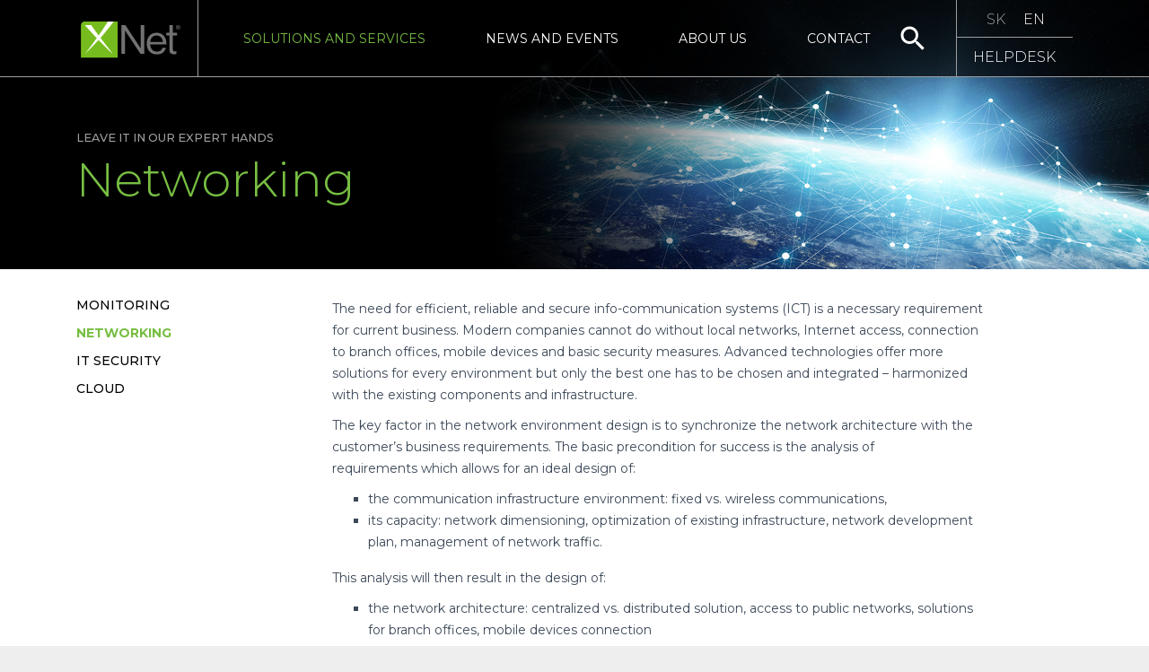

--- FILE ---
content_type: text/html; charset=UTF-8
request_url: https://www.xnet.sk/en/solutions-and-services/networking
body_size: 5284
content:
<!DOCTYPE html>
<html prefix="og: http://ogp.me/ns#" lang="en">
<head>
    <meta charset="utf-8">
    <meta http-equiv="Content-Type" content="text/html; charset=utf-8">
    <link rel="dns-prefetch" href="//www.google-analytics.com">
    <link rel="dns-prefetch" href="//fonts.googleapis.com">
    <link rel="dns-prefetch" href="//maps.googleapis.com">
    <link rel="dns-prefetch" href="//fonts.gstatic.com">
    <link rel="dns-prefetch" href="//maps.gstatic.com">
    <meta http-equiv="X-UA-Compatible" content="IE=edge" />
    <meta name="theme-color" content="#000000" />
    <meta name="description" content="The need for efficient, reliable and secure info-communication systems (ICT) is a necessary requirement for current business. Modern companies cannot do without local networks, Internet access, connection to branch offices, mobile devices and basic security measures.">
    <link rel="canonical" href="https://www.xnet.sk/en/solutions-and-services/networking">

        <meta name="robots" content="index,follow">
    
    <script type="text/javascript">
        var lang = 'en';
        var lang_uri = 'en/';
        var base_uri = 'https://www.xnet.sk/';
        var alias = 'networking';
    </script>

    <meta content="width=device-width, initial-scale=1.0, maximum-scale=1.0, user-scalable=0, shrink-to-fit=no" name="viewport" />
    <link rel="stylesheet" type="text/css" href="https://fonts.googleapis.com/css?family=Montserrat:300,400,500,700|Material+Icons">
    <link rel="stylesheet" type="text/css" href="https://www.xnet.sk/assets/css/font-awesome.min.css">

    <link rel="shortcut icon" type="image/x-icon" href="https://www.xnet.sk/assets/img/xnet/xnet-znak.png">
    <link rel="icon" type="image/x-icon" href="https://www.xnet.sk/assets/img/xnet/xnet-znak.png">
    <link rel="icon" type="image/png" href="https://www.xnet.sk/assets/img/xnet/xnet-znak.png">


    
        <meta property="og:site_name" content="X-NET.sk">
        <meta property="og:url" content="https://www.xnet.sk/solutions-and-services/networking">
        <meta property="og:type" content="article">
        <meta property="og:title" content="Networking - X-NET, spol. s r.o.">
                <meta property="og:description" content="The need for efficient, reliable and secure info-communication systems (ICT) is a necessary requirement for current business. Modern companies cannot do without local networks, Internet access, connection to branch offices, mobile devices and basic security measures.">
                    <meta property="og:image" content="https://www.xnet.sk/media/images/pages/networking.jpg">
        
    <title>Networking - X-NET, spol. s r.o.</title>
    
	<link href="https://www.xnet.sk/assetscache/css/ee5c029df30a57165d2907bc13c1c67a.css" rel="stylesheet">    <link rel="stylesheet" href="https://www.xnet.sk/assets/css/cookieconsent-2.8.8.css" media="print" onload="this.media='all'">


</head>
<body>
<script defer src="https://www.xnet.sk/assets/js/cookieconsent-2.8.8.js"></script>
<script defer src="https://www.xnet.sk/assets/js/cookieconsent-init.js"></script>


<!-- Google tag (gtag.js) -->
<script type="text/plain" defer data-cookiecategory="analytics" async src="https://www.googletagmanager.com/gtag/js?id=G-RH37V2QM1B"></script>
<script>
  window.dataLayer = window.dataLayer || [];
  function gtag(){dataLayer.push(arguments);}
  gtag('js', new Date());

  gtag('config', 'G-RH37V2QM1B');
</script>


<nav class="navbar navbar-color-on-scroll navbar-transparent fixed-top navbar-expand-lg" color-on-scroll="30" id="sectionsNav">
    <div class="container">
        <div class="navbar-translate">
            <a class="navbar-brand xnet-logo" href="https://www.xnet.sk/en/" title="X-NET spol. s r.o.">
                <img src="https://www.xnet.sk/assets/img/xnet/xnet_logo.svg" alt="X-NET spol. s r.o.">
            </a>
            <div class="d-flex d-lg-none nav-extra w-100">
                <div class="item">
                    <a href="https://www.xnet.sk/" >SK</a>
                    <a href="https://www.xnet.sk/en" class="active">EN</a>
                </div>
                <div class="position-relative item">
                    <form action="https://www.xnet.sk/en/search" method="get" id="m-search" autocomplete="off">
                        <div>
                            <label for="m-search-input" class="d-none">Search</label>
                            <input type="text" autocomplete="off" name="q" data-expanded="0" id="m-search-input" value=""/>
                            <input type="submit" value="Search" />
                        </div>
                    </form>
                    <i class="material-icons search-icon" id="m-search-icon">search</i>
                </div>

            </div>



            <button class="navbar-toggler" type="button" data-toggle="collapse" aria-expanded="false" aria-label="Toggle navigation">
                <span class="sr-only">Toggle navigation</span>
                <span class="navbar-toggler-icon"></span>
                <span class="navbar-toggler-icon"></span>
                <span class="navbar-toggler-icon"></span>
            </button>
        </div>

        
        <div class="navbar-top d-lg-block d-none w-100">
            <ul class="navbar-nav nav-fill w-100">
                                        <li class="nav-item active">
                            <a href="https://www.xnet.sk/en/solutions-and-services" class="nav-link">
                                Solutions and Services                            </a>
                        </li>
                                            <li class="nav-item ">
                            <a href="https://www.xnet.sk/en/news-and-events" class="nav-link">
                                News and Events                            </a>
                        </li>
                                            <li class="nav-item ">
                            <a href="https://www.xnet.sk/en/about-us" class="nav-link">
                                About us                            </a>
                        </li>
                                            <li class="nav-item ">
                            <a href="https://www.xnet.sk/en/contact" class="nav-link">
                                Contact                            </a>
                        </li>
                                    <li class="nav-item no-line-after">
                    <div class="position-relative">
                        <form action="https://www.xnet.sk/en/search" method="get" id="search" autocomplete="off">
                            <div>
                                <label for="search-input" class="d-none">Search</label>
                                <input type="text" autocomplete="off" name="q" data-expanded="0" id="search-input" value=""/>
                                <input type="submit" value="Search" />
                            </div>
                        </form>
                        <i class="material-icons search-icon" id="search-icon">search</i>
                    </div>
                </li>
                <li class="nav-item hidden-on-mobile">
                    <div class="nav-rwrap">
                        <div class="nav-lang">
                            <a href="https://www.xnet.sk/" >SK</a>
                            <a href="https://www.xnet.sk/en" class="active">EN</a>
                        </div>
                        <div class="nav-hd">
                            <a href="mailto:&#104;&#101;&#108;&#112;&#100;&#101;&#115;&#107;&#064;&#120;&#110;&#101;&#116;&#046;&#115;&#107;" class="">HELPDESK</a>
                        </div>
                    </div>
                </li>

            </ul>
        </div>
        <div class="collapse navbar-collapse navbar-collapse-extra d-block d-lg-none">
            <ul class="navbar-nav nav-fill w-100 d-lg-none d-block"><li class=""><a href="https://www.xnet.sk/en/solutions-and-services" class=" active">Solutions and Services</a> <i class="fa fa-angle-down"></i><ul><li class=""><a href="https://www.xnet.sk/en/solutions-and-services/monitoring" class="">Monitoring</a></li>
<li class=""><a href="https://www.xnet.sk/en/solutions-and-services/networking" class=" active">Networking</a></li>
<li class=""><a href="https://www.xnet.sk/en/solutions-and-services/it-security" class="">IT security</a></li>
<li class=""><a href="https://www.xnet.sk/en/solutions-and-services/cloud" class="">Cloud</a></li>
</ul>
</li>
<li class=""><a href="https://www.xnet.sk/en/news-and-events" class="">News and Events</a></li>
<li class=""><a href="https://www.xnet.sk/en/about-us" class="">About us</a></li>
<li class=""><a href="https://www.xnet.sk/en/contact" class="">Contact</a></li>
</ul>

        </div>
    </div>
</nav>


<div class="page-header page-sub header-filter" data-parallax="true" style="background-image: url('https://www.xnet.sk/media/images/pages/headers/networking.jpg')">
    <div class="container">
        <div class="row">
            <div class="col-md-8">
                <div class="brand text-left sub">
                    <span class="sub-sub"><a href="https://www.xnet.sk/en/">Leave IT in our expert hands</a></span>                    <h1 class="text-xnet-green mt-1">Networking</h1>

                </div>
            </div>
        </div>
    </div>
</div>

    <script type="application/ld+json">
{
    "@context":"http://schema.org",
    "@type":"BreadcrumbList",
    "itemListElement":[
    {"@type":"ListItem","position":1,"item":{"@id":"https://www.xnet.sk/en/","name":"Leave IT in our expert hands"}},
{"@type":"ListItem","position":2,"item":{"@id":"https://www.xnet.sk/en/solutions-and-services/networking","name":"Networking"}}    ]
}
</script>



<div class="main" id="main">


    <div class="container">
        <div class="row">
                        <div class="col-lg-3 col-12 d-none d-lg-block">
                <!--a class="btn btn-green btn-round mx-auto show-on-mobile mt-4 no-shadow collapsed" data-toggle="collapse" href="#collapseNav" aria-expanded="false" aria-controls="collapseNav">
                    <i class="fa fa-bars fa-2x pb-1"></i> Menu
                </a-->
                <div class="mt-2 collapse show-on-desktop xnet-submenu mb-5" id="collapseNav">
                    <ul class="nav flex-column mt-lg-4 nav-xnet"><li class="nav-item"><a href="https://www.xnet.sk/en/solutions-and-services/monitoring" class="nav-link">Monitoring</a></li>
<li class="nav-item"><a href="https://www.xnet.sk/en/solutions-and-services/networking" class="nav-link active">Networking</a></li>
<li class="nav-item"><a href="https://www.xnet.sk/en/solutions-and-services/it-security" class="nav-link">IT security</a></li>
<li class="nav-item"><a href="https://www.xnet.sk/en/solutions-and-services/cloud" class="nav-link">Cloud</a></li>
</ul>
                </div>
            </div>
            <div class="col-lg-8 col-12 page-content">
                <p>The need for efficient, reliable and secure info-communication systems (ICT) is a necessary requirement for current business. Modern companies cannot do without local networks, Internet access, connection to branch offices, mobile devices and basic security measures. Advanced technologies offer more solutions for every environment but only the best one has to be chosen and integrated – harmonized with the existing components and infrastructure. &nbsp;&nbsp;&nbsp;</p>

<p>The key factor in the network environment design is to synchronize the network architecture with the customer’s business requirements. The basic precondition for success is the&nbsp;analysis of requirements&nbsp;which allows for an ideal design of:</p>

<ul>
	<li>the communication infrastructure environment:&nbsp;fixed vs. wireless communications,</li>
	<li>its capacity:&nbsp;network dimensioning, optimization of existing infrastructure, network development plan, management of network traffic.</li>
</ul>

<p>This analysis will then result in the design of:</p>

<ul>
	<li>the network architecture:&nbsp;centralized vs. distributed solution, access to public networks, solutions for branch offices, mobile devices connection</li>
	<li>basic security mechanisms:&nbsp;network access management, networks separation, network perimeter protection, virtual private networks, protected remote access&nbsp;&nbsp; &nbsp;&nbsp;</li>
	<li>or the support of other mechanisms:&nbsp;IP V6, environment virtualization, as well as value-added services: network monitoring, services and optimization for the SOA (Service-Oriented Architecture) applications</li>
	<li>network management, or the ICT infrastructure:&nbsp;basic SNMP (Simple Network Management Protocol) or CMIP (Common Management Information Protocol), or modern management according to current standards on the basis of the SOA principles. &nbsp;</li>
</ul>

<p>Only then it is possible to choose and&nbsp;implement&nbsp;a specific solution, which satisfies all requirements. Without this complex process, even the highest quality technologies may not result in a good solution because their goals may be different.</p>

<p>X-NET has an adequate professional base and many years of experience, which is necessary for designing and implementing ideal network environments. Independence on technology platforms in turn enables choice and implementation of an ideal technology for a specific network environment instead of a generalized promotion of a particular technology regardless of the appropriateness of its use. &nbsp; &nbsp;&nbsp;</p>
                </div>
            </div>
        </div>




        <div class="section-gray">
            <div class="container">
                <div id="partnersCarousel">
                                            <div><a rel="noopener" href="https://www.cisco.com/" target="_blank" title="Cisco"><img src="https://www.xnet.sk/media/images/partners/cisco.png" alt="Cisco"></a></div>
                                            <div><a rel="noopener" href="https://www.huawei.com/en/" target="_blank" title="Huawei"><img src="https://www.xnet.sk/media/images/partners/huawei.png" alt="Huawei"></a></div>
                                            <div><a rel="noopener" href="https://www.juniper.net/us/en/" target="_blank" title="Juniper"><img src="https://www.xnet.sk/media/images/partners/juniper.png" alt="Juniper"></a></div>
                                            <div><a rel="noopener" href="https://www.sophos.com" target="_blank" title="Sophos"><img src="https://www.xnet.sk/media/images/partners/sophos.png" alt="Sophos"></a></div>
                                            <div><a rel="noopener" href="https://www.pulsesecure.net/" target="_blank" title="PulseSecure"><img src="https://www.xnet.sk/media/images/partners/pulsesecure.png" alt="PulseSecure"></a></div>
                                            <div><a rel="noopener" href="https://www.microsoft.com" target="_blank" title="Microsoft"><img src="https://www.xnet.sk/media/images/partners/microsoft.png" alt="Microsoft"></a></div>
                                    </div>
            </div>
        </div>
        <div class="section-white">
        <div class="container">
            <div class="row">
                <div class="col-md-6 mb-4">
                    <div class="intro-page">
                        <a href="https://www.xnet.sk/en/about-us" title="About us">About us</a>
<h2>OUR VISION</h2>

<p>The vision of our company since its foundation leads to the goal of being the company with the highest added value on the market.</p>

<p>By this we mean the ability to deliver a portfolio of services at the highest possible level, and to be the highest certified supplier of support for selected technologies. It is a long-term process, but even today, with technologies such as Juniper, Sophos or Huawei, we can talk about success, where it operates in the market, and as a unit in terms of competencies and knowledge.</p>
                    </div>
                    <a href="https://www.xnet.sk/en/about-us" class="btn btn-round btn-rose btn-green no-shadow btn-p-50">MORE ABOUT US</a>
                </div>
                <div class="col-md-6 text-center">
                    <!--img src="https://www.xnet.sk/assets/img/xnet/guy.jpg" class="img-fluid" alt="X-NET spol. s r.o."-->
                </div>
            </div>
        </div>
    </div>

<div class="section-blue py-5">
    <div class="container">
        <div class="row">
            <div class="col-lg-6 col-md-12">
                                    <h2 class="intro-title mt-sm-3 mt-md-0 text-uppercase">Contact</h2>
                                <div class="row">
                    <div class="col-md-6 col-sm-6 col-lg-6  col-xl-6 col-6 page-footer">
                        <h4>Company Head Office:</h4>
X-NET, spol. s r.o.<br />
Tomášikova 64<br />
Lakeside park<br />
831 04 Bratislava<br />
Slovak Republic<br />
<br />
Phone.: +421 2 32114220<br />
Fax.: +421 2 32114221<br />
E-mail: <a href="mailto:&#120;&#110;&#101;&#116;&#064;&#120;&#110;&#101;&#116;&#046;&#115;&#107;">&#120;&#110;&#101;&#116;&#064;&#120;&#110;&#101;&#116;&#046;&#115;&#107;</a>                    </div>
                    <div class="col-md-6 col-sm-6 col-lg-6  col-xl-6 col-6 page-footer">
                        <h4>HelpDesk contacts:</h4>
Phone: +421 2 32114222<br />
Fax.: +421 2 32114221<br />
E-mail: <a href="m&#x61;il&#x74;o:&#x68;e&#108;&#x70;d&#101;&#x73;k&#64;&#x78;n&#101;&#x74;&#46;&#115;&#x6b;">&#x68;&#x65;lp&#x64;&#x65;&#115;k&#64;&#x78;&#x6e;&#101;t&#46;&#x73;&#x6b;</a><br />
<br />
<br />
<br />
Company ID: 31399835<br />
TAX/VAT ID: SK2020347593                    </div>

                </div>
                <h3 class="intro-title mt-3 mb-0 text-uppercase">Certificates</h3>
                <img src="https://www.xnet.sk/assets/img/xnet/iso_cert_mp2.png" alt="ISO 9001 | ISO 27001">

            </div>
            <div class="col-lg-6  col-md-12 text-center">
                <div id="gmap" class="mt-3 mt-lg-0"></div>
            </div>
                            <div class="w-100 mt-2 px-3">
                    <p class="small text-center text-md-left">
                        <a href="#!" onclick="cookieconsent.showSettings(0)">Nastavenie ukladania cookies</a><br>
                        Web by <a rel="noopener" href="https://www.fournetix.sk/" target="_blank" class="web-by font-weight-bold">Fournetix</a>
                    </p>
                </div>
                    </div>
    </div>
</div>

<script type="application/ld+json">
 {
    "@context": "http://schema.org",
    "@type": "Organization",
    "name": "X-NET, spol. s r.o.",
    "legalName" : "X-NET, spol. s r.o.",
    "url": "https://www.x-net.sk",
    "logo": "https://www.x-net.sk/assets/img/xnet/x-net-logo.jpg",
    "address": {
         "@type": "PostalAddress",
         "streetAddress": "Tomášikova 64 (Lakeside park)",
         "addressLocality": "Bratislava",
         "postalCode": "831 04",
         "addressCountry": "SK"
    },
    "contactPoint": [{
         "@type": "ContactPoint",
         "contactType": "sales",
         "telephone": "[+421-2-32114220]",
         "faxNumber": "[+421-2-32114221]",
         "email": "xnet@xnet.sk"
    },{
         "@type": "ContactPoint",
         "contactType": "customer support",
         "telephone": "[+421-2-32114222]",
         "faxNumber": "[+421-2-32114221]",
         "email": "helpdesk@xnet.sk"
    }]
 }
</script>
</div>


<a href="#top" class="back-top text-center" id="back-top" style="display: none;">
    <i class="material-icons">expand_less</i>
</a>



<script type="text/javascript" src="https://maps.googleapis.com/maps/api/js?key=AIzaSyA__kgeC_l1xvucC3v8ROUBcPs7EC4iWKM&language=en"></script>
<script type="text/javascript" src="https://www.xnet.sk/assetscache/js/b0968643e73dbc52d1e53be1a1446e45.js"></script>


</body>
</html><!-- Took: 115.88ms, Peak memory: 2MB -->

--- FILE ---
content_type: text/javascript
request_url: https://www.xnet.sk/assets/js/cookieconsent-init.js
body_size: 2081
content:
var cookieconsent;

window.addEventListener('load', function () {

    cookieconsent = initCookieConsent();

    cookieconsent.run({
        current_lang: 'sk',
        page_scripts: true,

        autorun: true,
        delay: 0,
        autoclear_cookies: true,

        theme_css: '/assets/css/cookieconsent-2.8.8.css',

        gui_options: {
            consent_modal: {
                layout: 'cloud',               // box/cloud/bar
                position: 'bottom center',     // bottom/top + left/right/center
                transition: 'slide'             // zoom/slide
            },
            settings_modal: {
                layout: 'box',                 // box/bar
                transition: 'slide',            // zoom/slide
            }
        },

        onAccept: function (cookies) {
            if (cookieconsent.allowedCategory('necessary')) {
                var dataLayer = window.dataLayer || [];
                dataLayer.push({
                    event: "CookieConsent",
                    consentType: "necessary"
                });
            }


            if (cookieconsent.allowedCategory('marketing')) {
                var dataLayer = window.dataLayer || [];
                dataLayer.push({
                    event: "CookieConsent",
                    consentType: "marketing"
                });
            }

            if (cookieconsent.allowedCategory('analytics')) {
                var dataLayer = window.dataLayer || [];
                dataLayer.push({
                    event: "CookieConsent",
                    consentType: "analytics"
                });
            }


        },

        languages: {
            'sk': {
                consent_modal: {
                    title: "Informácie o cookies",
                    description: 'Kliknutím na tlačidlo Súhlasím so všetkým sa uložia technické a analytické súbory cookie, aby sme vám mohli umožniť pohodlné používanie stránok, merať funkčnosť našich stránok. Svoje preferencie môžete jednoducho upraviť kliknutím na Nastavenie cookies.',
                    primary_btn: {
                        text: 'Súhlasím so všetkým',
                        role: 'accept_all'  //'accept_selected' or 'accept_all'
                    },
                    secondary_btn: {
                        text: 'Nastavenie cookies',
                        role: 'settings'   //'settings' or 'accept_necessary'
                    }
                },
                settings_modal: {
                    title: 'Nastavenie cookies',
                    save_settings_btn: "Uložiť nastavenia",
                    accept_all_btn: "Súhlasím so všetkým",
                    close_btn_label: "Zavrieť",
                    cookie_table_headers: [
                        {col1: "Cookie"},
                        {col2: "Popis"},

                    ],
                    blocks: [
                        {
                            title: "Používame cookies",
                            description: 'Súbory cookie používame na analýzu údajov o našich návštevníkoch, na zlepšenie našich webových stránok, zobrazenie personalizovaného obsahu a na to, aby sme vám poskytli skvelý zážitok z webu. Používaním tohto webu s týmto používaním súhlasíte.',
                        }, {
                            title: "Technické cookies",
                            description: 'Tieto súbory cookie sú nevyhnutné pre fungovanie webových stránok, nie je teda možné ich zakázať. Obvykle sa nastavujú v reakcii na akciu, ktorú na webe sami vykonáte, ako je nastavenie zabezpečenia, prihlásenia a vyplňovania formulárov. Svoj prehliadač môžete nastaviť tak, aby blokoval súbory cookie alebo o nich zasielal upozornenia. Majte na pamäti, že niektoré stránky nebudú bez týchto súborov fungovať. Tieto súbory cookie neukladajú žiadne informácie, ktoré je možné priradiť konkrétnej osobe. Tieto súbory cookie môžeme nastaviť my alebo poskytovatelia tretích strán, ktorých služby na webe využívame. Tieto súbory cookie neukladajú žiadne informácie, ktoré je možné priradiť konkrétnej osobe.',
                            toggle: {
                                value: 'necessary',
                                enabled: true,
                                readonly: true
                            },
                            cookie_table: [
                                {
                                    col1: 'cc_cookie',
                                    col2: 'Vaše nastavenie cookies z tohto dialógu'
                                },
                                {
                                    col1: 'ci_session_xnet',
                                    col2: 'Interný identifikačný kód - session cookie'
                                },

                            ]
                        }, {
                            title: "Analytické cookies",
                            description: 'Tieto súbory cookie sa používajú na zlepšenie fungovania webových stránok. Umožňujú nám rozpoznať a sledovať počet návštevníkov a sledovať, ako návštevníci web používajú. Pomáhajú nám zlepšovať spôsob, akým webové stránky fungujú, napríklad tým, že používateľom umožňujú ľahko nájsť to, čo hľadajú. Tieto súbory cookie nezhromažďujú informácie, ktoré by vás mohli identifikovať. Pomocou týchto nástrojov analyzujeme a pravidelne zlepšujeme funkčnosť našich webových stránok. Získané štatistiky môžeme využiť na zlepšenie užívateľského komfortu a na to, aby bola návšteva Webu pre vás ako používateľa zaujímavejšia.',
                            toggle: {
                                value: 'analytics',
                                enabled: false,
                                readonly: false
                            },
                            cookie_table: [
                                {
                                    col1: '_ga/_ga*, _gid',
                                    col2: 'Google Analytics - ukladá a počíta počet zobrazení stránok a správania webu',
                                },
                                {
                                    col1: '_gcl_au',
                                    col2: 'Google Tag Manager - prepojenie konverzií',
                                }
                            ]
                        } /*, {
                            title: "Marketingové cookies",
                            description: 'Používajú sa na sledovanie preferencií webu užívateľa za účelom zacielenia reklamy, tj zobrazovania marketingových a reklamných oznámení (aj na stránkach tretích strán), ktoré môžu návštevníka webu zaujímať, v súlade s týmito preferenciami. Marketingové cookies využívajú nástroje externých spoločností. Tieto marketingové súbory cookie budú použité iba s vaším súhlasom.',
                            toggle: {
                                value: 'marketing',
                                enabled: false,
                                readonly: false
                            },
                            cookie_table: [
                                {
                                    col1: '_fbp',
                                    col2: 'Facebook Pixel - zobrazovanie reklám a odovzdávanie informácií do Facebooku',
                                },
                            ]
                        }
                        */
                    ]
                }
            }

        }
    });

    if (!cookieconsent.validCookie('cc_cookie')) {
        var dataLayer = window.dataLayer || [];
        dataLayer.push({
            event: "CookieConsent",
            consentType: "empty"
        });

    }

});


--- FILE ---
content_type: image/svg+xml
request_url: https://www.xnet.sk/assets/img/xnet/xnet_logo.svg
body_size: 851
content:
<?xml version="1.0" encoding="utf-8"?>
<svg version="1.1" id="Layer_1" xmlns="http://www.w3.org/2000/svg" xmlns:xlink="http://www.w3.org/1999/xlink" x="0px" y="0px"
	 viewBox="0 0 612 252" style="enable-background:new 0 0 612 252;" xml:space="preserve">
<style type="text/css">
	.st0{fill:#77BC1F;}
	.st1{fill:#717271;}
	.st2{fill:#FFFFFF;}
</style>
<path id="XMLID_40_" class="st0" d="M47,20.2c-11.5,0-20.8,9.3-20.8,20.8V229h208.7V20.2H47z"/>
<g id="XMLID_46_">
	<g id="XMLID_53_">
		<path id="XMLID_59_" class="st1" d="M365.7,175.1V41.5h21.2v166h-22.4L277.3,73.1v134.4h-21.2v-166h22.6L365.7,175.1z"/>
		<path id="XMLID_56_" class="st1" d="M419.4,152.7c2.2,27.1,16.7,42.3,39.6,42.3c15.9,0,25.9-7.5,30.9-23.1h19.7
			c-7.7,26.1-24.9,38.8-52,38.8c-35.1,0-57.5-24.1-57.5-62c0-38.1,22.1-63.2,55.8-63.2c23.4,0,42.1,12.2,50.8,32.9
			c3.7,9,5.2,18.7,5.7,34.3H419.4z M492.1,138.5c-2.2-22.6-16.2-37.1-36.1-37.1c-20.2,0-33.6,13.7-36.3,37.1H492.1z"/>
		<path id="XMLID_54_" class="st1" d="M572.3,85.5v15.7h-23.6v75.7c0,13.2,2.5,16.7,11.9,16.7c2.5,0,4.2-0.2,8.2-1.5v16.2
			c-5.5,1.2-8.5,1.7-12.4,1.7c-10,0-18.7-3.2-22.6-8c-3.2-4.2-4.5-9.5-4.5-19.4v-81.4h-17.4V85.5h17.4V41.5h19.4v44.1H572.3z"/>
	</g>
	<g id="XMLID_47_">
		<path id="XMLID_48_" class="st1" d="M591.1,54.4c0,7.1-5.7,12.9-12.8,12.9c-7.1,0-12.9-5.8-12.9-12.9c0-7.2,5.7-12.9,13-12.9
			C585.4,41.5,591.1,47.3,591.1,54.4z M567.8,54.4c0,5.9,4.7,10.7,10.4,10.7c5.7,0,10.4-4.8,10.4-10.7c0-5.8-4.7-10.7-10.3-10.7
			C572.5,43.7,567.8,48.4,567.8,54.4z M575.4,61.3h-3.1V47.2h6.1c1.8,0,2.4,0.1,3.2,0.3c1.5,0.6,2.5,1.9,2.5,3.6
			c0,1.7-0.9,2.8-3,3.5c2.1,0.6,2.4,1.1,2.6,4.4c0.1,1.4,0.1,1.6,0.6,2.3h-3c-0.3-0.5-0.3-0.7-0.4-1.9c-0.1-3-0.8-3.7-3.2-3.7h-2.1
			V61.3z M578.3,53.4c1.7,0,2.7-0.7,2.7-1.9c0-1.3-0.8-1.9-2.7-1.9h-2.9v3.8H578.3z"/>
	</g>
</g>
<g id="XMLID_43_">
	<path id="XMLID_2_" class="st2" d="M179.2,20.2C121.5,115,49.1,207.7,49.1,207.7C126.6,133.6,183,60.6,212,20.2H179.2z"/>
	<path id="XMLID_1_" class="st2" d="M84.8,41.5H49.1c0,0,95.5,112.2,159,166.6C208.1,208.1,113.4,86,84.8,41.5z"/>
</g>
</svg>


--- FILE ---
content_type: application/javascript
request_url: https://www.xnet.sk/assetscache/js/b0968643e73dbc52d1e53be1a1446e45.js
body_size: 96435
content:
/*! jQuery v3.2.1 | (c) JS Foundation and other contributors | jquery.org/license */ ! function(a, b) {
    "use strict";
    "object" == typeof module && "object" == typeof module.exports ? module.exports = a.document ? b(a, !0) : function(a) {
        if (!a.document) throw new Error("jQuery requires a window with a document");
        return b(a)
    } : b(a)
}("undefined" != typeof window ? window : this, function(a, b) {
    "use strict";
    var c = [],
        d = a.document,
        e = Object.getPrototypeOf,
        f = c.slice,
        g = c.concat,
        h = c.push,
        i = c.indexOf,
        j = {},
        k = j.toString,
        l = j.hasOwnProperty,
        m = l.toString,
        n = m.call(Object),
        o = {};

    function p(a, b) {
        b = b || d;
        var c = b.createElement("script");
        c.text = a, b.head.appendChild(c).parentNode.removeChild(c)
    }
    var q = "3.2.1",
        r = function(a, b) {
            return new r.fn.init(a, b)
        },
        s = /^[\s\uFEFF\xA0]+|[\s\uFEFF\xA0]+$/g,
        t = /^-ms-/,
        u = /-([a-z])/g,
        v = function(a, b) {
            return b.toUpperCase()
        };
    r.fn = r.prototype = {
        jquery: q,
        constructor: r,
        length: 0,
        toArray: function() {
            return f.call(this)
        },
        get: function(a) {
            return null == a ? f.call(this) : a < 0 ? this[a + this.length] : this[a]
        },
        pushStack: function(a) {
            var b = r.merge(this.constructor(), a);
            return b.prevObject = this, b
        },
        each: function(a) {
            return r.each(this, a)
        },
        map: function(a) {
            return this.pushStack(r.map(this, function(b, c) {
                return a.call(b, c, b)
            }))
        },
        slice: function() {
            return this.pushStack(f.apply(this, arguments))
        },
        first: function() {
            return this.eq(0)
        },
        last: function() {
            return this.eq(-1)
        },
        eq: function(a) {
            var b = this.length,
                c = +a + (a < 0 ? b : 0);
            return this.pushStack(c >= 0 && c < b ? [this[c]] : [])
        },
        end: function() {
            return this.prevObject || this.constructor()
        },
        push: h,
        sort: c.sort,
        splice: c.splice
    }, r.extend = r.fn.extend = function() {
        var a, b, c, d, e, f, g = arguments[0] || {},
            h = 1,
            i = arguments.length,
            j = !1;
        for ("boolean" == typeof g && (j = g, g = arguments[h] || {}, h++), "object" == typeof g || r.isFunction(g) || (g = {}), h === i && (g = this, h--); h < i; h++)
            if (null != (a = arguments[h]))
                for (b in a) c = g[b], d = a[b], g !== d && (j && d && (r.isPlainObject(d) || (e = Array.isArray(d))) ? (e ? (e = !1, f = c && Array.isArray(c) ? c : []) : f = c && r.isPlainObject(c) ? c : {}, g[b] = r.extend(j, f, d)) : void 0 !== d && (g[b] = d));
        return g
    }, r.extend({
        expando: "jQuery" + (q + Math.random()).replace(/\D/g, ""),
        isReady: !0,
        error: function(a) {
            throw new Error(a)
        },
        noop: function() {},
        isFunction: function(a) {
            return "function" === r.type(a)
        },
        isWindow: function(a) {
            return null != a && a === a.window
        },
        isNumeric: function(a) {
            var b = r.type(a);
            return ("number" === b || "string" === b) && !isNaN(a - parseFloat(a))
        },
        isPlainObject: function(a) {
            var b, c;
            return !(!a || "[object Object]" !== k.call(a)) && (!(b = e(a)) || (c = l.call(b, "constructor") && b.constructor, "function" == typeof c && m.call(c) === n))
        },
        isEmptyObject: function(a) {
            var b;
            for (b in a) return !1;
            return !0
        },
        type: function(a) {
            return null == a ? a + "" : "object" == typeof a || "function" == typeof a ? j[k.call(a)] || "object" : typeof a
        },
        globalEval: function(a) {
            p(a)
        },
        camelCase: function(a) {
            return a.replace(t, "ms-").replace(u, v)
        },
        each: function(a, b) {
            var c, d = 0;
            if (w(a)) {
                for (c = a.length; d < c; d++)
                    if (b.call(a[d], d, a[d]) === !1) break
            } else
                for (d in a)
                    if (b.call(a[d], d, a[d]) === !1) break;
            return a
        },
        trim: function(a) {
            return null == a ? "" : (a + "").replace(s, "")
        },
        makeArray: function(a, b) {
            var c = b || [];
            return null != a && (w(Object(a)) ? r.merge(c, "string" == typeof a ? [a] : a) : h.call(c, a)), c
        },
        inArray: function(a, b, c) {
            return null == b ? -1 : i.call(b, a, c)
        },
        merge: function(a, b) {
            for (var c = +b.length, d = 0, e = a.length; d < c; d++) a[e++] = b[d];
            return a.length = e, a
        },
        grep: function(a, b, c) {
            for (var d, e = [], f = 0, g = a.length, h = !c; f < g; f++) d = !b(a[f], f), d !== h && e.push(a[f]);
            return e
        },
        map: function(a, b, c) {
            var d, e, f = 0,
                h = [];
            if (w(a))
                for (d = a.length; f < d; f++) e = b(a[f], f, c), null != e && h.push(e);
            else
                for (f in a) e = b(a[f], f, c), null != e && h.push(e);
            return g.apply([], h)
        },
        guid: 1,
        proxy: function(a, b) {
            var c, d, e;
            if ("string" == typeof b && (c = a[b], b = a, a = c), r.isFunction(a)) return d = f.call(arguments, 2), e = function() {
                return a.apply(b || this, d.concat(f.call(arguments)))
            }, e.guid = a.guid = a.guid || r.guid++, e
        },
        now: Date.now,
        support: o
    }), "function" == typeof Symbol && (r.fn[Symbol.iterator] = c[Symbol.iterator]), r.each("Boolean Number String Function Array Date RegExp Object Error Symbol".split(" "), function(a, b) {
        j["[object " + b + "]"] = b.toLowerCase()
    });

    function w(a) {
        var b = !!a && "length" in a && a.length,
            c = r.type(a);
        return "function" !== c && !r.isWindow(a) && ("array" === c || 0 === b || "number" == typeof b && b > 0 && b - 1 in a)
    }
    var x = function(a) {
        var b, c, d, e, f, g, h, i, j, k, l, m, n, o, p, q, r, s, t, u = "sizzle" + 1 * new Date,
            v = a.document,
            w = 0,
            x = 0,
            y = ha(),
            z = ha(),
            A = ha(),
            B = function(a, b) {
                return a === b && (l = !0), 0
            },
            C = {}.hasOwnProperty,
            D = [],
            E = D.pop,
            F = D.push,
            G = D.push,
            H = D.slice,
            I = function(a, b) {
                for (var c = 0, d = a.length; c < d; c++)
                    if (a[c] === b) return c;
                return -1
            },
            J = "checked|selected|async|autofocus|autoplay|controls|defer|disabled|hidden|ismap|loop|multiple|open|readonly|required|scoped",
            K = "[\\x20\\t\\r\\n\\f]",
            L = "(?:\\\\.|[\\w-]|[^\0-\\xa0])+",
            M = "\\[" + K + "*(" + L + ")(?:" + K + "*([*^$|!~]?=)" + K + "*(?:'((?:\\\\.|[^\\\\'])*)'|\"((?:\\\\.|[^\\\\\"])*)\"|(" + L + "))|)" + K + "*\\]",
            N = ":(" + L + ")(?:\\((('((?:\\\\.|[^\\\\'])*)'|\"((?:\\\\.|[^\\\\\"])*)\")|((?:\\\\.|[^\\\\()[\\]]|" + M + ")*)|.*)\\)|)",
            O = new RegExp(K + "+", "g"),
            P = new RegExp("^" + K + "+|((?:^|[^\\\\])(?:\\\\.)*)" + K + "+$", "g"),
            Q = new RegExp("^" + K + "*," + K + "*"),
            R = new RegExp("^" + K + "*([>+~]|" + K + ")" + K + "*"),
            S = new RegExp("=" + K + "*([^\\]'\"]*?)" + K + "*\\]", "g"),
            T = new RegExp(N),
            U = new RegExp("^" + L + "$"),
            V = {
                ID: new RegExp("^#(" + L + ")"),
                CLASS: new RegExp("^\\.(" + L + ")"),
                TAG: new RegExp("^(" + L + "|[*])"),
                ATTR: new RegExp("^" + M),
                PSEUDO: new RegExp("^" + N),
                CHILD: new RegExp("^:(only|first|last|nth|nth-last)-(child|of-type)(?:\\(" + K + "*(even|odd|(([+-]|)(\\d*)n|)" + K + "*(?:([+-]|)" + K + "*(\\d+)|))" + K + "*\\)|)", "i"),
                bool: new RegExp("^(?:" + J + ")$", "i"),
                needsContext: new RegExp("^" + K + "*[>+~]|:(even|odd|eq|gt|lt|nth|first|last)(?:\\(" + K + "*((?:-\\d)?\\d*)" + K + "*\\)|)(?=[^-]|$)", "i")
            },
            W = /^(?:input|select|textarea|button)$/i,
            X = /^h\d$/i,
            Y = /^[^{]+\{\s*\[native \w/,
            Z = /^(?:#([\w-]+)|(\w+)|\.([\w-]+))$/,
            $ = /[+~]/,
            _ = new RegExp("\\\\([\\da-f]{1,6}" + K + "?|(" + K + ")|.)", "ig"),
            aa = function(a, b, c) {
                var d = "0x" + b - 65536;
                return d !== d || c ? b : d < 0 ? String.fromCharCode(d + 65536) : String.fromCharCode(d >> 10 | 55296, 1023 & d | 56320)
            },
            ba = /([\0-\x1f\x7f]|^-?\d)|^-$|[^\0-\x1f\x7f-\uFFFF\w-]/g,
            ca = function(a, b) {
                return b ? "\0" === a ? "\ufffd" : a.slice(0, -1) + "\\" + a.charCodeAt(a.length - 1).toString(16) + " " : "\\" + a
            },
            da = function() {
                m()
            },
            ea = ta(function(a) {
                return a.disabled === !0 && ("form" in a || "label" in a)
            }, {
                dir: "parentNode",
                next: "legend"
            });
        try {
            G.apply(D = H.call(v.childNodes), v.childNodes), D[v.childNodes.length].nodeType
        } catch (fa) {
            G = {
                apply: D.length ? function(a, b) {
                    F.apply(a, H.call(b))
                } : function(a, b) {
                    var c = a.length,
                        d = 0;
                    while (a[c++] = b[d++]);
                    a.length = c - 1
                }
            }
        }

        function ga(a, b, d, e) {
            var f, h, j, k, l, o, r, s = b && b.ownerDocument,
                w = b ? b.nodeType : 9;
            if (d = d || [], "string" != typeof a || !a || 1 !== w && 9 !== w && 11 !== w) return d;
            if (!e && ((b ? b.ownerDocument || b : v) !== n && m(b), b = b || n, p)) {
                if (11 !== w && (l = Z.exec(a)))
                    if (f = l[1]) {
                        if (9 === w) {
                            if (!(j = b.getElementById(f))) return d;
                            if (j.id === f) return d.push(j), d
                        } else if (s && (j = s.getElementById(f)) && t(b, j) && j.id === f) return d.push(j), d
                    } else {
                        if (l[2]) return G.apply(d, b.getElementsByTagName(a)), d;
                        if ((f = l[3]) && c.getElementsByClassName && b.getElementsByClassName) return G.apply(d, b.getElementsByClassName(f)), d
                    }
                if (c.qsa && !A[a + " "] && (!q || !q.test(a))) {
                    if (1 !== w) s = b, r = a;
                    else if ("object" !== b.nodeName.toLowerCase()) {
                        (k = b.getAttribute("id")) ? k = k.replace(ba, ca): b.setAttribute("id", k = u), o = g(a), h = o.length;
                        while (h--) o[h] = "#" + k + " " + sa(o[h]);
                        r = o.join(","), s = $.test(a) && qa(b.parentNode) || b
                    }
                    if (r) try {
                        return G.apply(d, s.querySelectorAll(r)), d
                    } catch (x) {} finally {
                        k === u && b.removeAttribute("id")
                    }
                }
            }
            return i(a.replace(P, "$1"), b, d, e)
        }

        function ha() {
            var a = [];

            function b(c, e) {
                return a.push(c + " ") > d.cacheLength && delete b[a.shift()], b[c + " "] = e
            }
            return b
        }

        function ia(a) {
            return a[u] = !0, a
        }

        function ja(a) {
            var b = n.createElement("fieldset");
            try {
                return !!a(b)
            } catch (c) {
                return !1
            } finally {
                b.parentNode && b.parentNode.removeChild(b), b = null
            }
        }

        function ka(a, b) {
            var c = a.split("|"),
                e = c.length;
            while (e--) d.attrHandle[c[e]] = b
        }

        function la(a, b) {
            var c = b && a,
                d = c && 1 === a.nodeType && 1 === b.nodeType && a.sourceIndex - b.sourceIndex;
            if (d) return d;
            if (c)
                while (c = c.nextSibling)
                    if (c === b) return -1;
            return a ? 1 : -1
        }

        function ma(a) {
            return function(b) {
                var c = b.nodeName.toLowerCase();
                return "input" === c && b.type === a
            }
        }

        function na(a) {
            return function(b) {
                var c = b.nodeName.toLowerCase();
                return ("input" === c || "button" === c) && b.type === a
            }
        }

        function oa(a) {
            return function(b) {
                return "form" in b ? b.parentNode && b.disabled === !1 ? "label" in b ? "label" in b.parentNode ? b.parentNode.disabled === a : b.disabled === a : b.isDisabled === a || b.isDisabled !== !a && ea(b) === a : b.disabled === a : "label" in b && b.disabled === a
            }
        }

        function pa(a) {
            return ia(function(b) {
                return b = +b, ia(function(c, d) {
                    var e, f = a([], c.length, b),
                        g = f.length;
                    while (g--) c[e = f[g]] && (c[e] = !(d[e] = c[e]))
                })
            })
        }

        function qa(a) {
            return a && "undefined" != typeof a.getElementsByTagName && a
        }
        c = ga.support = {}, f = ga.isXML = function(a) {
            var b = a && (a.ownerDocument || a).documentElement;
            return !!b && "HTML" !== b.nodeName
        }, m = ga.setDocument = function(a) {
            var b, e, g = a ? a.ownerDocument || a : v;
            return g !== n && 9 === g.nodeType && g.documentElement ? (n = g, o = n.documentElement, p = !f(n), v !== n && (e = n.defaultView) && e.top !== e && (e.addEventListener ? e.addEventListener("unload", da, !1) : e.attachEvent && e.attachEvent("onunload", da)), c.attributes = ja(function(a) {
                return a.className = "i", !a.getAttribute("className")
            }), c.getElementsByTagName = ja(function(a) {
                return a.appendChild(n.createComment("")), !a.getElementsByTagName("*").length
            }), c.getElementsByClassName = Y.test(n.getElementsByClassName), c.getById = ja(function(a) {
                return o.appendChild(a).id = u, !n.getElementsByName || !n.getElementsByName(u).length
            }), c.getById ? (d.filter.ID = function(a) {
                var b = a.replace(_, aa);
                return function(a) {
                    return a.getAttribute("id") === b
                }
            }, d.find.ID = function(a, b) {
                if ("undefined" != typeof b.getElementById && p) {
                    var c = b.getElementById(a);
                    return c ? [c] : []
                }
            }) : (d.filter.ID = function(a) {
                var b = a.replace(_, aa);
                return function(a) {
                    var c = "undefined" != typeof a.getAttributeNode && a.getAttributeNode("id");
                    return c && c.value === b
                }
            }, d.find.ID = function(a, b) {
                if ("undefined" != typeof b.getElementById && p) {
                    var c, d, e, f = b.getElementById(a);
                    if (f) {
                        if (c = f.getAttributeNode("id"), c && c.value === a) return [f];
                        e = b.getElementsByName(a), d = 0;
                        while (f = e[d++])
                            if (c = f.getAttributeNode("id"), c && c.value === a) return [f]
                    }
                    return []
                }
            }), d.find.TAG = c.getElementsByTagName ? function(a, b) {
                return "undefined" != typeof b.getElementsByTagName ? b.getElementsByTagName(a) : c.qsa ? b.querySelectorAll(a) : void 0
            } : function(a, b) {
                var c, d = [],
                    e = 0,
                    f = b.getElementsByTagName(a);
                if ("*" === a) {
                    while (c = f[e++]) 1 === c.nodeType && d.push(c);
                    return d
                }
                return f
            }, d.find.CLASS = c.getElementsByClassName && function(a, b) {
                if ("undefined" != typeof b.getElementsByClassName && p) return b.getElementsByClassName(a)
            }, r = [], q = [], (c.qsa = Y.test(n.querySelectorAll)) && (ja(function(a) {
                o.appendChild(a).innerHTML = "<a id='" + u + "'></a><select id='" + u + "-\r\\' msallowcapture=''><option selected=''></option></select>", a.querySelectorAll("[msallowcapture^='']").length && q.push("[*^$]=" + K + "*(?:''|\"\")"), a.querySelectorAll("[selected]").length || q.push("\\[" + K + "*(?:value|" + J + ")"), a.querySelectorAll("[id~=" + u + "-]").length || q.push("~="), a.querySelectorAll(":checked").length || q.push(":checked"), a.querySelectorAll("a#" + u + "+*").length || q.push(".#.+[+~]")
            }), ja(function(a) {
                a.innerHTML = "<a href='' disabled='disabled'></a><select disabled='disabled'><option/></select>";
                var b = n.createElement("input");
                b.setAttribute("type", "hidden"), a.appendChild(b).setAttribute("name", "D"), a.querySelectorAll("[name=d]").length && q.push("name" + K + "*[*^$|!~]?="), 2 !== a.querySelectorAll(":enabled").length && q.push(":enabled", ":disabled"), o.appendChild(a).disabled = !0, 2 !== a.querySelectorAll(":disabled").length && q.push(":enabled", ":disabled"), a.querySelectorAll("*,:x"), q.push(",.*:")
            })), (c.matchesSelector = Y.test(s = o.matches || o.webkitMatchesSelector || o.mozMatchesSelector || o.oMatchesSelector || o.msMatchesSelector)) && ja(function(a) {
                c.disconnectedMatch = s.call(a, "*"), s.call(a, "[s!='']:x"), r.push("!=", N)
            }), q = q.length && new RegExp(q.join("|")), r = r.length && new RegExp(r.join("|")), b = Y.test(o.compareDocumentPosition), t = b || Y.test(o.contains) ? function(a, b) {
                var c = 9 === a.nodeType ? a.documentElement : a,
                    d = b && b.parentNode;
                return a === d || !(!d || 1 !== d.nodeType || !(c.contains ? c.contains(d) : a.compareDocumentPosition && 16 & a.compareDocumentPosition(d)))
            } : function(a, b) {
                if (b)
                    while (b = b.parentNode)
                        if (b === a) return !0;
                return !1
            }, B = b ? function(a, b) {
                if (a === b) return l = !0, 0;
                var d = !a.compareDocumentPosition - !b.compareDocumentPosition;
                return d ? d : (d = (a.ownerDocument || a) === (b.ownerDocument || b) ? a.compareDocumentPosition(b) : 1, 1 & d || !c.sortDetached && b.compareDocumentPosition(a) === d ? a === n || a.ownerDocument === v && t(v, a) ? -1 : b === n || b.ownerDocument === v && t(v, b) ? 1 : k ? I(k, a) - I(k, b) : 0 : 4 & d ? -1 : 1)
            } : function(a, b) {
                if (a === b) return l = !0, 0;
                var c, d = 0,
                    e = a.parentNode,
                    f = b.parentNode,
                    g = [a],
                    h = [b];
                if (!e || !f) return a === n ? -1 : b === n ? 1 : e ? -1 : f ? 1 : k ? I(k, a) - I(k, b) : 0;
                if (e === f) return la(a, b);
                c = a;
                while (c = c.parentNode) g.unshift(c);
                c = b;
                while (c = c.parentNode) h.unshift(c);
                while (g[d] === h[d]) d++;
                return d ? la(g[d], h[d]) : g[d] === v ? -1 : h[d] === v ? 1 : 0
            }, n) : n
        }, ga.matches = function(a, b) {
            return ga(a, null, null, b)
        }, ga.matchesSelector = function(a, b) {
            if ((a.ownerDocument || a) !== n && m(a), b = b.replace(S, "='$1']"), c.matchesSelector && p && !A[b + " "] && (!r || !r.test(b)) && (!q || !q.test(b))) try {
                var d = s.call(a, b);
                if (d || c.disconnectedMatch || a.document && 11 !== a.document.nodeType) return d
            } catch (e) {}
            return ga(b, n, null, [a]).length > 0
        }, ga.contains = function(a, b) {
            return (a.ownerDocument || a) !== n && m(a), t(a, b)
        }, ga.attr = function(a, b) {
            (a.ownerDocument || a) !== n && m(a);
            var e = d.attrHandle[b.toLowerCase()],
                f = e && C.call(d.attrHandle, b.toLowerCase()) ? e(a, b, !p) : void 0;
            return void 0 !== f ? f : c.attributes || !p ? a.getAttribute(b) : (f = a.getAttributeNode(b)) && f.specified ? f.value : null
        }, ga.escape = function(a) {
            return (a + "").replace(ba, ca)
        }, ga.error = function(a) {
            throw new Error("Syntax error, unrecognized expression: " + a)
        }, ga.uniqueSort = function(a) {
            var b, d = [],
                e = 0,
                f = 0;
            if (l = !c.detectDuplicates, k = !c.sortStable && a.slice(0), a.sort(B), l) {
                while (b = a[f++]) b === a[f] && (e = d.push(f));
                while (e--) a.splice(d[e], 1)
            }
            return k = null, a
        }, e = ga.getText = function(a) {
            var b, c = "",
                d = 0,
                f = a.nodeType;
            if (f) {
                if (1 === f || 9 === f || 11 === f) {
                    if ("string" == typeof a.textContent) return a.textContent;
                    for (a = a.firstChild; a; a = a.nextSibling) c += e(a)
                } else if (3 === f || 4 === f) return a.nodeValue
            } else
                while (b = a[d++]) c += e(b);
            return c
        }, d = ga.selectors = {
            cacheLength: 50,
            createPseudo: ia,
            match: V,
            attrHandle: {},
            find: {},
            relative: {
                ">": {
                    dir: "parentNode",
                    first: !0
                },
                " ": {
                    dir: "parentNode"
                },
                "+": {
                    dir: "previousSibling",
                    first: !0
                },
                "~": {
                    dir: "previousSibling"
                }
            },
            preFilter: {
                ATTR: function(a) {
                    return a[1] = a[1].replace(_, aa), a[3] = (a[3] || a[4] || a[5] || "").replace(_, aa), "~=" === a[2] && (a[3] = " " + a[3] + " "), a.slice(0, 4)
                },
                CHILD: function(a) {
                    return a[1] = a[1].toLowerCase(), "nth" === a[1].slice(0, 3) ? (a[3] || ga.error(a[0]), a[4] = +(a[4] ? a[5] + (a[6] || 1) : 2 * ("even" === a[3] || "odd" === a[3])), a[5] = +(a[7] + a[8] || "odd" === a[3])) : a[3] && ga.error(a[0]), a
                },
                PSEUDO: function(a) {
                    var b, c = !a[6] && a[2];
                    return V.CHILD.test(a[0]) ? null : (a[3] ? a[2] = a[4] || a[5] || "" : c && T.test(c) && (b = g(c, !0)) && (b = c.indexOf(")", c.length - b) - c.length) && (a[0] = a[0].slice(0, b), a[2] = c.slice(0, b)), a.slice(0, 3))
                }
            },
            filter: {
                TAG: function(a) {
                    var b = a.replace(_, aa).toLowerCase();
                    return "*" === a ? function() {
                        return !0
                    } : function(a) {
                        return a.nodeName && a.nodeName.toLowerCase() === b
                    }
                },
                CLASS: function(a) {
                    var b = y[a + " "];
                    return b || (b = new RegExp("(^|" + K + ")" + a + "(" + K + "|$)")) && y(a, function(a) {
                        return b.test("string" == typeof a.className && a.className || "undefined" != typeof a.getAttribute && a.getAttribute("class") || "")
                    })
                },
                ATTR: function(a, b, c) {
                    return function(d) {
                        var e = ga.attr(d, a);
                        return null == e ? "!=" === b : !b || (e += "", "=" === b ? e === c : "!=" === b ? e !== c : "^=" === b ? c && 0 === e.indexOf(c) : "*=" === b ? c && e.indexOf(c) > -1 : "$=" === b ? c && e.slice(-c.length) === c : "~=" === b ? (" " + e.replace(O, " ") + " ").indexOf(c) > -1 : "|=" === b && (e === c || e.slice(0, c.length + 1) === c + "-"))
                    }
                },
                CHILD: function(a, b, c, d, e) {
                    var f = "nth" !== a.slice(0, 3),
                        g = "last" !== a.slice(-4),
                        h = "of-type" === b;
                    return 1 === d && 0 === e ? function(a) {
                        return !!a.parentNode
                    } : function(b, c, i) {
                        var j, k, l, m, n, o, p = f !== g ? "nextSibling" : "previousSibling",
                            q = b.parentNode,
                            r = h && b.nodeName.toLowerCase(),
                            s = !i && !h,
                            t = !1;
                        if (q) {
                            if (f) {
                                while (p) {
                                    m = b;
                                    while (m = m[p])
                                        if (h ? m.nodeName.toLowerCase() === r : 1 === m.nodeType) return !1;
                                    o = p = "only" === a && !o && "nextSibling"
                                }
                                return !0
                            }
                            if (o = [g ? q.firstChild : q.lastChild], g && s) {
                                m = q, l = m[u] || (m[u] = {}), k = l[m.uniqueID] || (l[m.uniqueID] = {}), j = k[a] || [], n = j[0] === w && j[1], t = n && j[2], m = n && q.childNodes[n];
                                while (m = ++n && m && m[p] || (t = n = 0) || o.pop())
                                    if (1 === m.nodeType && ++t && m === b) {
                                        k[a] = [w, n, t];
                                        break
                                    }
                            } else if (s && (m = b, l = m[u] || (m[u] = {}), k = l[m.uniqueID] || (l[m.uniqueID] = {}), j = k[a] || [], n = j[0] === w && j[1], t = n), t === !1)
                                while (m = ++n && m && m[p] || (t = n = 0) || o.pop())
                                    if ((h ? m.nodeName.toLowerCase() === r : 1 === m.nodeType) && ++t && (s && (l = m[u] || (m[u] = {}), k = l[m.uniqueID] || (l[m.uniqueID] = {}), k[a] = [w, t]), m === b)) break;
                            return t -= e, t === d || t % d === 0 && t / d >= 0
                        }
                    }
                },
                PSEUDO: function(a, b) {
                    var c, e = d.pseudos[a] || d.setFilters[a.toLowerCase()] || ga.error("unsupported pseudo: " + a);
                    return e[u] ? e(b) : e.length > 1 ? (c = [a, a, "", b], d.setFilters.hasOwnProperty(a.toLowerCase()) ? ia(function(a, c) {
                        var d, f = e(a, b),
                            g = f.length;
                        while (g--) d = I(a, f[g]), a[d] = !(c[d] = f[g])
                    }) : function(a) {
                        return e(a, 0, c)
                    }) : e
                }
            },
            pseudos: {
                not: ia(function(a) {
                    var b = [],
                        c = [],
                        d = h(a.replace(P, "$1"));
                    return d[u] ? ia(function(a, b, c, e) {
                        var f, g = d(a, null, e, []),
                            h = a.length;
                        while (h--)(f = g[h]) && (a[h] = !(b[h] = f))
                    }) : function(a, e, f) {
                        return b[0] = a, d(b, null, f, c), b[0] = null, !c.pop()
                    }
                }),
                has: ia(function(a) {
                    return function(b) {
                        return ga(a, b).length > 0
                    }
                }),
                contains: ia(function(a) {
                    return a = a.replace(_, aa),
                        function(b) {
                            return (b.textContent || b.innerText || e(b)).indexOf(a) > -1
                        }
                }),
                lang: ia(function(a) {
                    return U.test(a || "") || ga.error("unsupported lang: " + a), a = a.replace(_, aa).toLowerCase(),
                        function(b) {
                            var c;
                            do
                                if (c = p ? b.lang : b.getAttribute("xml:lang") || b.getAttribute("lang")) return c = c.toLowerCase(), c === a || 0 === c.indexOf(a + "-"); while ((b = b.parentNode) && 1 === b.nodeType);
                            return !1
                        }
                }),
                target: function(b) {
                    var c = a.location && a.location.hash;
                    return c && c.slice(1) === b.id
                },
                root: function(a) {
                    return a === o
                },
                focus: function(a) {
                    return a === n.activeElement && (!n.hasFocus || n.hasFocus()) && !!(a.type || a.href || ~a.tabIndex)
                },
                enabled: oa(!1),
                disabled: oa(!0),
                checked: function(a) {
                    var b = a.nodeName.toLowerCase();
                    return "input" === b && !!a.checked || "option" === b && !!a.selected
                },
                selected: function(a) {
                    return a.parentNode && a.parentNode.selectedIndex, a.selected === !0
                },
                empty: function(a) {
                    for (a = a.firstChild; a; a = a.nextSibling)
                        if (a.nodeType < 6) return !1;
                    return !0
                },
                parent: function(a) {
                    return !d.pseudos.empty(a)
                },
                header: function(a) {
                    return X.test(a.nodeName)
                },
                input: function(a) {
                    return W.test(a.nodeName)
                },
                button: function(a) {
                    var b = a.nodeName.toLowerCase();
                    return "input" === b && "button" === a.type || "button" === b
                },
                text: function(a) {
                    var b;
                    return "input" === a.nodeName.toLowerCase() && "text" === a.type && (null == (b = a.getAttribute("type")) || "text" === b.toLowerCase())
                },
                first: pa(function() {
                    return [0]
                }),
                last: pa(function(a, b) {
                    return [b - 1]
                }),
                eq: pa(function(a, b, c) {
                    return [c < 0 ? c + b : c]
                }),
                even: pa(function(a, b) {
                    for (var c = 0; c < b; c += 2) a.push(c);
                    return a
                }),
                odd: pa(function(a, b) {
                    for (var c = 1; c < b; c += 2) a.push(c);
                    return a
                }),
                lt: pa(function(a, b, c) {
                    for (var d = c < 0 ? c + b : c; --d >= 0;) a.push(d);
                    return a
                }),
                gt: pa(function(a, b, c) {
                    for (var d = c < 0 ? c + b : c; ++d < b;) a.push(d);
                    return a
                })
            }
        }, d.pseudos.nth = d.pseudos.eq;
        for (b in {
                radio: !0,
                checkbox: !0,
                file: !0,
                password: !0,
                image: !0
            }) d.pseudos[b] = ma(b);
        for (b in {
                submit: !0,
                reset: !0
            }) d.pseudos[b] = na(b);

        function ra() {}
        ra.prototype = d.filters = d.pseudos, d.setFilters = new ra, g = ga.tokenize = function(a, b) {
            var c, e, f, g, h, i, j, k = z[a + " "];
            if (k) return b ? 0 : k.slice(0);
            h = a, i = [], j = d.preFilter;
            while (h) {
                c && !(e = Q.exec(h)) || (e && (h = h.slice(e[0].length) || h), i.push(f = [])), c = !1, (e = R.exec(h)) && (c = e.shift(), f.push({
                    value: c,
                    type: e[0].replace(P, " ")
                }), h = h.slice(c.length));
                for (g in d.filter) !(e = V[g].exec(h)) || j[g] && !(e = j[g](e)) || (c = e.shift(), f.push({
                    value: c,
                    type: g,
                    matches: e
                }), h = h.slice(c.length));
                if (!c) break
            }
            return b ? h.length : h ? ga.error(a) : z(a, i).slice(0)
        };

        function sa(a) {
            for (var b = 0, c = a.length, d = ""; b < c; b++) d += a[b].value;
            return d
        }

        function ta(a, b, c) {
            var d = b.dir,
                e = b.next,
                f = e || d,
                g = c && "parentNode" === f,
                h = x++;
            return b.first ? function(b, c, e) {
                while (b = b[d])
                    if (1 === b.nodeType || g) return a(b, c, e);
                return !1
            } : function(b, c, i) {
                var j, k, l, m = [w, h];
                if (i) {
                    while (b = b[d])
                        if ((1 === b.nodeType || g) && a(b, c, i)) return !0
                } else
                    while (b = b[d])
                        if (1 === b.nodeType || g)
                            if (l = b[u] || (b[u] = {}), k = l[b.uniqueID] || (l[b.uniqueID] = {}), e && e === b.nodeName.toLowerCase()) b = b[d] || b;
                            else {
                                if ((j = k[f]) && j[0] === w && j[1] === h) return m[2] = j[2];
                                if (k[f] = m, m[2] = a(b, c, i)) return !0
                            } return !1
            }
        }

        function ua(a) {
            return a.length > 1 ? function(b, c, d) {
                var e = a.length;
                while (e--)
                    if (!a[e](b, c, d)) return !1;
                return !0
            } : a[0]
        }

        function va(a, b, c) {
            for (var d = 0, e = b.length; d < e; d++) ga(a, b[d], c);
            return c
        }

        function wa(a, b, c, d, e) {
            for (var f, g = [], h = 0, i = a.length, j = null != b; h < i; h++)(f = a[h]) && (c && !c(f, d, e) || (g.push(f), j && b.push(h)));
            return g
        }

        function xa(a, b, c, d, e, f) {
            return d && !d[u] && (d = xa(d)), e && !e[u] && (e = xa(e, f)), ia(function(f, g, h, i) {
                var j, k, l, m = [],
                    n = [],
                    o = g.length,
                    p = f || va(b || "*", h.nodeType ? [h] : h, []),
                    q = !a || !f && b ? p : wa(p, m, a, h, i),
                    r = c ? e || (f ? a : o || d) ? [] : g : q;
                if (c && c(q, r, h, i), d) {
                    j = wa(r, n), d(j, [], h, i), k = j.length;
                    while (k--)(l = j[k]) && (r[n[k]] = !(q[n[k]] = l))
                }
                if (f) {
                    if (e || a) {
                        if (e) {
                            j = [], k = r.length;
                            while (k--)(l = r[k]) && j.push(q[k] = l);
                            e(null, r = [], j, i)
                        }
                        k = r.length;
                        while (k--)(l = r[k]) && (j = e ? I(f, l) : m[k]) > -1 && (f[j] = !(g[j] = l))
                    }
                } else r = wa(r === g ? r.splice(o, r.length) : r), e ? e(null, g, r, i) : G.apply(g, r)
            })
        }

        function ya(a) {
            for (var b, c, e, f = a.length, g = d.relative[a[0].type], h = g || d.relative[" "], i = g ? 1 : 0, k = ta(function(a) {
                    return a === b
                }, h, !0), l = ta(function(a) {
                    return I(b, a) > -1
                }, h, !0), m = [function(a, c, d) {
                    var e = !g && (d || c !== j) || ((b = c).nodeType ? k(a, c, d) : l(a, c, d));
                    return b = null, e
                }]; i < f; i++)
                if (c = d.relative[a[i].type]) m = [ta(ua(m), c)];
                else {
                    if (c = d.filter[a[i].type].apply(null, a[i].matches), c[u]) {
                        for (e = ++i; e < f; e++)
                            if (d.relative[a[e].type]) break;
                        return xa(i > 1 && ua(m), i > 1 && sa(a.slice(0, i - 1).concat({
                            value: " " === a[i - 2].type ? "*" : ""
                        })).replace(P, "$1"), c, i < e && ya(a.slice(i, e)), e < f && ya(a = a.slice(e)), e < f && sa(a))
                    }
                    m.push(c)
                }
            return ua(m)
        }

        function za(a, b) {
            var c = b.length > 0,
                e = a.length > 0,
                f = function(f, g, h, i, k) {
                    var l, o, q, r = 0,
                        s = "0",
                        t = f && [],
                        u = [],
                        v = j,
                        x = f || e && d.find.TAG("*", k),
                        y = w += null == v ? 1 : Math.random() || .1,
                        z = x.length;
                    for (k && (j = g === n || g || k); s !== z && null != (l = x[s]); s++) {
                        if (e && l) {
                            o = 0, g || l.ownerDocument === n || (m(l), h = !p);
                            while (q = a[o++])
                                if (q(l, g || n, h)) {
                                    i.push(l);
                                    break
                                }
                            k && (w = y)
                        }
                        c && ((l = !q && l) && r--, f && t.push(l))
                    }
                    if (r += s, c && s !== r) {
                        o = 0;
                        while (q = b[o++]) q(t, u, g, h);
                        if (f) {
                            if (r > 0)
                                while (s--) t[s] || u[s] || (u[s] = E.call(i));
                            u = wa(u)
                        }
                        G.apply(i, u), k && !f && u.length > 0 && r + b.length > 1 && ga.uniqueSort(i)
                    }
                    return k && (w = y, j = v), t
                };
            return c ? ia(f) : f
        }
        return h = ga.compile = function(a, b) {
            var c, d = [],
                e = [],
                f = A[a + " "];
            if (!f) {
                b || (b = g(a)), c = b.length;
                while (c--) f = ya(b[c]), f[u] ? d.push(f) : e.push(f);
                f = A(a, za(e, d)), f.selector = a
            }
            return f
        }, i = ga.select = function(a, b, c, e) {
            var f, i, j, k, l, m = "function" == typeof a && a,
                n = !e && g(a = m.selector || a);
            if (c = c || [], 1 === n.length) {
                if (i = n[0] = n[0].slice(0), i.length > 2 && "ID" === (j = i[0]).type && 9 === b.nodeType && p && d.relative[i[1].type]) {
                    if (b = (d.find.ID(j.matches[0].replace(_, aa), b) || [])[0], !b) return c;
                    m && (b = b.parentNode), a = a.slice(i.shift().value.length)
                }
                f = V.needsContext.test(a) ? 0 : i.length;
                while (f--) {
                    if (j = i[f], d.relative[k = j.type]) break;
                    if ((l = d.find[k]) && (e = l(j.matches[0].replace(_, aa), $.test(i[0].type) && qa(b.parentNode) || b))) {
                        if (i.splice(f, 1), a = e.length && sa(i), !a) return G.apply(c, e), c;
                        break
                    }
                }
            }
            return (m || h(a, n))(e, b, !p, c, !b || $.test(a) && qa(b.parentNode) || b), c
        }, c.sortStable = u.split("").sort(B).join("") === u, c.detectDuplicates = !!l, m(), c.sortDetached = ja(function(a) {
            return 1 & a.compareDocumentPosition(n.createElement("fieldset"))
        }), ja(function(a) {
            return a.innerHTML = "<a href='#'></a>", "#" === a.firstChild.getAttribute("href")
        }) || ka("type|href|height|width", function(a, b, c) {
            if (!c) return a.getAttribute(b, "type" === b.toLowerCase() ? 1 : 2)
        }), c.attributes && ja(function(a) {
            return a.innerHTML = "<input/>", a.firstChild.setAttribute("value", ""), "" === a.firstChild.getAttribute("value")
        }) || ka("value", function(a, b, c) {
            if (!c && "input" === a.nodeName.toLowerCase()) return a.defaultValue
        }), ja(function(a) {
            return null == a.getAttribute("disabled")
        }) || ka(J, function(a, b, c) {
            var d;
            if (!c) return a[b] === !0 ? b.toLowerCase() : (d = a.getAttributeNode(b)) && d.specified ? d.value : null
        }), ga
    }(a);
    r.find = x, r.expr = x.selectors, r.expr[":"] = r.expr.pseudos, r.uniqueSort = r.unique = x.uniqueSort, r.text = x.getText, r.isXMLDoc = x.isXML, r.contains = x.contains, r.escapeSelector = x.escape;
    var y = function(a, b, c) {
            var d = [],
                e = void 0 !== c;
            while ((a = a[b]) && 9 !== a.nodeType)
                if (1 === a.nodeType) {
                    if (e && r(a).is(c)) break;
                    d.push(a)
                }
            return d
        },
        z = function(a, b) {
            for (var c = []; a; a = a.nextSibling) 1 === a.nodeType && a !== b && c.push(a);
            return c
        },
        A = r.expr.match.needsContext;

    function B(a, b) {
        return a.nodeName && a.nodeName.toLowerCase() === b.toLowerCase()
    }
    var C = /^<([a-z][^\/\0>:\x20\t\r\n\f]*)[\x20\t\r\n\f]*\/?>(?:<\/\1>|)$/i,
        D = /^.[^:#\[\.,]*$/;

    function E(a, b, c) {
        return r.isFunction(b) ? r.grep(a, function(a, d) {
            return !!b.call(a, d, a) !== c
        }) : b.nodeType ? r.grep(a, function(a) {
            return a === b !== c
        }) : "string" != typeof b ? r.grep(a, function(a) {
            return i.call(b, a) > -1 !== c
        }) : D.test(b) ? r.filter(b, a, c) : (b = r.filter(b, a), r.grep(a, function(a) {
            return i.call(b, a) > -1 !== c && 1 === a.nodeType
        }))
    }
    r.filter = function(a, b, c) {
        var d = b[0];
        return c && (a = ":not(" + a + ")"), 1 === b.length && 1 === d.nodeType ? r.find.matchesSelector(d, a) ? [d] : [] : r.find.matches(a, r.grep(b, function(a) {
            return 1 === a.nodeType
        }))
    }, r.fn.extend({
        find: function(a) {
            var b, c, d = this.length,
                e = this;
            if ("string" != typeof a) return this.pushStack(r(a).filter(function() {
                for (b = 0; b < d; b++)
                    if (r.contains(e[b], this)) return !0
            }));
            for (c = this.pushStack([]), b = 0; b < d; b++) r.find(a, e[b], c);
            return d > 1 ? r.uniqueSort(c) : c
        },
        filter: function(a) {
            return this.pushStack(E(this, a || [], !1))
        },
        not: function(a) {
            return this.pushStack(E(this, a || [], !0))
        },
        is: function(a) {
            return !!E(this, "string" == typeof a && A.test(a) ? r(a) : a || [], !1).length
        }
    });
    var F, G = /^(?:\s*(<[\w\W]+>)[^>]*|#([\w-]+))$/,
        H = r.fn.init = function(a, b, c) {
            var e, f;
            if (!a) return this;
            if (c = c || F, "string" == typeof a) {
                if (e = "<" === a[0] && ">" === a[a.length - 1] && a.length >= 3 ? [null, a, null] : G.exec(a), !e || !e[1] && b) return !b || b.jquery ? (b || c).find(a) : this.constructor(b).find(a);
                if (e[1]) {
                    if (b = b instanceof r ? b[0] : b, r.merge(this, r.parseHTML(e[1], b && b.nodeType ? b.ownerDocument || b : d, !0)), C.test(e[1]) && r.isPlainObject(b))
                        for (e in b) r.isFunction(this[e]) ? this[e](b[e]) : this.attr(e, b[e]);
                    return this
                }
                return f = d.getElementById(e[2]), f && (this[0] = f, this.length = 1), this
            }
            return a.nodeType ? (this[0] = a, this.length = 1, this) : r.isFunction(a) ? void 0 !== c.ready ? c.ready(a) : a(r) : r.makeArray(a, this)
        };
    H.prototype = r.fn, F = r(d);
    var I = /^(?:parents|prev(?:Until|All))/,
        J = {
            children: !0,
            contents: !0,
            next: !0,
            prev: !0
        };
    r.fn.extend({
        has: function(a) {
            var b = r(a, this),
                c = b.length;
            return this.filter(function() {
                for (var a = 0; a < c; a++)
                    if (r.contains(this, b[a])) return !0
            })
        },
        closest: function(a, b) {
            var c, d = 0,
                e = this.length,
                f = [],
                g = "string" != typeof a && r(a);
            if (!A.test(a))
                for (; d < e; d++)
                    for (c = this[d]; c && c !== b; c = c.parentNode)
                        if (c.nodeType < 11 && (g ? g.index(c) > -1 : 1 === c.nodeType && r.find.matchesSelector(c, a))) {
                            f.push(c);
                            break
                        }
            return this.pushStack(f.length > 1 ? r.uniqueSort(f) : f)
        },
        index: function(a) {
            return a ? "string" == typeof a ? i.call(r(a), this[0]) : i.call(this, a.jquery ? a[0] : a) : this[0] && this[0].parentNode ? this.first().prevAll().length : -1
        },
        add: function(a, b) {
            return this.pushStack(r.uniqueSort(r.merge(this.get(), r(a, b))))
        },
        addBack: function(a) {
            return this.add(null == a ? this.prevObject : this.prevObject.filter(a))
        }
    });

    function K(a, b) {
        while ((a = a[b]) && 1 !== a.nodeType);
        return a
    }
    r.each({
        parent: function(a) {
            var b = a.parentNode;
            return b && 11 !== b.nodeType ? b : null
        },
        parents: function(a) {
            return y(a, "parentNode")
        },
        parentsUntil: function(a, b, c) {
            return y(a, "parentNode", c)
        },
        next: function(a) {
            return K(a, "nextSibling")
        },
        prev: function(a) {
            return K(a, "previousSibling")
        },
        nextAll: function(a) {
            return y(a, "nextSibling")
        },
        prevAll: function(a) {
            return y(a, "previousSibling")
        },
        nextUntil: function(a, b, c) {
            return y(a, "nextSibling", c)
        },
        prevUntil: function(a, b, c) {
            return y(a, "previousSibling", c)
        },
        siblings: function(a) {
            return z((a.parentNode || {}).firstChild, a)
        },
        children: function(a) {
            return z(a.firstChild)
        },
        contents: function(a) {
            return B(a, "iframe") ? a.contentDocument : (B(a, "template") && (a = a.content || a), r.merge([], a.childNodes))
        }
    }, function(a, b) {
        r.fn[a] = function(c, d) {
            var e = r.map(this, b, c);
            return "Until" !== a.slice(-5) && (d = c), d && "string" == typeof d && (e = r.filter(d, e)), this.length > 1 && (J[a] || r.uniqueSort(e), I.test(a) && e.reverse()), this.pushStack(e)
        }
    });
    var L = /[^\x20\t\r\n\f]+/g;

    function M(a) {
        var b = {};
        return r.each(a.match(L) || [], function(a, c) {
            b[c] = !0
        }), b
    }
    r.Callbacks = function(a) {
        a = "string" == typeof a ? M(a) : r.extend({}, a);
        var b, c, d, e, f = [],
            g = [],
            h = -1,
            i = function() {
                for (e = e || a.once, d = b = !0; g.length; h = -1) {
                    c = g.shift();
                    while (++h < f.length) f[h].apply(c[0], c[1]) === !1 && a.stopOnFalse && (h = f.length, c = !1)
                }
                a.memory || (c = !1), b = !1, e && (f = c ? [] : "")
            },
            j = {
                add: function() {
                    return f && (c && !b && (h = f.length - 1, g.push(c)), function d(b) {
                        r.each(b, function(b, c) {
                            r.isFunction(c) ? a.unique && j.has(c) || f.push(c) : c && c.length && "string" !== r.type(c) && d(c)
                        })
                    }(arguments), c && !b && i()), this
                },
                remove: function() {
                    return r.each(arguments, function(a, b) {
                        var c;
                        while ((c = r.inArray(b, f, c)) > -1) f.splice(c, 1), c <= h && h--
                    }), this
                },
                has: function(a) {
                    return a ? r.inArray(a, f) > -1 : f.length > 0
                },
                empty: function() {
                    return f && (f = []), this
                },
                disable: function() {
                    return e = g = [], f = c = "", this
                },
                disabled: function() {
                    return !f
                },
                lock: function() {
                    return e = g = [], c || b || (f = c = ""), this
                },
                locked: function() {
                    return !!e
                },
                fireWith: function(a, c) {
                    return e || (c = c || [], c = [a, c.slice ? c.slice() : c], g.push(c), b || i()), this
                },
                fire: function() {
                    return j.fireWith(this, arguments), this
                },
                fired: function() {
                    return !!d
                }
            };
        return j
    };

    function N(a) {
        return a
    }

    function O(a) {
        throw a
    }

    function P(a, b, c, d) {
        var e;
        try {
            a && r.isFunction(e = a.promise) ? e.call(a).done(b).fail(c) : a && r.isFunction(e = a.then) ? e.call(a, b, c) : b.apply(void 0, [a].slice(d))
        } catch (a) {
            c.apply(void 0, [a])
        }
    }
    r.extend({
        Deferred: function(b) {
            var c = [
                    ["notify", "progress", r.Callbacks("memory"), r.Callbacks("memory"), 2],
                    ["resolve", "done", r.Callbacks("once memory"), r.Callbacks("once memory"), 0, "resolved"],
                    ["reject", "fail", r.Callbacks("once memory"), r.Callbacks("once memory"), 1, "rejected"]
                ],
                d = "pending",
                e = {
                    state: function() {
                        return d
                    },
                    always: function() {
                        return f.done(arguments).fail(arguments), this
                    },
                    "catch": function(a) {
                        return e.then(null, a)
                    },
                    pipe: function() {
                        var a = arguments;
                        return r.Deferred(function(b) {
                            r.each(c, function(c, d) {
                                var e = r.isFunction(a[d[4]]) && a[d[4]];
                                f[d[1]](function() {
                                    var a = e && e.apply(this, arguments);
                                    a && r.isFunction(a.promise) ? a.promise().progress(b.notify).done(b.resolve).fail(b.reject) : b[d[0] + "With"](this, e ? [a] : arguments)
                                })
                            }), a = null
                        }).promise()
                    },
                    then: function(b, d, e) {
                        var f = 0;

                        function g(b, c, d, e) {
                            return function() {
                                var h = this,
                                    i = arguments,
                                    j = function() {
                                        var a, j;
                                        if (!(b < f)) {
                                            if (a = d.apply(h, i), a === c.promise()) throw new TypeError("Thenable self-resolution");
                                            j = a && ("object" == typeof a || "function" == typeof a) && a.then, r.isFunction(j) ? e ? j.call(a, g(f, c, N, e), g(f, c, O, e)) : (f++, j.call(a, g(f, c, N, e), g(f, c, O, e), g(f, c, N, c.notifyWith))) : (d !== N && (h = void 0, i = [a]), (e || c.resolveWith)(h, i))
                                        }
                                    },
                                    k = e ? j : function() {
                                        try {
                                            j()
                                        } catch (a) {
                                            r.Deferred.exceptionHook && r.Deferred.exceptionHook(a, k.stackTrace), b + 1 >= f && (d !== O && (h = void 0, i = [a]), c.rejectWith(h, i))
                                        }
                                    };
                                b ? k() : (r.Deferred.getStackHook && (k.stackTrace = r.Deferred.getStackHook()), a.setTimeout(k))
                            }
                        }
                        return r.Deferred(function(a) {
                            c[0][3].add(g(0, a, r.isFunction(e) ? e : N, a.notifyWith)), c[1][3].add(g(0, a, r.isFunction(b) ? b : N)), c[2][3].add(g(0, a, r.isFunction(d) ? d : O))
                        }).promise()
                    },
                    promise: function(a) {
                        return null != a ? r.extend(a, e) : e
                    }
                },
                f = {};
            return r.each(c, function(a, b) {
                var g = b[2],
                    h = b[5];
                e[b[1]] = g.add, h && g.add(function() {
                    d = h
                }, c[3 - a][2].disable, c[0][2].lock), g.add(b[3].fire), f[b[0]] = function() {
                    return f[b[0] + "With"](this === f ? void 0 : this, arguments), this
                }, f[b[0] + "With"] = g.fireWith
            }), e.promise(f), b && b.call(f, f), f
        },
        when: function(a) {
            var b = arguments.length,
                c = b,
                d = Array(c),
                e = f.call(arguments),
                g = r.Deferred(),
                h = function(a) {
                    return function(c) {
                        d[a] = this, e[a] = arguments.length > 1 ? f.call(arguments) : c, --b || g.resolveWith(d, e)
                    }
                };
            if (b <= 1 && (P(a, g.done(h(c)).resolve, g.reject, !b), "pending" === g.state() || r.isFunction(e[c] && e[c].then))) return g.then();
            while (c--) P(e[c], h(c), g.reject);
            return g.promise()
        }
    });
    var Q = /^(Eval|Internal|Range|Reference|Syntax|Type|URI)Error$/;
    r.Deferred.exceptionHook = function(b, c) {
        a.console && a.console.warn && b && Q.test(b.name) && a.console.warn("jQuery.Deferred exception: " + b.message, b.stack, c)
    }, r.readyException = function(b) {
        a.setTimeout(function() {
            throw b
        })
    };
    var R = r.Deferred();
    r.fn.ready = function(a) {
        return R.then(a)["catch"](function(a) {
            r.readyException(a)
        }), this
    }, r.extend({
        isReady: !1,
        readyWait: 1,
        ready: function(a) {
            (a === !0 ? --r.readyWait : r.isReady) || (r.isReady = !0, a !== !0 && --r.readyWait > 0 || R.resolveWith(d, [r]))
        }
    }), r.ready.then = R.then;

    function S() {
        d.removeEventListener("DOMContentLoaded", S),
            a.removeEventListener("load", S), r.ready()
    }
    "complete" === d.readyState || "loading" !== d.readyState && !d.documentElement.doScroll ? a.setTimeout(r.ready) : (d.addEventListener("DOMContentLoaded", S), a.addEventListener("load", S));
    var T = function(a, b, c, d, e, f, g) {
            var h = 0,
                i = a.length,
                j = null == c;
            if ("object" === r.type(c)) {
                e = !0;
                for (h in c) T(a, b, h, c[h], !0, f, g)
            } else if (void 0 !== d && (e = !0, r.isFunction(d) || (g = !0), j && (g ? (b.call(a, d), b = null) : (j = b, b = function(a, b, c) {
                    return j.call(r(a), c)
                })), b))
                for (; h < i; h++) b(a[h], c, g ? d : d.call(a[h], h, b(a[h], c)));
            return e ? a : j ? b.call(a) : i ? b(a[0], c) : f
        },
        U = function(a) {
            return 1 === a.nodeType || 9 === a.nodeType || !+a.nodeType
        };

    function V() {
        this.expando = r.expando + V.uid++
    }
    V.uid = 1, V.prototype = {
        cache: function(a) {
            var b = a[this.expando];
            return b || (b = {}, U(a) && (a.nodeType ? a[this.expando] = b : Object.defineProperty(a, this.expando, {
                value: b,
                configurable: !0
            }))), b
        },
        set: function(a, b, c) {
            var d, e = this.cache(a);
            if ("string" == typeof b) e[r.camelCase(b)] = c;
            else
                for (d in b) e[r.camelCase(d)] = b[d];
            return e
        },
        get: function(a, b) {
            return void 0 === b ? this.cache(a) : a[this.expando] && a[this.expando][r.camelCase(b)]
        },
        access: function(a, b, c) {
            return void 0 === b || b && "string" == typeof b && void 0 === c ? this.get(a, b) : (this.set(a, b, c), void 0 !== c ? c : b)
        },
        remove: function(a, b) {
            var c, d = a[this.expando];
            if (void 0 !== d) {
                if (void 0 !== b) {
                    Array.isArray(b) ? b = b.map(r.camelCase) : (b = r.camelCase(b), b = b in d ? [b] : b.match(L) || []), c = b.length;
                    while (c--) delete d[b[c]]
                }(void 0 === b || r.isEmptyObject(d)) && (a.nodeType ? a[this.expando] = void 0 : delete a[this.expando])
            }
        },
        hasData: function(a) {
            var b = a[this.expando];
            return void 0 !== b && !r.isEmptyObject(b)
        }
    };
    var W = new V,
        X = new V,
        Y = /^(?:\{[\w\W]*\}|\[[\w\W]*\])$/,
        Z = /[A-Z]/g;

    function $(a) {
        return "true" === a || "false" !== a && ("null" === a ? null : a === +a + "" ? +a : Y.test(a) ? JSON.parse(a) : a)
    }

    function _(a, b, c) {
        var d;
        if (void 0 === c && 1 === a.nodeType)
            if (d = "data-" + b.replace(Z, "-$&").toLowerCase(), c = a.getAttribute(d), "string" == typeof c) {
                try {
                    c = $(c)
                } catch (e) {}
                X.set(a, b, c)
            } else c = void 0;
        return c
    }
    r.extend({
        hasData: function(a) {
            return X.hasData(a) || W.hasData(a)
        },
        data: function(a, b, c) {
            return X.access(a, b, c)
        },
        removeData: function(a, b) {
            X.remove(a, b)
        },
        _data: function(a, b, c) {
            return W.access(a, b, c)
        },
        _removeData: function(a, b) {
            W.remove(a, b)
        }
    }), r.fn.extend({
        data: function(a, b) {
            var c, d, e, f = this[0],
                g = f && f.attributes;
            if (void 0 === a) {
                if (this.length && (e = X.get(f), 1 === f.nodeType && !W.get(f, "hasDataAttrs"))) {
                    c = g.length;
                    while (c--) g[c] && (d = g[c].name, 0 === d.indexOf("data-") && (d = r.camelCase(d.slice(5)), _(f, d, e[d])));
                    W.set(f, "hasDataAttrs", !0)
                }
                return e
            }
            return "object" == typeof a ? this.each(function() {
                X.set(this, a)
            }) : T(this, function(b) {
                var c;
                if (f && void 0 === b) {
                    if (c = X.get(f, a), void 0 !== c) return c;
                    if (c = _(f, a), void 0 !== c) return c
                } else this.each(function() {
                    X.set(this, a, b)
                })
            }, null, b, arguments.length > 1, null, !0)
        },
        removeData: function(a) {
            return this.each(function() {
                X.remove(this, a)
            })
        }
    }), r.extend({
        queue: function(a, b, c) {
            var d;
            if (a) return b = (b || "fx") + "queue", d = W.get(a, b), c && (!d || Array.isArray(c) ? d = W.access(a, b, r.makeArray(c)) : d.push(c)), d || []
        },
        dequeue: function(a, b) {
            b = b || "fx";
            var c = r.queue(a, b),
                d = c.length,
                e = c.shift(),
                f = r._queueHooks(a, b),
                g = function() {
                    r.dequeue(a, b)
                };
            "inprogress" === e && (e = c.shift(), d--), e && ("fx" === b && c.unshift("inprogress"), delete f.stop, e.call(a, g, f)), !d && f && f.empty.fire()
        },
        _queueHooks: function(a, b) {
            var c = b + "queueHooks";
            return W.get(a, c) || W.access(a, c, {
                empty: r.Callbacks("once memory").add(function() {
                    W.remove(a, [b + "queue", c])
                })
            })
        }
    }), r.fn.extend({
        queue: function(a, b) {
            var c = 2;
            return "string" != typeof a && (b = a, a = "fx", c--), arguments.length < c ? r.queue(this[0], a) : void 0 === b ? this : this.each(function() {
                var c = r.queue(this, a, b);
                r._queueHooks(this, a), "fx" === a && "inprogress" !== c[0] && r.dequeue(this, a)
            })
        },
        dequeue: function(a) {
            return this.each(function() {
                r.dequeue(this, a)
            })
        },
        clearQueue: function(a) {
            return this.queue(a || "fx", [])
        },
        promise: function(a, b) {
            var c, d = 1,
                e = r.Deferred(),
                f = this,
                g = this.length,
                h = function() {
                    --d || e.resolveWith(f, [f])
                };
            "string" != typeof a && (b = a, a = void 0), a = a || "fx";
            while (g--) c = W.get(f[g], a + "queueHooks"), c && c.empty && (d++, c.empty.add(h));
            return h(), e.promise(b)
        }
    });
    var aa = /[+-]?(?:\d*\.|)\d+(?:[eE][+-]?\d+|)/.source,
        ba = new RegExp("^(?:([+-])=|)(" + aa + ")([a-z%]*)$", "i"),
        ca = ["Top", "Right", "Bottom", "Left"],
        da = function(a, b) {
            return a = b || a, "none" === a.style.display || "" === a.style.display && r.contains(a.ownerDocument, a) && "none" === r.css(a, "display")
        },
        ea = function(a, b, c, d) {
            var e, f, g = {};
            for (f in b) g[f] = a.style[f], a.style[f] = b[f];
            e = c.apply(a, d || []);
            for (f in b) a.style[f] = g[f];
            return e
        };

    function fa(a, b, c, d) {
        var e, f = 1,
            g = 20,
            h = d ? function() {
                return d.cur()
            } : function() {
                return r.css(a, b, "")
            },
            i = h(),
            j = c && c[3] || (r.cssNumber[b] ? "" : "px"),
            k = (r.cssNumber[b] || "px" !== j && +i) && ba.exec(r.css(a, b));
        if (k && k[3] !== j) {
            j = j || k[3], c = c || [], k = +i || 1;
            do f = f || ".5", k /= f, r.style(a, b, k + j); while (f !== (f = h() / i) && 1 !== f && --g)
        }
        return c && (k = +k || +i || 0, e = c[1] ? k + (c[1] + 1) * c[2] : +c[2], d && (d.unit = j, d.start = k, d.end = e)), e
    }
    var ga = {};

    function ha(a) {
        var b, c = a.ownerDocument,
            d = a.nodeName,
            e = ga[d];
        return e ? e : (b = c.body.appendChild(c.createElement(d)), e = r.css(b, "display"), b.parentNode.removeChild(b), "none" === e && (e = "block"), ga[d] = e, e)
    }

    function ia(a, b) {
        for (var c, d, e = [], f = 0, g = a.length; f < g; f++) d = a[f], d.style && (c = d.style.display, b ? ("none" === c && (e[f] = W.get(d, "display") || null, e[f] || (d.style.display = "")), "" === d.style.display && da(d) && (e[f] = ha(d))) : "none" !== c && (e[f] = "none", W.set(d, "display", c)));
        for (f = 0; f < g; f++) null != e[f] && (a[f].style.display = e[f]);
        return a
    }
    r.fn.extend({
        show: function() {
            return ia(this, !0)
        },
        hide: function() {
            return ia(this)
        },
        toggle: function(a) {
            return "boolean" == typeof a ? a ? this.show() : this.hide() : this.each(function() {
                da(this) ? r(this).show() : r(this).hide()
            })
        }
    });
    var ja = /^(?:checkbox|radio)$/i,
        ka = /<([a-z][^\/\0>\x20\t\r\n\f]+)/i,
        la = /^$|\/(?:java|ecma)script/i,
        ma = {
            option: [1, "<select multiple='multiple'>", "</select>"],
            thead: [1, "<table>", "</table>"],
            col: [2, "<table><colgroup>", "</colgroup></table>"],
            tr: [2, "<table><tbody>", "</tbody></table>"],
            td: [3, "<table><tbody><tr>", "</tr></tbody></table>"],
            _default: [0, "", ""]
        };
    ma.optgroup = ma.option, ma.tbody = ma.tfoot = ma.colgroup = ma.caption = ma.thead, ma.th = ma.td;

    function na(a, b) {
        var c;
        return c = "undefined" != typeof a.getElementsByTagName ? a.getElementsByTagName(b || "*") : "undefined" != typeof a.querySelectorAll ? a.querySelectorAll(b || "*") : [], void 0 === b || b && B(a, b) ? r.merge([a], c) : c
    }

    function oa(a, b) {
        for (var c = 0, d = a.length; c < d; c++) W.set(a[c], "globalEval", !b || W.get(b[c], "globalEval"))
    }
    var pa = /<|&#?\w+;/;

    function qa(a, b, c, d, e) {
        for (var f, g, h, i, j, k, l = b.createDocumentFragment(), m = [], n = 0, o = a.length; n < o; n++)
            if (f = a[n], f || 0 === f)
                if ("object" === r.type(f)) r.merge(m, f.nodeType ? [f] : f);
                else if (pa.test(f)) {
            g = g || l.appendChild(b.createElement("div")), h = (ka.exec(f) || ["", ""])[1].toLowerCase(), i = ma[h] || ma._default, g.innerHTML = i[1] + r.htmlPrefilter(f) + i[2], k = i[0];
            while (k--) g = g.lastChild;
            r.merge(m, g.childNodes), g = l.firstChild, g.textContent = ""
        } else m.push(b.createTextNode(f));
        l.textContent = "", n = 0;
        while (f = m[n++])
            if (d && r.inArray(f, d) > -1) e && e.push(f);
            else if (j = r.contains(f.ownerDocument, f), g = na(l.appendChild(f), "script"), j && oa(g), c) {
            k = 0;
            while (f = g[k++]) la.test(f.type || "") && c.push(f)
        }
        return l
    }! function() {
        var a = d.createDocumentFragment(),
            b = a.appendChild(d.createElement("div")),
            c = d.createElement("input");
        c.setAttribute("type", "radio"), c.setAttribute("checked", "checked"), c.setAttribute("name", "t"), b.appendChild(c), o.checkClone = b.cloneNode(!0).cloneNode(!0).lastChild.checked, b.innerHTML = "<textarea>x</textarea>", o.noCloneChecked = !!b.cloneNode(!0).lastChild.defaultValue
    }();
    var ra = d.documentElement,
        sa = /^key/,
        ta = /^(?:mouse|pointer|contextmenu|drag|drop)|click/,
        ua = /^([^.]*)(?:\.(.+)|)/;

    function va() {
        return !0
    }

    function wa() {
        return !1
    }

    function xa() {
        try {
            return d.activeElement
        } catch (a) {}
    }

    function ya(a, b, c, d, e, f) {
        var g, h;
        if ("object" == typeof b) {
            "string" != typeof c && (d = d || c, c = void 0);
            for (h in b) ya(a, h, c, d, b[h], f);
            return a
        }
        if (null == d && null == e ? (e = c, d = c = void 0) : null == e && ("string" == typeof c ? (e = d, d = void 0) : (e = d, d = c, c = void 0)), e === !1) e = wa;
        else if (!e) return a;
        return 1 === f && (g = e, e = function(a) {
            return r().off(a), g.apply(this, arguments)
        }, e.guid = g.guid || (g.guid = r.guid++)), a.each(function() {
            r.event.add(this, b, e, d, c)
        })
    }
    r.event = {
        global: {},
        add: function(a, b, c, d, e) {
            var f, g, h, i, j, k, l, m, n, o, p, q = W.get(a);
            if (q) {
                c.handler && (f = c, c = f.handler, e = f.selector), e && r.find.matchesSelector(ra, e), c.guid || (c.guid = r.guid++), (i = q.events) || (i = q.events = {}), (g = q.handle) || (g = q.handle = function(b) {
                    return "undefined" != typeof r && r.event.triggered !== b.type ? r.event.dispatch.apply(a, arguments) : void 0
                }), b = (b || "").match(L) || [""], j = b.length;
                while (j--) h = ua.exec(b[j]) || [], n = p = h[1], o = (h[2] || "").split(".").sort(), n && (l = r.event.special[n] || {}, n = (e ? l.delegateType : l.bindType) || n, l = r.event.special[n] || {}, k = r.extend({
                    type: n,
                    origType: p,
                    data: d,
                    handler: c,
                    guid: c.guid,
                    selector: e,
                    needsContext: e && r.expr.match.needsContext.test(e),
                    namespace: o.join(".")
                }, f), (m = i[n]) || (m = i[n] = [], m.delegateCount = 0, l.setup && l.setup.call(a, d, o, g) !== !1 || a.addEventListener && a.addEventListener(n, g)), l.add && (l.add.call(a, k), k.handler.guid || (k.handler.guid = c.guid)), e ? m.splice(m.delegateCount++, 0, k) : m.push(k), r.event.global[n] = !0)
            }
        },
        remove: function(a, b, c, d, e) {
            var f, g, h, i, j, k, l, m, n, o, p, q = W.hasData(a) && W.get(a);
            if (q && (i = q.events)) {
                b = (b || "").match(L) || [""], j = b.length;
                while (j--)
                    if (h = ua.exec(b[j]) || [], n = p = h[1], o = (h[2] || "").split(".").sort(), n) {
                        l = r.event.special[n] || {}, n = (d ? l.delegateType : l.bindType) || n, m = i[n] || [], h = h[2] && new RegExp("(^|\\.)" + o.join("\\.(?:.*\\.|)") + "(\\.|$)"), g = f = m.length;
                        while (f--) k = m[f], !e && p !== k.origType || c && c.guid !== k.guid || h && !h.test(k.namespace) || d && d !== k.selector && ("**" !== d || !k.selector) || (m.splice(f, 1), k.selector && m.delegateCount--, l.remove && l.remove.call(a, k));
                        g && !m.length && (l.teardown && l.teardown.call(a, o, q.handle) !== !1 || r.removeEvent(a, n, q.handle), delete i[n])
                    } else
                        for (n in i) r.event.remove(a, n + b[j], c, d, !0);
                r.isEmptyObject(i) && W.remove(a, "handle events")
            }
        },
        dispatch: function(a) {
            var b = r.event.fix(a),
                c, d, e, f, g, h, i = new Array(arguments.length),
                j = (W.get(this, "events") || {})[b.type] || [],
                k = r.event.special[b.type] || {};
            for (i[0] = b, c = 1; c < arguments.length; c++) i[c] = arguments[c];
            if (b.delegateTarget = this, !k.preDispatch || k.preDispatch.call(this, b) !== !1) {
                h = r.event.handlers.call(this, b, j), c = 0;
                while ((f = h[c++]) && !b.isPropagationStopped()) {
                    b.currentTarget = f.elem, d = 0;
                    while ((g = f.handlers[d++]) && !b.isImmediatePropagationStopped()) b.rnamespace && !b.rnamespace.test(g.namespace) || (b.handleObj = g, b.data = g.data, e = ((r.event.special[g.origType] || {}).handle || g.handler).apply(f.elem, i), void 0 !== e && (b.result = e) === !1 && (b.preventDefault(), b.stopPropagation()))
                }
                return k.postDispatch && k.postDispatch.call(this, b), b.result
            }
        },
        handlers: function(a, b) {
            var c, d, e, f, g, h = [],
                i = b.delegateCount,
                j = a.target;
            if (i && j.nodeType && !("click" === a.type && a.button >= 1))
                for (; j !== this; j = j.parentNode || this)
                    if (1 === j.nodeType && ("click" !== a.type || j.disabled !== !0)) {
                        for (f = [], g = {}, c = 0; c < i; c++) d = b[c], e = d.selector + " ", void 0 === g[e] && (g[e] = d.needsContext ? r(e, this).index(j) > -1 : r.find(e, this, null, [j]).length), g[e] && f.push(d);
                        f.length && h.push({
                            elem: j,
                            handlers: f
                        })
                    }
            return j = this, i < b.length && h.push({
                elem: j,
                handlers: b.slice(i)
            }), h
        },
        addProp: function(a, b) {
            Object.defineProperty(r.Event.prototype, a, {
                enumerable: !0,
                configurable: !0,
                get: r.isFunction(b) ? function() {
                    if (this.originalEvent) return b(this.originalEvent)
                } : function() {
                    if (this.originalEvent) return this.originalEvent[a]
                },
                set: function(b) {
                    Object.defineProperty(this, a, {
                        enumerable: !0,
                        configurable: !0,
                        writable: !0,
                        value: b
                    })
                }
            })
        },
        fix: function(a) {
            return a[r.expando] ? a : new r.Event(a)
        },
        special: {
            load: {
                noBubble: !0
            },
            focus: {
                trigger: function() {
                    if (this !== xa() && this.focus) return this.focus(), !1
                },
                delegateType: "focusin"
            },
            blur: {
                trigger: function() {
                    if (this === xa() && this.blur) return this.blur(), !1
                },
                delegateType: "focusout"
            },
            click: {
                trigger: function() {
                    if ("checkbox" === this.type && this.click && B(this, "input")) return this.click(), !1
                },
                _default: function(a) {
                    return B(a.target, "a")
                }
            },
            beforeunload: {
                postDispatch: function(a) {
                    void 0 !== a.result && a.originalEvent && (a.originalEvent.returnValue = a.result)
                }
            }
        }
    }, r.removeEvent = function(a, b, c) {
        a.removeEventListener && a.removeEventListener(b, c)
    }, r.Event = function(a, b) {
        return this instanceof r.Event ? (a && a.type ? (this.originalEvent = a, this.type = a.type, this.isDefaultPrevented = a.defaultPrevented || void 0 === a.defaultPrevented && a.returnValue === !1 ? va : wa, this.target = a.target && 3 === a.target.nodeType ? a.target.parentNode : a.target, this.currentTarget = a.currentTarget, this.relatedTarget = a.relatedTarget) : this.type = a, b && r.extend(this, b), this.timeStamp = a && a.timeStamp || r.now(), void(this[r.expando] = !0)) : new r.Event(a, b)
    }, r.Event.prototype = {
        constructor: r.Event,
        isDefaultPrevented: wa,
        isPropagationStopped: wa,
        isImmediatePropagationStopped: wa,
        isSimulated: !1,
        preventDefault: function() {
            var a = this.originalEvent;
            this.isDefaultPrevented = va, a && !this.isSimulated && a.preventDefault()
        },
        stopPropagation: function() {
            var a = this.originalEvent;
            this.isPropagationStopped = va, a && !this.isSimulated && a.stopPropagation()
        },
        stopImmediatePropagation: function() {
            var a = this.originalEvent;
            this.isImmediatePropagationStopped = va, a && !this.isSimulated && a.stopImmediatePropagation(), this.stopPropagation()
        }
    }, r.each({
        altKey: !0,
        bubbles: !0,
        cancelable: !0,
        changedTouches: !0,
        ctrlKey: !0,
        detail: !0,
        eventPhase: !0,
        metaKey: !0,
        pageX: !0,
        pageY: !0,
        shiftKey: !0,
        view: !0,
        "char": !0,
        charCode: !0,
        key: !0,
        keyCode: !0,
        button: !0,
        buttons: !0,
        clientX: !0,
        clientY: !0,
        offsetX: !0,
        offsetY: !0,
        pointerId: !0,
        pointerType: !0,
        screenX: !0,
        screenY: !0,
        targetTouches: !0,
        toElement: !0,
        touches: !0,
        which: function(a) {
            var b = a.button;
            return null == a.which && sa.test(a.type) ? null != a.charCode ? a.charCode : a.keyCode : !a.which && void 0 !== b && ta.test(a.type) ? 1 & b ? 1 : 2 & b ? 3 : 4 & b ? 2 : 0 : a.which
        }
    }, r.event.addProp), r.each({
        mouseenter: "mouseover",
        mouseleave: "mouseout",
        pointerenter: "pointerover",
        pointerleave: "pointerout"
    }, function(a, b) {
        r.event.special[a] = {
            delegateType: b,
            bindType: b,
            handle: function(a) {
                var c, d = this,
                    e = a.relatedTarget,
                    f = a.handleObj;
                return e && (e === d || r.contains(d, e)) || (a.type = f.origType, c = f.handler.apply(this, arguments), a.type = b), c
            }
        }
    }), r.fn.extend({
        on: function(a, b, c, d) {
            return ya(this, a, b, c, d)
        },
        one: function(a, b, c, d) {
            return ya(this, a, b, c, d, 1)
        },
        off: function(a, b, c) {
            var d, e;
            if (a && a.preventDefault && a.handleObj) return d = a.handleObj, r(a.delegateTarget).off(d.namespace ? d.origType + "." + d.namespace : d.origType, d.selector, d.handler), this;
            if ("object" == typeof a) {
                for (e in a) this.off(e, b, a[e]);
                return this
            }
            return b !== !1 && "function" != typeof b || (c = b, b = void 0), c === !1 && (c = wa), this.each(function() {
                r.event.remove(this, a, c, b)
            })
        }
    });
    var za = /<(?!area|br|col|embed|hr|img|input|link|meta|param)(([a-z][^\/\0>\x20\t\r\n\f]*)[^>]*)\/>/gi,
        Aa = /<script|<style|<link/i,
        Ba = /checked\s*(?:[^=]|=\s*.checked.)/i,
        Ca = /^true\/(.*)/,
        Da = /^\s*<!(?:\[CDATA\[|--)|(?:\]\]|--)>\s*$/g;

    function Ea(a, b) {
        return B(a, "table") && B(11 !== b.nodeType ? b : b.firstChild, "tr") ? r(">tbody", a)[0] || a : a
    }

    function Fa(a) {
        return a.type = (null !== a.getAttribute("type")) + "/" + a.type, a
    }

    function Ga(a) {
        var b = Ca.exec(a.type);
        return b ? a.type = b[1] : a.removeAttribute("type"), a
    }

    function Ha(a, b) {
        var c, d, e, f, g, h, i, j;
        if (1 === b.nodeType) {
            if (W.hasData(a) && (f = W.access(a), g = W.set(b, f), j = f.events)) {
                delete g.handle, g.events = {};
                for (e in j)
                    for (c = 0, d = j[e].length; c < d; c++) r.event.add(b, e, j[e][c])
            }
            X.hasData(a) && (h = X.access(a), i = r.extend({}, h), X.set(b, i))
        }
    }

    function Ia(a, b) {
        var c = b.nodeName.toLowerCase();
        "input" === c && ja.test(a.type) ? b.checked = a.checked : "input" !== c && "textarea" !== c || (b.defaultValue = a.defaultValue)
    }

    function Ja(a, b, c, d) {
        b = g.apply([], b);
        var e, f, h, i, j, k, l = 0,
            m = a.length,
            n = m - 1,
            q = b[0],
            s = r.isFunction(q);
        if (s || m > 1 && "string" == typeof q && !o.checkClone && Ba.test(q)) return a.each(function(e) {
            var f = a.eq(e);
            s && (b[0] = q.call(this, e, f.html())), Ja(f, b, c, d)
        });
        if (m && (e = qa(b, a[0].ownerDocument, !1, a, d), f = e.firstChild, 1 === e.childNodes.length && (e = f), f || d)) {
            for (h = r.map(na(e, "script"), Fa), i = h.length; l < m; l++) j = e, l !== n && (j = r.clone(j, !0, !0), i && r.merge(h, na(j, "script"))), c.call(a[l], j, l);
            if (i)
                for (k = h[h.length - 1].ownerDocument, r.map(h, Ga), l = 0; l < i; l++) j = h[l], la.test(j.type || "") && !W.access(j, "globalEval") && r.contains(k, j) && (j.src ? r._evalUrl && r._evalUrl(j.src) : p(j.textContent.replace(Da, ""), k))
        }
        return a
    }

    function Ka(a, b, c) {
        for (var d, e = b ? r.filter(b, a) : a, f = 0; null != (d = e[f]); f++) c || 1 !== d.nodeType || r.cleanData(na(d)), d.parentNode && (c && r.contains(d.ownerDocument, d) && oa(na(d, "script")), d.parentNode.removeChild(d));
        return a
    }
    r.extend({
        htmlPrefilter: function(a) {
            return a.replace(za, "<$1></$2>")
        },
        clone: function(a, b, c) {
            var d, e, f, g, h = a.cloneNode(!0),
                i = r.contains(a.ownerDocument, a);
            if (!(o.noCloneChecked || 1 !== a.nodeType && 11 !== a.nodeType || r.isXMLDoc(a)))
                for (g = na(h), f = na(a), d = 0, e = f.length; d < e; d++) Ia(f[d], g[d]);
            if (b)
                if (c)
                    for (f = f || na(a), g = g || na(h), d = 0, e = f.length; d < e; d++) Ha(f[d], g[d]);
                else Ha(a, h);
            return g = na(h, "script"), g.length > 0 && oa(g, !i && na(a, "script")), h
        },
        cleanData: function(a) {
            for (var b, c, d, e = r.event.special, f = 0; void 0 !== (c = a[f]); f++)
                if (U(c)) {
                    if (b = c[W.expando]) {
                        if (b.events)
                            for (d in b.events) e[d] ? r.event.remove(c, d) : r.removeEvent(c, d, b.handle);
                        c[W.expando] = void 0
                    }
                    c[X.expando] && (c[X.expando] = void 0)
                }
        }
    }), r.fn.extend({
        detach: function(a) {
            return Ka(this, a, !0)
        },
        remove: function(a) {
            return Ka(this, a)
        },
        text: function(a) {
            return T(this, function(a) {
                return void 0 === a ? r.text(this) : this.empty().each(function() {
                    1 !== this.nodeType && 11 !== this.nodeType && 9 !== this.nodeType || (this.textContent = a)
                })
            }, null, a, arguments.length)
        },
        append: function() {
            return Ja(this, arguments, function(a) {
                if (1 === this.nodeType || 11 === this.nodeType || 9 === this.nodeType) {
                    var b = Ea(this, a);
                    b.appendChild(a)
                }
            })
        },
        prepend: function() {
            return Ja(this, arguments, function(a) {
                if (1 === this.nodeType || 11 === this.nodeType || 9 === this.nodeType) {
                    var b = Ea(this, a);
                    b.insertBefore(a, b.firstChild)
                }
            })
        },
        before: function() {
            return Ja(this, arguments, function(a) {
                this.parentNode && this.parentNode.insertBefore(a, this)
            })
        },
        after: function() {
            return Ja(this, arguments, function(a) {
                this.parentNode && this.parentNode.insertBefore(a, this.nextSibling)
            })
        },
        empty: function() {
            for (var a, b = 0; null != (a = this[b]); b++) 1 === a.nodeType && (r.cleanData(na(a, !1)), a.textContent = "");
            return this
        },
        clone: function(a, b) {
            return a = null != a && a, b = null == b ? a : b, this.map(function() {
                return r.clone(this, a, b)
            })
        },
        html: function(a) {
            return T(this, function(a) {
                var b = this[0] || {},
                    c = 0,
                    d = this.length;
                if (void 0 === a && 1 === b.nodeType) return b.innerHTML;
                if ("string" == typeof a && !Aa.test(a) && !ma[(ka.exec(a) || ["", ""])[1].toLowerCase()]) {
                    a = r.htmlPrefilter(a);
                    try {
                        for (; c < d; c++) b = this[c] || {}, 1 === b.nodeType && (r.cleanData(na(b, !1)), b.innerHTML = a);
                        b = 0
                    } catch (e) {}
                }
                b && this.empty().append(a)
            }, null, a, arguments.length)
        },
        replaceWith: function() {
            var a = [];
            return Ja(this, arguments, function(b) {
                var c = this.parentNode;
                r.inArray(this, a) < 0 && (r.cleanData(na(this)), c && c.replaceChild(b, this))
            }, a)
        }
    }), r.each({
        appendTo: "append",
        prependTo: "prepend",
        insertBefore: "before",
        insertAfter: "after",
        replaceAll: "replaceWith"
    }, function(a, b) {
        r.fn[a] = function(a) {
            for (var c, d = [], e = r(a), f = e.length - 1, g = 0; g <= f; g++) c = g === f ? this : this.clone(!0), r(e[g])[b](c), h.apply(d, c.get());
            return this.pushStack(d)
        }
    });
    var La = /^margin/,
        Ma = new RegExp("^(" + aa + ")(?!px)[a-z%]+$", "i"),
        Na = function(b) {
            var c = b.ownerDocument.defaultView;
            return c && c.opener || (c = a), c.getComputedStyle(b)
        };
    ! function() {
        function b() {
            if (i) {
                i.style.cssText = "box-sizing:border-box;position:relative;display:block;margin:auto;border:1px;padding:1px;top:1%;width:50%", i.innerHTML = "", ra.appendChild(h);
                var b = a.getComputedStyle(i);
                c = "1%" !== b.top, g = "2px" === b.marginLeft, e = "4px" === b.width, i.style.marginRight = "50%", f = "4px" === b.marginRight, ra.removeChild(h), i = null
            }
        }
        var c, e, f, g, h = d.createElement("div"),
            i = d.createElement("div");
        i.style && (i.style.backgroundClip = "content-box", i.cloneNode(!0).style.backgroundClip = "", o.clearCloneStyle = "content-box" === i.style.backgroundClip, h.style.cssText = "border:0;width:8px;height:0;top:0;left:-9999px;padding:0;margin-top:1px;position:absolute", h.appendChild(i), r.extend(o, {
            pixelPosition: function() {
                return b(), c
            },
            boxSizingReliable: function() {
                return b(), e
            },
            pixelMarginRight: function() {
                return b(), f
            },
            reliableMarginLeft: function() {
                return b(), g
            }
        }))
    }();

    function Oa(a, b, c) {
        var d, e, f, g, h = a.style;
        return c = c || Na(a), c && (g = c.getPropertyValue(b) || c[b], "" !== g || r.contains(a.ownerDocument, a) || (g = r.style(a, b)), !o.pixelMarginRight() && Ma.test(g) && La.test(b) && (d = h.width, e = h.minWidth, f = h.maxWidth, h.minWidth = h.maxWidth = h.width = g, g = c.width, h.width = d, h.minWidth = e, h.maxWidth = f)), void 0 !== g ? g + "" : g
    }

    function Pa(a, b) {
        return {
            get: function() {
                return a() ? void delete this.get : (this.get = b).apply(this, arguments)
            }
        }
    }
    var Qa = /^(none|table(?!-c[ea]).+)/,
        Ra = /^--/,
        Sa = {
            position: "absolute",
            visibility: "hidden",
            display: "block"
        },
        Ta = {
            letterSpacing: "0",
            fontWeight: "400"
        },
        Ua = ["Webkit", "Moz", "ms"],
        Va = d.createElement("div").style;

    function Wa(a) {
        if (a in Va) return a;
        var b = a[0].toUpperCase() + a.slice(1),
            c = Ua.length;
        while (c--)
            if (a = Ua[c] + b, a in Va) return a
    }

    function Xa(a) {
        var b = r.cssProps[a];
        return b || (b = r.cssProps[a] = Wa(a) || a), b
    }

    function Ya(a, b, c) {
        var d = ba.exec(b);
        return d ? Math.max(0, d[2] - (c || 0)) + (d[3] || "px") : b
    }

    function Za(a, b, c, d, e) {
        var f, g = 0;
        for (f = c === (d ? "border" : "content") ? 4 : "width" === b ? 1 : 0; f < 4; f += 2) "margin" === c && (g += r.css(a, c + ca[f], !0, e)), d ? ("content" === c && (g -= r.css(a, "padding" + ca[f], !0, e)), "margin" !== c && (g -= r.css(a, "border" + ca[f] + "Width", !0, e))) : (g += r.css(a, "padding" + ca[f], !0, e), "padding" !== c && (g += r.css(a, "border" + ca[f] + "Width", !0, e)));
        return g
    }

    function $a(a, b, c) {
        var d, e = Na(a),
            f = Oa(a, b, e),
            g = "border-box" === r.css(a, "boxSizing", !1, e);
        return Ma.test(f) ? f : (d = g && (o.boxSizingReliable() || f === a.style[b]), "auto" === f && (f = a["offset" + b[0].toUpperCase() + b.slice(1)]), f = parseFloat(f) || 0, f + Za(a, b, c || (g ? "border" : "content"), d, e) + "px")
    }
    r.extend({
        cssHooks: {
            opacity: {
                get: function(a, b) {
                    if (b) {
                        var c = Oa(a, "opacity");
                        return "" === c ? "1" : c
                    }
                }
            }
        },
        cssNumber: {
            animationIterationCount: !0,
            columnCount: !0,
            fillOpacity: !0,
            flexGrow: !0,
            flexShrink: !0,
            fontWeight: !0,
            lineHeight: !0,
            opacity: !0,
            order: !0,
            orphans: !0,
            widows: !0,
            zIndex: !0,
            zoom: !0
        },
        cssProps: {
            "float": "cssFloat"
        },
        style: function(a, b, c, d) {
            if (a && 3 !== a.nodeType && 8 !== a.nodeType && a.style) {
                var e, f, g, h = r.camelCase(b),
                    i = Ra.test(b),
                    j = a.style;
                return i || (b = Xa(h)), g = r.cssHooks[b] || r.cssHooks[h], void 0 === c ? g && "get" in g && void 0 !== (e = g.get(a, !1, d)) ? e : j[b] : (f = typeof c, "string" === f && (e = ba.exec(c)) && e[1] && (c = fa(a, b, e), f = "number"), null != c && c === c && ("number" === f && (c += e && e[3] || (r.cssNumber[h] ? "" : "px")), o.clearCloneStyle || "" !== c || 0 !== b.indexOf("background") || (j[b] = "inherit"), g && "set" in g && void 0 === (c = g.set(a, c, d)) || (i ? j.setProperty(b, c) : j[b] = c)), void 0)
            }
        },
        css: function(a, b, c, d) {
            var e, f, g, h = r.camelCase(b),
                i = Ra.test(b);
            return i || (b = Xa(h)), g = r.cssHooks[b] || r.cssHooks[h], g && "get" in g && (e = g.get(a, !0, c)), void 0 === e && (e = Oa(a, b, d)), "normal" === e && b in Ta && (e = Ta[b]), "" === c || c ? (f = parseFloat(e), c === !0 || isFinite(f) ? f || 0 : e) : e
        }
    }), r.each(["height", "width"], function(a, b) {
        r.cssHooks[b] = {
            get: function(a, c, d) {
                if (c) return !Qa.test(r.css(a, "display")) || a.getClientRects().length && a.getBoundingClientRect().width ? $a(a, b, d) : ea(a, Sa, function() {
                    return $a(a, b, d)
                })
            },
            set: function(a, c, d) {
                var e, f = d && Na(a),
                    g = d && Za(a, b, d, "border-box" === r.css(a, "boxSizing", !1, f), f);
                return g && (e = ba.exec(c)) && "px" !== (e[3] || "px") && (a.style[b] = c, c = r.css(a, b)), Ya(a, c, g)
            }
        }
    }), r.cssHooks.marginLeft = Pa(o.reliableMarginLeft, function(a, b) {
        if (b) return (parseFloat(Oa(a, "marginLeft")) || a.getBoundingClientRect().left - ea(a, {
            marginLeft: 0
        }, function() {
            return a.getBoundingClientRect().left
        })) + "px"
    }), r.each({
        margin: "",
        padding: "",
        border: "Width"
    }, function(a, b) {
        r.cssHooks[a + b] = {
            expand: function(c) {
                for (var d = 0, e = {}, f = "string" == typeof c ? c.split(" ") : [c]; d < 4; d++) e[a + ca[d] + b] = f[d] || f[d - 2] || f[0];
                return e
            }
        }, La.test(a) || (r.cssHooks[a + b].set = Ya)
    }), r.fn.extend({
        css: function(a, b) {
            return T(this, function(a, b, c) {
                var d, e, f = {},
                    g = 0;
                if (Array.isArray(b)) {
                    for (d = Na(a), e = b.length; g < e; g++) f[b[g]] = r.css(a, b[g], !1, d);
                    return f
                }
                return void 0 !== c ? r.style(a, b, c) : r.css(a, b)
            }, a, b, arguments.length > 1)
        }
    });

    function _a(a, b, c, d, e) {
        return new _a.prototype.init(a, b, c, d, e)
    }
    r.Tween = _a, _a.prototype = {
        constructor: _a,
        init: function(a, b, c, d, e, f) {
            this.elem = a, this.prop = c, this.easing = e || r.easing._default, this.options = b, this.start = this.now = this.cur(), this.end = d, this.unit = f || (r.cssNumber[c] ? "" : "px")
        },
        cur: function() {
            var a = _a.propHooks[this.prop];
            return a && a.get ? a.get(this) : _a.propHooks._default.get(this)
        },
        run: function(a) {
            var b, c = _a.propHooks[this.prop];
            return this.options.duration ? this.pos = b = r.easing[this.easing](a, this.options.duration * a, 0, 1, this.options.duration) : this.pos = b = a, this.now = (this.end - this.start) * b + this.start, this.options.step && this.options.step.call(this.elem, this.now, this), c && c.set ? c.set(this) : _a.propHooks._default.set(this), this
        }
    }, _a.prototype.init.prototype = _a.prototype, _a.propHooks = {
        _default: {
            get: function(a) {
                var b;
                return 1 !== a.elem.nodeType || null != a.elem[a.prop] && null == a.elem.style[a.prop] ? a.elem[a.prop] : (b = r.css(a.elem, a.prop, ""), b && "auto" !== b ? b : 0)
            },
            set: function(a) {
                r.fx.step[a.prop] ? r.fx.step[a.prop](a) : 1 !== a.elem.nodeType || null == a.elem.style[r.cssProps[a.prop]] && !r.cssHooks[a.prop] ? a.elem[a.prop] = a.now : r.style(a.elem, a.prop, a.now + a.unit)
            }
        }
    }, _a.propHooks.scrollTop = _a.propHooks.scrollLeft = {
        set: function(a) {
            a.elem.nodeType && a.elem.parentNode && (a.elem[a.prop] = a.now)
        }
    }, r.easing = {
        linear: function(a) {
            return a
        },
        swing: function(a) {
            return .5 - Math.cos(a * Math.PI) / 2
        },
        _default: "swing"
    }, r.fx = _a.prototype.init, r.fx.step = {};
    var ab, bb, cb = /^(?:toggle|show|hide)$/,
        db = /queueHooks$/;

    function eb() {
        bb && (d.hidden === !1 && a.requestAnimationFrame ? a.requestAnimationFrame(eb) : a.setTimeout(eb, r.fx.interval), r.fx.tick())
    }

    function fb() {
        return a.setTimeout(function() {
            ab = void 0
        }), ab = r.now()
    }

    function gb(a, b) {
        var c, d = 0,
            e = {
                height: a
            };
        for (b = b ? 1 : 0; d < 4; d += 2 - b) c = ca[d], e["margin" + c] = e["padding" + c] = a;
        return b && (e.opacity = e.width = a), e
    }

    function hb(a, b, c) {
        for (var d, e = (kb.tweeners[b] || []).concat(kb.tweeners["*"]), f = 0, g = e.length; f < g; f++)
            if (d = e[f].call(c, b, a)) return d
    }

    function ib(a, b, c) {
        var d, e, f, g, h, i, j, k, l = "width" in b || "height" in b,
            m = this,
            n = {},
            o = a.style,
            p = a.nodeType && da(a),
            q = W.get(a, "fxshow");
        c.queue || (g = r._queueHooks(a, "fx"), null == g.unqueued && (g.unqueued = 0, h = g.empty.fire, g.empty.fire = function() {
            g.unqueued || h()
        }), g.unqueued++, m.always(function() {
            m.always(function() {
                g.unqueued--, r.queue(a, "fx").length || g.empty.fire()
            })
        }));
        for (d in b)
            if (e = b[d], cb.test(e)) {
                if (delete b[d], f = f || "toggle" === e, e === (p ? "hide" : "show")) {
                    if ("show" !== e || !q || void 0 === q[d]) continue;
                    p = !0
                }
                n[d] = q && q[d] || r.style(a, d)
            }
        if (i = !r.isEmptyObject(b), i || !r.isEmptyObject(n)) {
            l && 1 === a.nodeType && (c.overflow = [o.overflow, o.overflowX, o.overflowY], j = q && q.display, null == j && (j = W.get(a, "display")), k = r.css(a, "display"), "none" === k && (j ? k = j : (ia([a], !0), j = a.style.display || j, k = r.css(a, "display"), ia([a]))), ("inline" === k || "inline-block" === k && null != j) && "none" === r.css(a, "float") && (i || (m.done(function() {
                o.display = j
            }), null == j && (k = o.display, j = "none" === k ? "" : k)), o.display = "inline-block")), c.overflow && (o.overflow = "hidden", m.always(function() {
                o.overflow = c.overflow[0], o.overflowX = c.overflow[1], o.overflowY = c.overflow[2]
            })), i = !1;
            for (d in n) i || (q ? "hidden" in q && (p = q.hidden) : q = W.access(a, "fxshow", {
                display: j
            }), f && (q.hidden = !p), p && ia([a], !0), m.done(function() {
                p || ia([a]), W.remove(a, "fxshow");
                for (d in n) r.style(a, d, n[d])
            })), i = hb(p ? q[d] : 0, d, m), d in q || (q[d] = i.start, p && (i.end = i.start, i.start = 0))
        }
    }

    function jb(a, b) {
        var c, d, e, f, g;
        for (c in a)
            if (d = r.camelCase(c), e = b[d], f = a[c], Array.isArray(f) && (e = f[1], f = a[c] = f[0]), c !== d && (a[d] = f, delete a[c]), g = r.cssHooks[d], g && "expand" in g) {
                f = g.expand(f), delete a[d];
                for (c in f) c in a || (a[c] = f[c], b[c] = e)
            } else b[d] = e
    }

    function kb(a, b, c) {
        var d, e, f = 0,
            g = kb.prefilters.length,
            h = r.Deferred().always(function() {
                delete i.elem
            }),
            i = function() {
                if (e) return !1;
                for (var b = ab || fb(), c = Math.max(0, j.startTime + j.duration - b), d = c / j.duration || 0, f = 1 - d, g = 0, i = j.tweens.length; g < i; g++) j.tweens[g].run(f);
                return h.notifyWith(a, [j, f, c]), f < 1 && i ? c : (i || h.notifyWith(a, [j, 1, 0]), h.resolveWith(a, [j]), !1)
            },
            j = h.promise({
                elem: a,
                props: r.extend({}, b),
                opts: r.extend(!0, {
                    specialEasing: {},
                    easing: r.easing._default
                }, c),
                originalProperties: b,
                originalOptions: c,
                startTime: ab || fb(),
                duration: c.duration,
                tweens: [],
                createTween: function(b, c) {
                    var d = r.Tween(a, j.opts, b, c, j.opts.specialEasing[b] || j.opts.easing);
                    return j.tweens.push(d), d
                },
                stop: function(b) {
                    var c = 0,
                        d = b ? j.tweens.length : 0;
                    if (e) return this;
                    for (e = !0; c < d; c++) j.tweens[c].run(1);
                    return b ? (h.notifyWith(a, [j, 1, 0]), h.resolveWith(a, [j, b])) : h.rejectWith(a, [j, b]), this
                }
            }),
            k = j.props;
        for (jb(k, j.opts.specialEasing); f < g; f++)
            if (d = kb.prefilters[f].call(j, a, k, j.opts)) return r.isFunction(d.stop) && (r._queueHooks(j.elem, j.opts.queue).stop = r.proxy(d.stop, d)), d;
        return r.map(k, hb, j), r.isFunction(j.opts.start) && j.opts.start.call(a, j), j.progress(j.opts.progress).done(j.opts.done, j.opts.complete).fail(j.opts.fail).always(j.opts.always), r.fx.timer(r.extend(i, {
            elem: a,
            anim: j,
            queue: j.opts.queue
        })), j
    }
    r.Animation = r.extend(kb, {
            tweeners: {
                "*": [function(a, b) {
                    var c = this.createTween(a, b);
                    return fa(c.elem, a, ba.exec(b), c), c
                }]
            },
            tweener: function(a, b) {
                r.isFunction(a) ? (b = a, a = ["*"]) : a = a.match(L);
                for (var c, d = 0, e = a.length; d < e; d++) c = a[d], kb.tweeners[c] = kb.tweeners[c] || [], kb.tweeners[c].unshift(b)
            },
            prefilters: [ib],
            prefilter: function(a, b) {
                b ? kb.prefilters.unshift(a) : kb.prefilters.push(a)
            }
        }), r.speed = function(a, b, c) {
            var d = a && "object" == typeof a ? r.extend({}, a) : {
                complete: c || !c && b || r.isFunction(a) && a,
                duration: a,
                easing: c && b || b && !r.isFunction(b) && b
            };
            return r.fx.off ? d.duration = 0 : "number" != typeof d.duration && (d.duration in r.fx.speeds ? d.duration = r.fx.speeds[d.duration] : d.duration = r.fx.speeds._default), null != d.queue && d.queue !== !0 || (d.queue = "fx"), d.old = d.complete, d.complete = function() {
                r.isFunction(d.old) && d.old.call(this), d.queue && r.dequeue(this, d.queue)
            }, d
        }, r.fn.extend({
            fadeTo: function(a, b, c, d) {
                return this.filter(da).css("opacity", 0).show().end().animate({
                    opacity: b
                }, a, c, d)
            },
            animate: function(a, b, c, d) {
                var e = r.isEmptyObject(a),
                    f = r.speed(b, c, d),
                    g = function() {
                        var b = kb(this, r.extend({}, a), f);
                        (e || W.get(this, "finish")) && b.stop(!0)
                    };
                return g.finish = g, e || f.queue === !1 ? this.each(g) : this.queue(f.queue, g)
            },
            stop: function(a, b, c) {
                var d = function(a) {
                    var b = a.stop;
                    delete a.stop, b(c)
                };
                return "string" != typeof a && (c = b, b = a, a = void 0), b && a !== !1 && this.queue(a || "fx", []), this.each(function() {
                    var b = !0,
                        e = null != a && a + "queueHooks",
                        f = r.timers,
                        g = W.get(this);
                    if (e) g[e] && g[e].stop && d(g[e]);
                    else
                        for (e in g) g[e] && g[e].stop && db.test(e) && d(g[e]);
                    for (e = f.length; e--;) f[e].elem !== this || null != a && f[e].queue !== a || (f[e].anim.stop(c), b = !1, f.splice(e, 1));
                    !b && c || r.dequeue(this, a)
                })
            },
            finish: function(a) {
                return a !== !1 && (a = a || "fx"), this.each(function() {
                    var b, c = W.get(this),
                        d = c[a + "queue"],
                        e = c[a + "queueHooks"],
                        f = r.timers,
                        g = d ? d.length : 0;
                    for (c.finish = !0, r.queue(this, a, []), e && e.stop && e.stop.call(this, !0), b = f.length; b--;) f[b].elem === this && f[b].queue === a && (f[b].anim.stop(!0), f.splice(b, 1));
                    for (b = 0; b < g; b++) d[b] && d[b].finish && d[b].finish.call(this);
                    delete c.finish
                })
            }
        }), r.each(["toggle", "show", "hide"], function(a, b) {
            var c = r.fn[b];
            r.fn[b] = function(a, d, e) {
                return null == a || "boolean" == typeof a ? c.apply(this, arguments) : this.animate(gb(b, !0), a, d, e)
            }
        }), r.each({
            slideDown: gb("show"),
            slideUp: gb("hide"),
            slideToggle: gb("toggle"),
            fadeIn: {
                opacity: "show"
            },
            fadeOut: {
                opacity: "hide"
            },
            fadeToggle: {
                opacity: "toggle"
            }
        }, function(a, b) {
            r.fn[a] = function(a, c, d) {
                return this.animate(b, a, c, d)
            }
        }), r.timers = [], r.fx.tick = function() {
            var a, b = 0,
                c = r.timers;
            for (ab = r.now(); b < c.length; b++) a = c[b], a() || c[b] !== a || c.splice(b--, 1);
            c.length || r.fx.stop(), ab = void 0
        }, r.fx.timer = function(a) {
            r.timers.push(a), r.fx.start()
        }, r.fx.interval = 13, r.fx.start = function() {
            bb || (bb = !0, eb())
        }, r.fx.stop = function() {
            bb = null
        }, r.fx.speeds = {
            slow: 600,
            fast: 200,
            _default: 400
        }, r.fn.delay = function(b, c) {
            return b = r.fx ? r.fx.speeds[b] || b : b, c = c || "fx", this.queue(c, function(c, d) {
                var e = a.setTimeout(c, b);
                d.stop = function() {
                    a.clearTimeout(e)
                }
            })
        },
        function() {
            var a = d.createElement("input"),
                b = d.createElement("select"),
                c = b.appendChild(d.createElement("option"));
            a.type = "checkbox", o.checkOn = "" !== a.value, o.optSelected = c.selected, a = d.createElement("input"), a.value = "t", a.type = "radio", o.radioValue = "t" === a.value
        }();
    var lb, mb = r.expr.attrHandle;
    r.fn.extend({
        attr: function(a, b) {
            return T(this, r.attr, a, b, arguments.length > 1)
        },
        removeAttr: function(a) {
            return this.each(function() {
                r.removeAttr(this, a)
            })
        }
    }), r.extend({
        attr: function(a, b, c) {
            var d, e, f = a.nodeType;
            if (3 !== f && 8 !== f && 2 !== f) return "undefined" == typeof a.getAttribute ? r.prop(a, b, c) : (1 === f && r.isXMLDoc(a) || (e = r.attrHooks[b.toLowerCase()] || (r.expr.match.bool.test(b) ? lb : void 0)), void 0 !== c ? null === c ? void r.removeAttr(a, b) : e && "set" in e && void 0 !== (d = e.set(a, c, b)) ? d : (a.setAttribute(b, c + ""), c) : e && "get" in e && null !== (d = e.get(a, b)) ? d : (d = r.find.attr(a, b),
                null == d ? void 0 : d))
        },
        attrHooks: {
            type: {
                set: function(a, b) {
                    if (!o.radioValue && "radio" === b && B(a, "input")) {
                        var c = a.value;
                        return a.setAttribute("type", b), c && (a.value = c), b
                    }
                }
            }
        },
        removeAttr: function(a, b) {
            var c, d = 0,
                e = b && b.match(L);
            if (e && 1 === a.nodeType)
                while (c = e[d++]) a.removeAttribute(c)
        }
    }), lb = {
        set: function(a, b, c) {
            return b === !1 ? r.removeAttr(a, c) : a.setAttribute(c, c), c
        }
    }, r.each(r.expr.match.bool.source.match(/\w+/g), function(a, b) {
        var c = mb[b] || r.find.attr;
        mb[b] = function(a, b, d) {
            var e, f, g = b.toLowerCase();
            return d || (f = mb[g], mb[g] = e, e = null != c(a, b, d) ? g : null, mb[g] = f), e
        }
    });
    var nb = /^(?:input|select|textarea|button)$/i,
        ob = /^(?:a|area)$/i;
    r.fn.extend({
        prop: function(a, b) {
            return T(this, r.prop, a, b, arguments.length > 1)
        },
        removeProp: function(a) {
            return this.each(function() {
                delete this[r.propFix[a] || a]
            })
        }
    }), r.extend({
        prop: function(a, b, c) {
            var d, e, f = a.nodeType;
            if (3 !== f && 8 !== f && 2 !== f) return 1 === f && r.isXMLDoc(a) || (b = r.propFix[b] || b, e = r.propHooks[b]), void 0 !== c ? e && "set" in e && void 0 !== (d = e.set(a, c, b)) ? d : a[b] = c : e && "get" in e && null !== (d = e.get(a, b)) ? d : a[b]
        },
        propHooks: {
            tabIndex: {
                get: function(a) {
                    var b = r.find.attr(a, "tabindex");
                    return b ? parseInt(b, 10) : nb.test(a.nodeName) || ob.test(a.nodeName) && a.href ? 0 : -1
                }
            }
        },
        propFix: {
            "for": "htmlFor",
            "class": "className"
        }
    }), o.optSelected || (r.propHooks.selected = {
        get: function(a) {
            var b = a.parentNode;
            return b && b.parentNode && b.parentNode.selectedIndex, null
        },
        set: function(a) {
            var b = a.parentNode;
            b && (b.selectedIndex, b.parentNode && b.parentNode.selectedIndex)
        }
    }), r.each(["tabIndex", "readOnly", "maxLength", "cellSpacing", "cellPadding", "rowSpan", "colSpan", "useMap", "frameBorder", "contentEditable"], function() {
        r.propFix[this.toLowerCase()] = this
    });

    function pb(a) {
        var b = a.match(L) || [];
        return b.join(" ")
    }

    function qb(a) {
        return a.getAttribute && a.getAttribute("class") || ""
    }
    r.fn.extend({
        addClass: function(a) {
            var b, c, d, e, f, g, h, i = 0;
            if (r.isFunction(a)) return this.each(function(b) {
                r(this).addClass(a.call(this, b, qb(this)))
            });
            if ("string" == typeof a && a) {
                b = a.match(L) || [];
                while (c = this[i++])
                    if (e = qb(c), d = 1 === c.nodeType && " " + pb(e) + " ") {
                        g = 0;
                        while (f = b[g++]) d.indexOf(" " + f + " ") < 0 && (d += f + " ");
                        h = pb(d), e !== h && c.setAttribute("class", h)
                    }
            }
            return this
        },
        removeClass: function(a) {
            var b, c, d, e, f, g, h, i = 0;
            if (r.isFunction(a)) return this.each(function(b) {
                r(this).removeClass(a.call(this, b, qb(this)))
            });
            if (!arguments.length) return this.attr("class", "");
            if ("string" == typeof a && a) {
                b = a.match(L) || [];
                while (c = this[i++])
                    if (e = qb(c), d = 1 === c.nodeType && " " + pb(e) + " ") {
                        g = 0;
                        while (f = b[g++])
                            while (d.indexOf(" " + f + " ") > -1) d = d.replace(" " + f + " ", " ");
                        h = pb(d), e !== h && c.setAttribute("class", h)
                    }
            }
            return this
        },
        toggleClass: function(a, b) {
            var c = typeof a;
            return "boolean" == typeof b && "string" === c ? b ? this.addClass(a) : this.removeClass(a) : r.isFunction(a) ? this.each(function(c) {
                r(this).toggleClass(a.call(this, c, qb(this), b), b)
            }) : this.each(function() {
                var b, d, e, f;
                if ("string" === c) {
                    d = 0, e = r(this), f = a.match(L) || [];
                    while (b = f[d++]) e.hasClass(b) ? e.removeClass(b) : e.addClass(b)
                } else void 0 !== a && "boolean" !== c || (b = qb(this), b && W.set(this, "__className__", b), this.setAttribute && this.setAttribute("class", b || a === !1 ? "" : W.get(this, "__className__") || ""))
            })
        },
        hasClass: function(a) {
            var b, c, d = 0;
            b = " " + a + " ";
            while (c = this[d++])
                if (1 === c.nodeType && (" " + pb(qb(c)) + " ").indexOf(b) > -1) return !0;
            return !1
        }
    });
    var rb = /\r/g;
    r.fn.extend({
        val: function(a) {
            var b, c, d, e = this[0]; {
                if (arguments.length) return d = r.isFunction(a), this.each(function(c) {
                    var e;
                    1 === this.nodeType && (e = d ? a.call(this, c, r(this).val()) : a, null == e ? e = "" : "number" == typeof e ? e += "" : Array.isArray(e) && (e = r.map(e, function(a) {
                        return null == a ? "" : a + ""
                    })), b = r.valHooks[this.type] || r.valHooks[this.nodeName.toLowerCase()], b && "set" in b && void 0 !== b.set(this, e, "value") || (this.value = e))
                });
                if (e) return b = r.valHooks[e.type] || r.valHooks[e.nodeName.toLowerCase()], b && "get" in b && void 0 !== (c = b.get(e, "value")) ? c : (c = e.value, "string" == typeof c ? c.replace(rb, "") : null == c ? "" : c)
            }
        }
    }), r.extend({
        valHooks: {
            option: {
                get: function(a) {
                    var b = r.find.attr(a, "value");
                    return null != b ? b : pb(r.text(a))
                }
            },
            select: {
                get: function(a) {
                    var b, c, d, e = a.options,
                        f = a.selectedIndex,
                        g = "select-one" === a.type,
                        h = g ? null : [],
                        i = g ? f + 1 : e.length;
                    for (d = f < 0 ? i : g ? f : 0; d < i; d++)
                        if (c = e[d], (c.selected || d === f) && !c.disabled && (!c.parentNode.disabled || !B(c.parentNode, "optgroup"))) {
                            if (b = r(c).val(), g) return b;
                            h.push(b)
                        }
                    return h
                },
                set: function(a, b) {
                    var c, d, e = a.options,
                        f = r.makeArray(b),
                        g = e.length;
                    while (g--) d = e[g], (d.selected = r.inArray(r.valHooks.option.get(d), f) > -1) && (c = !0);
                    return c || (a.selectedIndex = -1), f
                }
            }
        }
    }), r.each(["radio", "checkbox"], function() {
        r.valHooks[this] = {
            set: function(a, b) {
                if (Array.isArray(b)) return a.checked = r.inArray(r(a).val(), b) > -1
            }
        }, o.checkOn || (r.valHooks[this].get = function(a) {
            return null === a.getAttribute("value") ? "on" : a.value
        })
    });
    var sb = /^(?:focusinfocus|focusoutblur)$/;
    r.extend(r.event, {
        trigger: function(b, c, e, f) {
            var g, h, i, j, k, m, n, o = [e || d],
                p = l.call(b, "type") ? b.type : b,
                q = l.call(b, "namespace") ? b.namespace.split(".") : [];
            if (h = i = e = e || d, 3 !== e.nodeType && 8 !== e.nodeType && !sb.test(p + r.event.triggered) && (p.indexOf(".") > -1 && (q = p.split("."), p = q.shift(), q.sort()), k = p.indexOf(":") < 0 && "on" + p, b = b[r.expando] ? b : new r.Event(p, "object" == typeof b && b), b.isTrigger = f ? 2 : 3, b.namespace = q.join("."), b.rnamespace = b.namespace ? new RegExp("(^|\\.)" + q.join("\\.(?:.*\\.|)") + "(\\.|$)") : null, b.result = void 0, b.target || (b.target = e), c = null == c ? [b] : r.makeArray(c, [b]), n = r.event.special[p] || {}, f || !n.trigger || n.trigger.apply(e, c) !== !1)) {
                if (!f && !n.noBubble && !r.isWindow(e)) {
                    for (j = n.delegateType || p, sb.test(j + p) || (h = h.parentNode); h; h = h.parentNode) o.push(h), i = h;
                    i === (e.ownerDocument || d) && o.push(i.defaultView || i.parentWindow || a)
                }
                g = 0;
                while ((h = o[g++]) && !b.isPropagationStopped()) b.type = g > 1 ? j : n.bindType || p, m = (W.get(h, "events") || {})[b.type] && W.get(h, "handle"), m && m.apply(h, c), m = k && h[k], m && m.apply && U(h) && (b.result = m.apply(h, c), b.result === !1 && b.preventDefault());
                return b.type = p, f || b.isDefaultPrevented() || n._default && n._default.apply(o.pop(), c) !== !1 || !U(e) || k && r.isFunction(e[p]) && !r.isWindow(e) && (i = e[k], i && (e[k] = null), r.event.triggered = p, e[p](), r.event.triggered = void 0, i && (e[k] = i)), b.result
            }
        },
        simulate: function(a, b, c) {
            var d = r.extend(new r.Event, c, {
                type: a,
                isSimulated: !0
            });
            r.event.trigger(d, null, b)
        }
    }), r.fn.extend({
        trigger: function(a, b) {
            return this.each(function() {
                r.event.trigger(a, b, this)
            })
        },
        triggerHandler: function(a, b) {
            var c = this[0];
            if (c) return r.event.trigger(a, b, c, !0)
        }
    }), r.each("blur focus focusin focusout resize scroll click dblclick mousedown mouseup mousemove mouseover mouseout mouseenter mouseleave change select submit keydown keypress keyup contextmenu".split(" "), function(a, b) {
        r.fn[b] = function(a, c) {
            return arguments.length > 0 ? this.on(b, null, a, c) : this.trigger(b)
        }
    }), r.fn.extend({
        hover: function(a, b) {
            return this.mouseenter(a).mouseleave(b || a)
        }
    }), o.focusin = "onfocusin" in a, o.focusin || r.each({
        focus: "focusin",
        blur: "focusout"
    }, function(a, b) {
        var c = function(a) {
            r.event.simulate(b, a.target, r.event.fix(a))
        };
        r.event.special[b] = {
            setup: function() {
                var d = this.ownerDocument || this,
                    e = W.access(d, b);
                e || d.addEventListener(a, c, !0), W.access(d, b, (e || 0) + 1)
            },
            teardown: function() {
                var d = this.ownerDocument || this,
                    e = W.access(d, b) - 1;
                e ? W.access(d, b, e) : (d.removeEventListener(a, c, !0), W.remove(d, b))
            }
        }
    });
    var tb = a.location,
        ub = r.now(),
        vb = /\?/;
    r.parseXML = function(b) {
        var c;
        if (!b || "string" != typeof b) return null;
        try {
            c = (new a.DOMParser).parseFromString(b, "text/xml")
        } catch (d) {
            c = void 0
        }
        return c && !c.getElementsByTagName("parsererror").length || r.error("Invalid XML: " + b), c
    };
    var wb = /\[\]$/,
        xb = /\r?\n/g,
        yb = /^(?:submit|button|image|reset|file)$/i,
        zb = /^(?:input|select|textarea|keygen)/i;

    function Ab(a, b, c, d) {
        var e;
        if (Array.isArray(b)) r.each(b, function(b, e) {
            c || wb.test(a) ? d(a, e) : Ab(a + "[" + ("object" == typeof e && null != e ? b : "") + "]", e, c, d)
        });
        else if (c || "object" !== r.type(b)) d(a, b);
        else
            for (e in b) Ab(a + "[" + e + "]", b[e], c, d)
    }
    r.param = function(a, b) {
        var c, d = [],
            e = function(a, b) {
                var c = r.isFunction(b) ? b() : b;
                d[d.length] = encodeURIComponent(a) + "=" + encodeURIComponent(null == c ? "" : c)
            };
        if (Array.isArray(a) || a.jquery && !r.isPlainObject(a)) r.each(a, function() {
            e(this.name, this.value)
        });
        else
            for (c in a) Ab(c, a[c], b, e);
        return d.join("&")
    }, r.fn.extend({
        serialize: function() {
            return r.param(this.serializeArray())
        },
        serializeArray: function() {
            return this.map(function() {
                var a = r.prop(this, "elements");
                return a ? r.makeArray(a) : this
            }).filter(function() {
                var a = this.type;
                return this.name && !r(this).is(":disabled") && zb.test(this.nodeName) && !yb.test(a) && (this.checked || !ja.test(a))
            }).map(function(a, b) {
                var c = r(this).val();
                return null == c ? null : Array.isArray(c) ? r.map(c, function(a) {
                    return {
                        name: b.name,
                        value: a.replace(xb, "\r\n")
                    }
                }) : {
                    name: b.name,
                    value: c.replace(xb, "\r\n")
                }
            }).get()
        }
    });
    var Bb = /%20/g,
        Cb = /#.*$/,
        Db = /([?&])_=[^&]*/,
        Eb = /^(.*?):[ \t]*([^\r\n]*)$/gm,
        Fb = /^(?:about|app|app-storage|.+-extension|file|res|widget):$/,
        Gb = /^(?:GET|HEAD)$/,
        Hb = /^\/\//,
        Ib = {},
        Jb = {},
        Kb = "*/".concat("*"),
        Lb = d.createElement("a");
    Lb.href = tb.href;

    function Mb(a) {
        return function(b, c) {
            "string" != typeof b && (c = b, b = "*");
            var d, e = 0,
                f = b.toLowerCase().match(L) || [];
            if (r.isFunction(c))
                while (d = f[e++]) "+" === d[0] ? (d = d.slice(1) || "*", (a[d] = a[d] || []).unshift(c)) : (a[d] = a[d] || []).push(c)
        }
    }

    function Nb(a, b, c, d) {
        var e = {},
            f = a === Jb;

        function g(h) {
            var i;
            return e[h] = !0, r.each(a[h] || [], function(a, h) {
                var j = h(b, c, d);
                return "string" != typeof j || f || e[j] ? f ? !(i = j) : void 0 : (b.dataTypes.unshift(j), g(j), !1)
            }), i
        }
        return g(b.dataTypes[0]) || !e["*"] && g("*")
    }

    function Ob(a, b) {
        var c, d, e = r.ajaxSettings.flatOptions || {};
        for (c in b) void 0 !== b[c] && ((e[c] ? a : d || (d = {}))[c] = b[c]);
        return d && r.extend(!0, a, d), a
    }

    function Pb(a, b, c) {
        var d, e, f, g, h = a.contents,
            i = a.dataTypes;
        while ("*" === i[0]) i.shift(), void 0 === d && (d = a.mimeType || b.getResponseHeader("Content-Type"));
        if (d)
            for (e in h)
                if (h[e] && h[e].test(d)) {
                    i.unshift(e);
                    break
                }
        if (i[0] in c) f = i[0];
        else {
            for (e in c) {
                if (!i[0] || a.converters[e + " " + i[0]]) {
                    f = e;
                    break
                }
                g || (g = e)
            }
            f = f || g
        }
        if (f) return f !== i[0] && i.unshift(f), c[f]
    }

    function Qb(a, b, c, d) {
        var e, f, g, h, i, j = {},
            k = a.dataTypes.slice();
        if (k[1])
            for (g in a.converters) j[g.toLowerCase()] = a.converters[g];
        f = k.shift();
        while (f)
            if (a.responseFields[f] && (c[a.responseFields[f]] = b), !i && d && a.dataFilter && (b = a.dataFilter(b, a.dataType)), i = f, f = k.shift())
                if ("*" === f) f = i;
                else if ("*" !== i && i !== f) {
            if (g = j[i + " " + f] || j["* " + f], !g)
                for (e in j)
                    if (h = e.split(" "), h[1] === f && (g = j[i + " " + h[0]] || j["* " + h[0]])) {
                        g === !0 ? g = j[e] : j[e] !== !0 && (f = h[0], k.unshift(h[1]));
                        break
                    }
            if (g !== !0)
                if (g && a["throws"]) b = g(b);
                else try {
                    b = g(b)
                } catch (l) {
                    return {
                        state: "parsererror",
                        error: g ? l : "No conversion from " + i + " to " + f
                    }
                }
        }
        return {
            state: "success",
            data: b
        }
    }
    r.extend({
        active: 0,
        lastModified: {},
        etag: {},
        ajaxSettings: {
            url: tb.href,
            type: "GET",
            isLocal: Fb.test(tb.protocol),
            global: !0,
            processData: !0,
            async: !0,
            contentType: "application/x-www-form-urlencoded; charset=UTF-8",
            accepts: {
                "*": Kb,
                text: "text/plain",
                html: "text/html",
                xml: "application/xml, text/xml",
                json: "application/json, text/javascript"
            },
            contents: {
                xml: /\bxml\b/,
                html: /\bhtml/,
                json: /\bjson\b/
            },
            responseFields: {
                xml: "responseXML",
                text: "responseText",
                json: "responseJSON"
            },
            converters: {
                "* text": String,
                "text html": !0,
                "text json": JSON.parse,
                "text xml": r.parseXML
            },
            flatOptions: {
                url: !0,
                context: !0
            }
        },
        ajaxSetup: function(a, b) {
            return b ? Ob(Ob(a, r.ajaxSettings), b) : Ob(r.ajaxSettings, a)
        },
        ajaxPrefilter: Mb(Ib),
        ajaxTransport: Mb(Jb),
        ajax: function(b, c) {
            "object" == typeof b && (c = b, b = void 0), c = c || {};
            var e, f, g, h, i, j, k, l, m, n, o = r.ajaxSetup({}, c),
                p = o.context || o,
                q = o.context && (p.nodeType || p.jquery) ? r(p) : r.event,
                s = r.Deferred(),
                t = r.Callbacks("once memory"),
                u = o.statusCode || {},
                v = {},
                w = {},
                x = "canceled",
                y = {
                    readyState: 0,
                    getResponseHeader: function(a) {
                        var b;
                        if (k) {
                            if (!h) {
                                h = {};
                                while (b = Eb.exec(g)) h[b[1].toLowerCase()] = b[2]
                            }
                            b = h[a.toLowerCase()]
                        }
                        return null == b ? null : b
                    },
                    getAllResponseHeaders: function() {
                        return k ? g : null
                    },
                    setRequestHeader: function(a, b) {
                        return null == k && (a = w[a.toLowerCase()] = w[a.toLowerCase()] || a, v[a] = b), this
                    },
                    overrideMimeType: function(a) {
                        return null == k && (o.mimeType = a), this
                    },
                    statusCode: function(a) {
                        var b;
                        if (a)
                            if (k) y.always(a[y.status]);
                            else
                                for (b in a) u[b] = [u[b], a[b]];
                        return this
                    },
                    abort: function(a) {
                        var b = a || x;
                        return e && e.abort(b), A(0, b), this
                    }
                };
            if (s.promise(y), o.url = ((b || o.url || tb.href) + "").replace(Hb, tb.protocol + "//"), o.type = c.method || c.type || o.method || o.type, o.dataTypes = (o.dataType || "*").toLowerCase().match(L) || [""], null == o.crossDomain) {
                j = d.createElement("a");
                try {
                    j.href = o.url, j.href = j.href, o.crossDomain = Lb.protocol + "//" + Lb.host != j.protocol + "//" + j.host
                } catch (z) {
                    o.crossDomain = !0
                }
            }
            if (o.data && o.processData && "string" != typeof o.data && (o.data = r.param(o.data, o.traditional)), Nb(Ib, o, c, y), k) return y;
            l = r.event && o.global, l && 0 === r.active++ && r.event.trigger("ajaxStart"), o.type = o.type.toUpperCase(), o.hasContent = !Gb.test(o.type), f = o.url.replace(Cb, ""), o.hasContent ? o.data && o.processData && 0 === (o.contentType || "").indexOf("application/x-www-form-urlencoded") && (o.data = o.data.replace(Bb, "+")) : (n = o.url.slice(f.length), o.data && (f += (vb.test(f) ? "&" : "?") + o.data, delete o.data), o.cache === !1 && (f = f.replace(Db, "$1"), n = (vb.test(f) ? "&" : "?") + "_=" + ub++ + n), o.url = f + n), o.ifModified && (r.lastModified[f] && y.setRequestHeader("If-Modified-Since", r.lastModified[f]), r.etag[f] && y.setRequestHeader("If-None-Match", r.etag[f])), (o.data && o.hasContent && o.contentType !== !1 || c.contentType) && y.setRequestHeader("Content-Type", o.contentType), y.setRequestHeader("Accept", o.dataTypes[0] && o.accepts[o.dataTypes[0]] ? o.accepts[o.dataTypes[0]] + ("*" !== o.dataTypes[0] ? ", " + Kb + "; q=0.01" : "") : o.accepts["*"]);
            for (m in o.headers) y.setRequestHeader(m, o.headers[m]);
            if (o.beforeSend && (o.beforeSend.call(p, y, o) === !1 || k)) return y.abort();
            if (x = "abort", t.add(o.complete), y.done(o.success), y.fail(o.error), e = Nb(Jb, o, c, y)) {
                if (y.readyState = 1, l && q.trigger("ajaxSend", [y, o]), k) return y;
                o.async && o.timeout > 0 && (i = a.setTimeout(function() {
                    y.abort("timeout")
                }, o.timeout));
                try {
                    k = !1, e.send(v, A)
                } catch (z) {
                    if (k) throw z;
                    A(-1, z)
                }
            } else A(-1, "No Transport");

            function A(b, c, d, h) {
                var j, m, n, v, w, x = c;
                k || (k = !0, i && a.clearTimeout(i), e = void 0, g = h || "", y.readyState = b > 0 ? 4 : 0, j = b >= 200 && b < 300 || 304 === b, d && (v = Pb(o, y, d)), v = Qb(o, v, y, j), j ? (o.ifModified && (w = y.getResponseHeader("Last-Modified"), w && (r.lastModified[f] = w), w = y.getResponseHeader("etag"), w && (r.etag[f] = w)), 204 === b || "HEAD" === o.type ? x = "nocontent" : 304 === b ? x = "notmodified" : (x = v.state, m = v.data, n = v.error, j = !n)) : (n = x, !b && x || (x = "error", b < 0 && (b = 0))), y.status = b, y.statusText = (c || x) + "", j ? s.resolveWith(p, [m, x, y]) : s.rejectWith(p, [y, x, n]), y.statusCode(u), u = void 0, l && q.trigger(j ? "ajaxSuccess" : "ajaxError", [y, o, j ? m : n]), t.fireWith(p, [y, x]), l && (q.trigger("ajaxComplete", [y, o]), --r.active || r.event.trigger("ajaxStop")))
            }
            return y
        },
        getJSON: function(a, b, c) {
            return r.get(a, b, c, "json")
        },
        getScript: function(a, b) {
            return r.get(a, void 0, b, "script")
        }
    }), r.each(["get", "post"], function(a, b) {
        r[b] = function(a, c, d, e) {
            return r.isFunction(c) && (e = e || d, d = c, c = void 0), r.ajax(r.extend({
                url: a,
                type: b,
                dataType: e,
                data: c,
                success: d
            }, r.isPlainObject(a) && a))
        }
    }), r._evalUrl = function(a) {
        return r.ajax({
            url: a,
            type: "GET",
            dataType: "script",
            cache: !0,
            async: !1,
            global: !1,
            "throws": !0
        })
    }, r.fn.extend({
        wrapAll: function(a) {
            var b;
            return this[0] && (r.isFunction(a) && (a = a.call(this[0])), b = r(a, this[0].ownerDocument).eq(0).clone(!0), this[0].parentNode && b.insertBefore(this[0]), b.map(function() {
                var a = this;
                while (a.firstElementChild) a = a.firstElementChild;
                return a
            }).append(this)), this
        },
        wrapInner: function(a) {
            return r.isFunction(a) ? this.each(function(b) {
                r(this).wrapInner(a.call(this, b))
            }) : this.each(function() {
                var b = r(this),
                    c = b.contents();
                c.length ? c.wrapAll(a) : b.append(a)
            })
        },
        wrap: function(a) {
            var b = r.isFunction(a);
            return this.each(function(c) {
                r(this).wrapAll(b ? a.call(this, c) : a)
            })
        },
        unwrap: function(a) {
            return this.parent(a).not("body").each(function() {
                r(this).replaceWith(this.childNodes)
            }), this
        }
    }), r.expr.pseudos.hidden = function(a) {
        return !r.expr.pseudos.visible(a)
    }, r.expr.pseudos.visible = function(a) {
        return !!(a.offsetWidth || a.offsetHeight || a.getClientRects().length)
    }, r.ajaxSettings.xhr = function() {
        try {
            return new a.XMLHttpRequest
        } catch (b) {}
    };
    var Rb = {
            0: 200,
            1223: 204
        },
        Sb = r.ajaxSettings.xhr();
    o.cors = !!Sb && "withCredentials" in Sb, o.ajax = Sb = !!Sb, r.ajaxTransport(function(b) {
        var c, d;
        if (o.cors || Sb && !b.crossDomain) return {
            send: function(e, f) {
                var g, h = b.xhr();
                if (h.open(b.type, b.url, b.async, b.username, b.password), b.xhrFields)
                    for (g in b.xhrFields) h[g] = b.xhrFields[g];
                b.mimeType && h.overrideMimeType && h.overrideMimeType(b.mimeType), b.crossDomain || e["X-Requested-With"] || (e["X-Requested-With"] = "XMLHttpRequest");
                for (g in e) h.setRequestHeader(g, e[g]);
                c = function(a) {
                    return function() {
                        c && (c = d = h.onload = h.onerror = h.onabort = h.onreadystatechange = null, "abort" === a ? h.abort() : "error" === a ? "number" != typeof h.status ? f(0, "error") : f(h.status, h.statusText) : f(Rb[h.status] || h.status, h.statusText, "text" !== (h.responseType || "text") || "string" != typeof h.responseText ? {
                            binary: h.response
                        } : {
                            text: h.responseText
                        }, h.getAllResponseHeaders()))
                    }
                }, h.onload = c(), d = h.onerror = c("error"), void 0 !== h.onabort ? h.onabort = d : h.onreadystatechange = function() {
                    4 === h.readyState && a.setTimeout(function() {
                        c && d()
                    })
                }, c = c("abort");
                try {
                    h.send(b.hasContent && b.data || null)
                } catch (i) {
                    if (c) throw i
                }
            },
            abort: function() {
                c && c()
            }
        }
    }), r.ajaxPrefilter(function(a) {
        a.crossDomain && (a.contents.script = !1)
    }), r.ajaxSetup({
        accepts: {
            script: "text/javascript, application/javascript, application/ecmascript, application/x-ecmascript"
        },
        contents: {
            script: /\b(?:java|ecma)script\b/
        },
        converters: {
            "text script": function(a) {
                return r.globalEval(a), a
            }
        }
    }), r.ajaxPrefilter("script", function(a) {
        void 0 === a.cache && (a.cache = !1), a.crossDomain && (a.type = "GET")
    }), r.ajaxTransport("script", function(a) {
        if (a.crossDomain) {
            var b, c;
            return {
                send: function(e, f) {
                    b = r("<script>").prop({
                        charset: a.scriptCharset,
                        src: a.url
                    }).on("load error", c = function(a) {
                        b.remove(), c = null, a && f("error" === a.type ? 404 : 200, a.type)
                    }), d.head.appendChild(b[0])
                },
                abort: function() {
                    c && c()
                }
            }
        }
    });
    var Tb = [],
        Ub = /(=)\?(?=&|$)|\?\?/;
    r.ajaxSetup({
        jsonp: "callback",
        jsonpCallback: function() {
            var a = Tb.pop() || r.expando + "_" + ub++;
            return this[a] = !0, a
        }
    }), r.ajaxPrefilter("json jsonp", function(b, c, d) {
        var e, f, g, h = b.jsonp !== !1 && (Ub.test(b.url) ? "url" : "string" == typeof b.data && 0 === (b.contentType || "").indexOf("application/x-www-form-urlencoded") && Ub.test(b.data) && "data");
        if (h || "jsonp" === b.dataTypes[0]) return e = b.jsonpCallback = r.isFunction(b.jsonpCallback) ? b.jsonpCallback() : b.jsonpCallback, h ? b[h] = b[h].replace(Ub, "$1" + e) : b.jsonp !== !1 && (b.url += (vb.test(b.url) ? "&" : "?") + b.jsonp + "=" + e), b.converters["script json"] = function() {
            return g || r.error(e + " was not called"), g[0]
        }, b.dataTypes[0] = "json", f = a[e], a[e] = function() {
            g = arguments
        }, d.always(function() {
            void 0 === f ? r(a).removeProp(e) : a[e] = f, b[e] && (b.jsonpCallback = c.jsonpCallback, Tb.push(e)), g && r.isFunction(f) && f(g[0]), g = f = void 0
        }), "script"
    }), o.createHTMLDocument = function() {
        var a = d.implementation.createHTMLDocument("").body;
        return a.innerHTML = "<form></form><form></form>", 2 === a.childNodes.length
    }(), r.parseHTML = function(a, b, c) {
        if ("string" != typeof a) return [];
        "boolean" == typeof b && (c = b, b = !1);
        var e, f, g;
        return b || (o.createHTMLDocument ? (b = d.implementation.createHTMLDocument(""), e = b.createElement("base"), e.href = d.location.href, b.head.appendChild(e)) : b = d), f = C.exec(a), g = !c && [], f ? [b.createElement(f[1])] : (f = qa([a], b, g), g && g.length && r(g).remove(), r.merge([], f.childNodes))
    }, r.fn.load = function(a, b, c) {
        var d, e, f, g = this,
            h = a.indexOf(" ");
        return h > -1 && (d = pb(a.slice(h)), a = a.slice(0, h)), r.isFunction(b) ? (c = b, b = void 0) : b && "object" == typeof b && (e = "POST"), g.length > 0 && r.ajax({
            url: a,
            type: e || "GET",
            dataType: "html",
            data: b
        }).done(function(a) {
            f = arguments, g.html(d ? r("<div>").append(r.parseHTML(a)).find(d) : a)
        }).always(c && function(a, b) {
            g.each(function() {
                c.apply(this, f || [a.responseText, b, a])
            })
        }), this
    }, r.each(["ajaxStart", "ajaxStop", "ajaxComplete", "ajaxError", "ajaxSuccess", "ajaxSend"], function(a, b) {
        r.fn[b] = function(a) {
            return this.on(b, a)
        }
    }), r.expr.pseudos.animated = function(a) {
        return r.grep(r.timers, function(b) {
            return a === b.elem
        }).length
    }, r.offset = {
        setOffset: function(a, b, c) {
            var d, e, f, g, h, i, j, k = r.css(a, "position"),
                l = r(a),
                m = {};
            "static" === k && (a.style.position = "relative"), h = l.offset(), f = r.css(a, "top"), i = r.css(a, "left"), j = ("absolute" === k || "fixed" === k) && (f + i).indexOf("auto") > -1, j ? (d = l.position(), g = d.top, e = d.left) : (g = parseFloat(f) || 0, e = parseFloat(i) || 0), r.isFunction(b) && (b = b.call(a, c, r.extend({}, h))), null != b.top && (m.top = b.top - h.top + g), null != b.left && (m.left = b.left - h.left + e), "using" in b ? b.using.call(a, m) : l.css(m)
        }
    }, r.fn.extend({
        offset: function(a) {
            if (arguments.length) return void 0 === a ? this : this.each(function(b) {
                r.offset.setOffset(this, a, b)
            });
            var b, c, d, e, f = this[0];
            if (f) return f.getClientRects().length ? (d = f.getBoundingClientRect(), b = f.ownerDocument, c = b.documentElement, e = b.defaultView, {
                top: d.top + e.pageYOffset - c.clientTop,
                left: d.left + e.pageXOffset - c.clientLeft
            }) : {
                top: 0,
                left: 0
            }
        },
        position: function() {
            if (this[0]) {
                var a, b, c = this[0],
                    d = {
                        top: 0,
                        left: 0
                    };
                return "fixed" === r.css(c, "position") ? b = c.getBoundingClientRect() : (a = this.offsetParent(), b = this.offset(), B(a[0], "html") || (d = a.offset()), d = {
                    top: d.top + r.css(a[0], "borderTopWidth", !0),
                    left: d.left + r.css(a[0], "borderLeftWidth", !0)
                }), {
                    top: b.top - d.top - r.css(c, "marginTop", !0),
                    left: b.left - d.left - r.css(c, "marginLeft", !0)
                }
            }
        },
        offsetParent: function() {
            return this.map(function() {
                var a = this.offsetParent;
                while (a && "static" === r.css(a, "position")) a = a.offsetParent;
                return a || ra
            })
        }
    }), r.each({
        scrollLeft: "pageXOffset",
        scrollTop: "pageYOffset"
    }, function(a, b) {
        var c = "pageYOffset" === b;
        r.fn[a] = function(d) {
            return T(this, function(a, d, e) {
                var f;
                return r.isWindow(a) ? f = a : 9 === a.nodeType && (f = a.defaultView), void 0 === e ? f ? f[b] : a[d] : void(f ? f.scrollTo(c ? f.pageXOffset : e, c ? e : f.pageYOffset) : a[d] = e)
            }, a, d, arguments.length)
        }
    }), r.each(["top", "left"], function(a, b) {
        r.cssHooks[b] = Pa(o.pixelPosition, function(a, c) {
            if (c) return c = Oa(a, b), Ma.test(c) ? r(a).position()[b] + "px" : c
        })
    }), r.each({
        Height: "height",
        Width: "width"
    }, function(a, b) {
        r.each({
            padding: "inner" + a,
            content: b,
            "": "outer" + a
        }, function(c, d) {
            r.fn[d] = function(e, f) {
                var g = arguments.length && (c || "boolean" != typeof e),
                    h = c || (e === !0 || f === !0 ? "margin" : "border");
                return T(this, function(b, c, e) {
                    var f;
                    return r.isWindow(b) ? 0 === d.indexOf("outer") ? b["inner" + a] : b.document.documentElement["client" + a] : 9 === b.nodeType ? (f = b.documentElement, Math.max(b.body["scroll" + a], f["scroll" + a], b.body["offset" + a], f["offset" + a], f["client" + a])) : void 0 === e ? r.css(b, c, h) : r.style(b, c, e, h)
                }, b, g ? e : void 0, g)
            }
        })
    }), r.fn.extend({
        bind: function(a, b, c) {
            return this.on(a, null, b, c)
        },
        unbind: function(a, b) {
            return this.off(a, null, b)
        },
        delegate: function(a, b, c, d) {
            return this.on(b, a, c, d)
        },
        undelegate: function(a, b, c) {
            return 1 === arguments.length ? this.off(a, "**") : this.off(b, a || "**", c)
        }
    }), r.holdReady = function(a) {
        a ? r.readyWait++ : r.ready(!0)
    }, r.isArray = Array.isArray, r.parseJSON = JSON.parse, r.nodeName = B, "function" == typeof define && define.amd && define("jquery", [], function() {
        return r
    });
    var Vb = a.jQuery,
        Wb = a.$;
    return r.noConflict = function(b) {
        return a.$ === r && (a.$ = Wb), b && a.jQuery === r && (a.jQuery = Vb), r
    }, b || (a.jQuery = a.$ = r), r
});

/*
 Copyright (C) Federico Zivolo 2017
 Distributed under the MIT License (license terms are at http://opensource.org/licenses/MIT).
 */
(function(e, t) {
    'object' == typeof exports && 'undefined' != typeof module ? module.exports = t() : 'function' == typeof define && define.amd ? define(t) : e.Popper = t()
})(this, function() {
    'use strict';

    function e(e) {
        return e && '[object Function]' === {}.toString.call(e)
    }

    function t(e, t) {
        if (1 !== e.nodeType) return [];
        var o = window.getComputedStyle(e, null);
        return t ? o[t] : o
    }

    function o(e) {
        return 'HTML' === e.nodeName ? e : e.parentNode || e.host
    }

    function n(e) {
        if (!e || -1 !== ['HTML', 'BODY', '#document'].indexOf(e.nodeName)) return window.document.body;
        var i = t(e),
            r = i.overflow,
            p = i.overflowX,
            s = i.overflowY;
        return /(auto|scroll)/.test(r + s + p) ? e : n(o(e))
    }

    function r(e) {
        var o = e && e.offsetParent,
            i = o && o.nodeName;
        return i && 'BODY' !== i && 'HTML' !== i ? -1 !== ['TD', 'TABLE'].indexOf(o.nodeName) && 'static' === t(o, 'position') ? r(o) : o : window.document.documentElement
    }

    function p(e) {
        var t = e.nodeName;
        return 'BODY' !== t && ('HTML' === t || r(e.firstElementChild) === e)
    }

    function s(e) {
        return null === e.parentNode ? e : s(e.parentNode)
    }

    function d(e, t) {
        if (!e || !e.nodeType || !t || !t.nodeType) return window.document.documentElement;
        var o = e.compareDocumentPosition(t) & Node.DOCUMENT_POSITION_FOLLOWING,
            i = o ? e : t,
            n = o ? t : e,
            a = document.createRange();
        a.setStart(i, 0), a.setEnd(n, 0);
        var f = a.commonAncestorContainer;
        if (e !== f && t !== f || i.contains(n)) return p(f) ? f : r(f);
        var l = s(e);
        return l.host ? d(l.host, t) : d(e, s(t).host)
    }

    function a(e) {
        var t = 1 < arguments.length && void 0 !== arguments[1] ? arguments[1] : 'top',
            o = 'top' === t ? 'scrollTop' : 'scrollLeft',
            i = e.nodeName;
        if ('BODY' === i || 'HTML' === i) {
            var n = window.document.documentElement,
                r = window.document.scrollingElement || n;
            return r[o]
        }
        return e[o]
    }

    function f(e, t) {
        var o = 2 < arguments.length && void 0 !== arguments[2] && arguments[2],
            i = a(t, 'top'),
            n = a(t, 'left'),
            r = o ? -1 : 1;
        return e.top += i * r, e.bottom += i * r, e.left += n * r, e.right += n * r, e
    }

    function l(e, t) {
        var o = 'x' === t ? 'Left' : 'Top',
            i = 'Left' == o ? 'Right' : 'Bottom';
        return +e['border' + o + 'Width'].split('px')[0] + +e['border' + i + 'Width'].split('px')[0]
    }

    function m(e, t, o, i) {
        return _(t['offset' + e], o['client' + e], o['offset' + e], ie() ? o['offset' + e] + i['margin' + ('Height' === e ? 'Top' : 'Left')] + i['margin' + ('Height' === e ? 'Bottom' : 'Right')] : 0)
    }

    function h() {
        var e = window.document.body,
            t = window.document.documentElement,
            o = ie() && window.getComputedStyle(t);
        return {
            height: m('Height', e, t, o),
            width: m('Width', e, t, o)
        }
    }

    function c(e) {
        return se({}, e, {
            right: e.left + e.width,
            bottom: e.top + e.height
        })
    }

    function g(e) {
        var o = {};
        if (ie()) try {
            o = e.getBoundingClientRect();
            var i = a(e, 'top'),
                n = a(e, 'left');
            o.top += i, o.left += n, o.bottom += i, o.right += n
        } catch (e) {} else o = e.getBoundingClientRect();
        var r = {
                left: o.left,
                top: o.top,
                width: o.right - o.left,
                height: o.bottom - o.top
            },
            p = 'HTML' === e.nodeName ? h() : {},
            s = p.width || e.clientWidth || r.right - r.left,
            d = p.height || e.clientHeight || r.bottom - r.top,
            f = e.offsetWidth - s,
            m = e.offsetHeight - d;
        if (f || m) {
            var g = t(e);
            f -= l(g, 'x'), m -= l(g, 'y'), r.width -= f, r.height -= m
        }
        return c(r)
    }

    function u(e, o) {
        var i = ie(),
            r = 'HTML' === o.nodeName,
            p = g(e),
            s = g(o),
            d = n(e),
            a = t(o),
            l = +a.borderTopWidth.split('px')[0],
            m = +a.borderLeftWidth.split('px')[0],
            h = c({
                top: p.top - s.top - l,
                left: p.left - s.left - m,
                width: p.width,
                height: p.height
            });
        if (h.marginTop = 0, h.marginLeft = 0, !i && r) {
            var u = +a.marginTop.split('px')[0],
                b = +a.marginLeft.split('px')[0];
            h.top -= l - u, h.bottom -= l - u, h.left -= m - b, h.right -= m - b, h.marginTop = u, h.marginLeft = b
        }
        return (i ? o.contains(d) : o === d && 'BODY' !== d.nodeName) && (h = f(h, o)), h
    }

    function b(e) {
        var t = window.document.documentElement,
            o = u(e, t),
            i = _(t.clientWidth, window.innerWidth || 0),
            n = _(t.clientHeight, window.innerHeight || 0),
            r = a(t),
            p = a(t, 'left'),
            s = {
                top: r - o.top + o.marginTop,
                left: p - o.left + o.marginLeft,
                width: i,
                height: n
            };
        return c(s)
    }

    function y(e) {
        var i = e.nodeName;
        return 'BODY' === i || 'HTML' === i ? !1 : 'fixed' === t(e, 'position') || y(o(e))
    }

    function w(e, t, i, r) {
        var p = {
                top: 0,
                left: 0
            },
            s = d(e, t);
        if ('viewport' === r) p = b(s);
        else {
            var a;
            'scrollParent' === r ? (a = n(o(e)), 'BODY' === a.nodeName && (a = window.document.documentElement)) : 'window' === r ? a = window.document.documentElement : a = r;
            var f = u(a, s);
            if ('HTML' === a.nodeName && !y(s)) {
                var l = h(),
                    m = l.height,
                    c = l.width;
                p.top += f.top - f.marginTop, p.bottom = m + f.top, p.left += f.left - f.marginLeft, p.right = c + f.left
            } else p = f
        }
        return p.left += i, p.top += i, p.right -= i, p.bottom -= i, p
    }

    function v(e) {
        var t = e.width,
            o = e.height;
        return t * o
    }

    function E(e, t, o, i, n) {
        var r = 5 < arguments.length && void 0 !== arguments[5] ? arguments[5] : 0;
        if (-1 === e.indexOf('auto')) return e;
        var p = w(o, i, r, n),
            s = {
                top: {
                    width: p.width,
                    height: t.top - p.top
                },
                right: {
                    width: p.right - t.right,
                    height: p.height
                },
                bottom: {
                    width: p.width,
                    height: p.bottom - t.bottom
                },
                left: {
                    width: t.left - p.left,
                    height: p.height
                }
            },
            d = Object.keys(s).map(function(e) {
                return se({
                    key: e
                }, s[e], {
                    area: v(s[e])
                })
            }).sort(function(e, t) {
                return t.area - e.area
            }),
            a = d.filter(function(e) {
                var t = e.width,
                    i = e.height;
                return t >= o.clientWidth && i >= o.clientHeight
            }),
            f = 0 < a.length ? a[0].key : d[0].key,
            l = e.split('-')[1];
        return f + (l ? '-' + l : '')
    }

    function x(e, t, o) {
        var i = d(t, o);
        return u(o, i)
    }

    function O(e) {
        var t = window.getComputedStyle(e),
            o = parseFloat(t.marginTop) + parseFloat(t.marginBottom),
            i = parseFloat(t.marginLeft) + parseFloat(t.marginRight),
            n = {
                width: e.offsetWidth + i,
                height: e.offsetHeight + o
            };
        return n
    }

    function L(e) {
        var t = {
            left: 'right',
            right: 'left',
            bottom: 'top',
            top: 'bottom'
        };
        return e.replace(/left|right|bottom|top/g, function(e) {
            return t[e]
        })
    }

    function S(e, t, o) {
        o = o.split('-')[0];
        var i = O(e),
            n = {
                width: i.width,
                height: i.height
            },
            r = -1 !== ['right', 'left'].indexOf(o),
            p = r ? 'top' : 'left',
            s = r ? 'left' : 'top',
            d = r ? 'height' : 'width',
            a = r ? 'width' : 'height';
        return n[p] = t[p] + t[d] / 2 - i[d] / 2, n[s] = o === s ? t[s] - i[a] : t[L(s)], n
    }

    function T(e, t) {
        return Array.prototype.find ? e.find(t) : e.filter(t)[0]
    }

    function C(e, t, o) {
        if (Array.prototype.findIndex) return e.findIndex(function(e) {
            return e[t] === o
        });
        var i = T(e, function(e) {
            return e[t] === o
        });
        return e.indexOf(i)
    }

    function N(t, o, i) {
        var n = void 0 === i ? t : t.slice(0, C(t, 'name', i));
        return n.forEach(function(t) {
            t.function && console.warn('`modifier.function` is deprecated, use `modifier.fn`!');
            var i = t.function || t.fn;
            t.enabled && e(i) && (o.offsets.popper = c(o.offsets.popper), o.offsets.reference = c(o.offsets.reference), o = i(o, t))
        }), o
    }

    function k() {
        if (!this.state.isDestroyed) {
            var e = {
                instance: this,
                styles: {},
                attributes: {},
                flipped: !1,
                offsets: {}
            };
            e.offsets.reference = x(this.state, this.popper, this.reference), e.placement = E(this.options.placement, e.offsets.reference, this.popper, this.reference, this.options.modifiers.flip.boundariesElement, this.options.modifiers.flip.padding), e.originalPlacement = e.placement, e.offsets.popper = S(this.popper, e.offsets.reference, e.placement), e.offsets.popper.position = 'absolute', e = N(this.modifiers, e), this.state.isCreated ? this.options.onUpdate(e) : (this.state.isCreated = !0, this.options.onCreate(e))
        }
    }

    function W(e, t) {
        return e.some(function(e) {
            var o = e.name,
                i = e.enabled;
            return i && o === t
        })
    }

    function B(e) {
        for (var t = [!1, 'ms', 'Webkit', 'Moz', 'O'], o = e.charAt(0).toUpperCase() + e.slice(1), n = 0; n < t.length - 1; n++) {
            var i = t[n],
                r = i ? '' + i + o : e;
            if ('undefined' != typeof window.document.body.style[r]) return r
        }
        return null
    }

    function D() {
        return this.state.isDestroyed = !0, W(this.modifiers, 'applyStyle') && (this.popper.removeAttribute('x-placement'), this.popper.style.left = '', this.popper.style.position = '', this.popper.style.top = '', this.popper.style[B('transform')] = ''), this.disableEventListeners(), this.options.removeOnDestroy && this.popper.parentNode.removeChild(this.popper), this
    }

    function H(e, t, o, i) {
        var r = 'BODY' === e.nodeName,
            p = r ? window : e;
        p.addEventListener(t, o, {
            passive: !0
        }), r || H(n(p.parentNode), t, o, i), i.push(p)
    }

    function P(e, t, o, i) {
        o.updateBound = i, window.addEventListener('resize', o.updateBound, {
            passive: !0
        });
        var r = n(e);
        return H(r, 'scroll', o.updateBound, o.scrollParents), o.scrollElement = r, o.eventsEnabled = !0, o
    }

    function A() {
        this.state.eventsEnabled || (this.state = P(this.reference, this.options, this.state, this.scheduleUpdate))
    }

    function M(e, t) {
        return window.removeEventListener('resize', t.updateBound), t.scrollParents.forEach(function(e) {
            e.removeEventListener('scroll', t.updateBound)
        }), t.updateBound = null, t.scrollParents = [], t.scrollElement = null, t.eventsEnabled = !1, t
    }

    function I() {
        this.state.eventsEnabled && (window.cancelAnimationFrame(this.scheduleUpdate), this.state = M(this.reference, this.state))
    }

    function R(e) {
        return '' !== e && !isNaN(parseFloat(e)) && isFinite(e)
    }

    function U(e, t) {
        Object.keys(t).forEach(function(o) {
            var i = ''; - 1 !== ['width', 'height', 'top', 'right', 'bottom', 'left'].indexOf(o) && R(t[o]) && (i = 'px'), e.style[o] = t[o] + i
        })
    }

    function Y(e, t) {
        Object.keys(t).forEach(function(o) {
            var i = t[o];
            !1 === i ? e.removeAttribute(o) : e.setAttribute(o, t[o])
        })
    }

    function F(e, t, o) {
        var i = T(e, function(e) {
                var o = e.name;
                return o === t
            }),
            n = !!i && e.some(function(e) {
                return e.name === o && e.enabled && e.order < i.order
            });
        if (!n) {
            var r = '`' + t + '`';
            console.warn('`' + o + '`' + ' modifier is required by ' + r + ' modifier in order to work, be sure to include it before ' + r + '!')
        }
        return n
    }

    function j(e) {
        return 'end' === e ? 'start' : 'start' === e ? 'end' : e
    }

    function K(e) {
        var t = 1 < arguments.length && void 0 !== arguments[1] && arguments[1],
            o = ae.indexOf(e),
            i = ae.slice(o + 1).concat(ae.slice(0, o));
        return t ? i.reverse() : i
    }

    function q(e, t, o, i) {
        var n = e.match(/((?:\-|\+)?\d*\.?\d*)(.*)/),
            r = +n[1],
            p = n[2];
        if (!r) return e;
        if (0 === p.indexOf('%')) {
            var s;
            switch (p) {
                case '%p':
                    s = o;
                    break;
                case '%':
                case '%r':
                default:
                    s = i;
            }
            var d = c(s);
            return d[t] / 100 * r
        }
        if ('vh' === p || 'vw' === p) {
            var a;
            return a = 'vh' === p ? _(document.documentElement.clientHeight, window.innerHeight || 0) : _(document.documentElement.clientWidth, window.innerWidth || 0), a / 100 * r
        }
        return r
    }

    function G(e, t, o, i) {
        var n = [0, 0],
            r = -1 !== ['right', 'left'].indexOf(i),
            p = e.split(/(\+|\-)/).map(function(e) {
                return e.trim()
            }),
            s = p.indexOf(T(p, function(e) {
                return -1 !== e.search(/,|\s/)
            }));
        p[s] && -1 === p[s].indexOf(',') && console.warn('Offsets separated by white space(s) are deprecated, use a comma (,) instead.');
        var d = /\s*,\s*|\s+/,
            a = -1 === s ? [p] : [p.slice(0, s).concat([p[s].split(d)[0]]), [p[s].split(d)[1]].concat(p.slice(s + 1))];
        return a = a.map(function(e, i) {
            var n = (1 === i ? !r : r) ? 'height' : 'width',
                p = !1;
            return e.reduce(function(e, t) {
                return '' === e[e.length - 1] && -1 !== ['+', '-'].indexOf(t) ? (e[e.length - 1] = t, p = !0, e) : p ? (e[e.length - 1] += t, p = !1, e) : e.concat(t)
            }, []).map(function(e) {
                return q(e, n, t, o)
            })
        }), a.forEach(function(e, t) {
            e.forEach(function(o, i) {
                R(o) && (n[t] += o * ('-' === e[i - 1] ? -1 : 1))
            })
        }), n
    }
    for (var z = Math.min, V = Math.floor, _ = Math.max, X = ['native code', '[object MutationObserverConstructor]'], Q = function(e) {
            return X.some(function(t) {
                return -1 < (e || '').toString().indexOf(t)
            })
        }, J = 'undefined' != typeof window, Z = ['Edge', 'Trident', 'Firefox'], $ = 0, ee = 0; ee < Z.length; ee += 1)
        if (J && 0 <= navigator.userAgent.indexOf(Z[ee])) {
            $ = 1;
            break
        }
    var i, te = J && Q(window.MutationObserver),
        oe = te ? function(e) {
            var t = !1,
                o = 0,
                i = document.createElement('span'),
                n = new MutationObserver(function() {
                    e(), t = !1
                });
            return n.observe(i, {
                    attributes: !0
                }),
                function() {
                    t || (t = !0, i.setAttribute('x-index', o), ++o)
                }
        } : function(e) {
            var t = !1;
            return function() {
                t || (t = !0, setTimeout(function() {
                    t = !1, e()
                }, $))
            }
        },
        ie = function() {
            return void 0 == i && (i = -1 !== navigator.appVersion.indexOf('MSIE 10')), i
        },
        ne = function(e, t) {
            if (!(e instanceof t)) throw new TypeError('Cannot call a class as a function')
        },
        re = function() {
            function e(e, t) {
                for (var o, n = 0; n < t.length; n++) o = t[n], o.enumerable = o.enumerable || !1, o.configurable = !0, 'value' in o && (o.writable = !0), Object.defineProperty(e, o.key, o)
            }
            return function(t, o, i) {
                return o && e(t.prototype, o), i && e(t, i), t
            }
        }(),
        pe = function(e, t, o) {
            return t in e ? Object.defineProperty(e, t, {
                value: o,
                enumerable: !0,
                configurable: !0,
                writable: !0
            }) : e[t] = o, e
        },
        se = Object.assign || function(e) {
            for (var t, o = 1; o < arguments.length; o++)
                for (var i in t = arguments[o], t) Object.prototype.hasOwnProperty.call(t, i) && (e[i] = t[i]);
            return e
        },
        de = ['auto-start', 'auto', 'auto-end', 'top-start', 'top', 'top-end', 'right-start', 'right', 'right-end', 'bottom-end', 'bottom', 'bottom-start', 'left-end', 'left', 'left-start'],
        ae = de.slice(3),
        fe = {
            FLIP: 'flip',
            CLOCKWISE: 'clockwise',
            COUNTERCLOCKWISE: 'counterclockwise'
        },
        le = function() {
            function t(o, i) {
                var n = this,
                    r = 2 < arguments.length && void 0 !== arguments[2] ? arguments[2] : {};
                ne(this, t), this.scheduleUpdate = function() {
                    return requestAnimationFrame(n.update)
                }, this.update = oe(this.update.bind(this)), this.options = se({}, t.Defaults, r), this.state = {
                    isDestroyed: !1,
                    isCreated: !1,
                    scrollParents: []
                }, this.reference = o.jquery ? o[0] : o, this.popper = i.jquery ? i[0] : i, this.options.modifiers = {}, Object.keys(se({}, t.Defaults.modifiers, r.modifiers)).forEach(function(e) {
                    n.options.modifiers[e] = se({}, t.Defaults.modifiers[e] || {}, r.modifiers ? r.modifiers[e] : {})
                }), this.modifiers = Object.keys(this.options.modifiers).map(function(e) {
                    return se({
                        name: e
                    }, n.options.modifiers[e])
                }).sort(function(e, t) {
                    return e.order - t.order
                }), this.modifiers.forEach(function(t) {
                    t.enabled && e(t.onLoad) && t.onLoad(n.reference, n.popper, n.options, t, n.state)
                }), this.update();
                var p = this.options.eventsEnabled;
                p && this.enableEventListeners(), this.state.eventsEnabled = p
            }
            return re(t, [{
                key: 'update',
                value: function() {
                    return k.call(this)
                }
            }, {
                key: 'destroy',
                value: function() {
                    return D.call(this)
                }
            }, {
                key: 'enableEventListeners',
                value: function() {
                    return A.call(this)
                }
            }, {
                key: 'disableEventListeners',
                value: function() {
                    return I.call(this)
                }
            }]), t
        }();
    return le.Utils = ('undefined' == typeof window ? global : window).PopperUtils, le.placements = de, le.Defaults = {
        placement: 'bottom',
        eventsEnabled: !0,
        removeOnDestroy: !1,
        onCreate: function() {},
        onUpdate: function() {},
        modifiers: {
            shift: {
                order: 100,
                enabled: !0,
                fn: function(e) {
                    var t = e.placement,
                        o = t.split('-')[0],
                        i = t.split('-')[1];
                    if (i) {
                        var n = e.offsets,
                            r = n.reference,
                            p = n.popper,
                            s = -1 !== ['bottom', 'top'].indexOf(o),
                            d = s ? 'left' : 'top',
                            a = s ? 'width' : 'height',
                            f = {
                                start: pe({}, d, r[d]),
                                end: pe({}, d, r[d] + r[a] - p[a])
                            };
                        e.offsets.popper = se({}, p, f[i])
                    }
                    return e
                }
            },
            offset: {
                order: 200,
                enabled: !0,
                fn: function(e, t) {
                    var o, i = t.offset,
                        n = e.placement,
                        r = e.offsets,
                        p = r.popper,
                        s = r.reference,
                        d = n.split('-')[0];
                    return o = R(+i) ? [+i, 0] : G(i, p, s, d), 'left' === d ? (p.top += o[0], p.left -= o[1]) : 'right' === d ? (p.top += o[0], p.left += o[1]) : 'top' === d ? (p.left += o[0], p.top -= o[1]) : 'bottom' === d && (p.left += o[0], p.top += o[1]), e.popper = p, e
                },
                offset: 0
            },
            preventOverflow: {
                order: 300,
                enabled: !0,
                fn: function(e, t) {
                    var o = t.boundariesElement || r(e.instance.popper);
                    e.instance.reference === o && (o = r(o));
                    var i = w(e.instance.popper, e.instance.reference, t.padding, o);
                    t.boundaries = i;
                    var n = t.priority,
                        p = e.offsets.popper,
                        s = {
                            primary: function(e) {
                                var o = p[e];
                                return p[e] < i[e] && !t.escapeWithReference && (o = _(p[e], i[e])), pe({}, e, o)
                            },
                            secondary: function(e) {
                                var o = 'right' === e ? 'left' : 'top',
                                    n = p[o];
                                return p[e] > i[e] && !t.escapeWithReference && (n = z(p[o], i[e] - ('right' === e ? p.width : p.height))), pe({}, o, n)
                            }
                        };
                    return n.forEach(function(e) {
                        var t = -1 === ['left', 'top'].indexOf(e) ? 'secondary' : 'primary';
                        p = se({}, p, s[t](e))
                    }), e.offsets.popper = p, e
                },
                priority: ['left', 'right', 'top', 'bottom'],
                padding: 5,
                boundariesElement: 'scrollParent'
            },
            keepTogether: {
                order: 400,
                enabled: !0,
                fn: function(e) {
                    var t = e.offsets,
                        o = t.popper,
                        i = t.reference,
                        n = e.placement.split('-')[0],
                        r = V,
                        p = -1 !== ['top', 'bottom'].indexOf(n),
                        s = p ? 'right' : 'bottom',
                        d = p ? 'left' : 'top',
                        a = p ? 'width' : 'height';
                    return o[s] < r(i[d]) && (e.offsets.popper[d] = r(i[d]) - o[a]), o[d] > r(i[s]) && (e.offsets.popper[d] = r(i[s])), e
                }
            },
            arrow: {
                order: 500,
                enabled: !0,
                fn: function(e, t) {
                    if (!F(e.instance.modifiers, 'arrow', 'keepTogether')) return e;
                    var o = t.element;
                    if ('string' == typeof o) {
                        if (o = e.instance.popper.querySelector(o), !o) return e;
                    } else if (!e.instance.popper.contains(o)) return console.warn('WARNING: `arrow.element` must be child of its popper element!'), e;
                    var i = e.placement.split('-')[0],
                        n = e.offsets,
                        r = n.popper,
                        p = n.reference,
                        s = -1 !== ['left', 'right'].indexOf(i),
                        d = s ? 'height' : 'width',
                        a = s ? 'top' : 'left',
                        f = s ? 'left' : 'top',
                        l = s ? 'bottom' : 'right',
                        m = O(o)[d];
                    p[l] - m < r[a] && (e.offsets.popper[a] -= r[a] - (p[l] - m)), p[a] + m > r[l] && (e.offsets.popper[a] += p[a] + m - r[l]);
                    var h = p[a] + p[d] / 2 - m / 2,
                        g = h - c(e.offsets.popper)[a];
                    return g = _(z(r[d] - m, g), 0), e.arrowElement = o, e.offsets.arrow = {}, e.offsets.arrow[a] = Math.round(g), e.offsets.arrow[f] = '', e
                },
                element: '[x-arrow]'
            },
            flip: {
                order: 600,
                enabled: !0,
                fn: function(e, t) {
                    if (W(e.instance.modifiers, 'inner')) return e;
                    if (e.flipped && e.placement === e.originalPlacement) return e;
                    var o = w(e.instance.popper, e.instance.reference, t.padding, t.boundariesElement),
                        i = e.placement.split('-')[0],
                        n = L(i),
                        r = e.placement.split('-')[1] || '',
                        p = [];
                    switch (t.behavior) {
                        case fe.FLIP:
                            p = [i, n];
                            break;
                        case fe.CLOCKWISE:
                            p = K(i);
                            break;
                        case fe.COUNTERCLOCKWISE:
                            p = K(i, !0);
                            break;
                        default:
                            p = t.behavior;
                    }
                    return p.forEach(function(s, d) {
                        if (i !== s || p.length === d + 1) return e;
                        i = e.placement.split('-')[0], n = L(i);
                        var a = e.offsets.popper,
                            f = e.offsets.reference,
                            l = V,
                            m = 'left' === i && l(a.right) > l(f.left) || 'right' === i && l(a.left) < l(f.right) || 'top' === i && l(a.bottom) > l(f.top) || 'bottom' === i && l(a.top) < l(f.bottom),
                            h = l(a.left) < l(o.left),
                            c = l(a.right) > l(o.right),
                            g = l(a.top) < l(o.top),
                            u = l(a.bottom) > l(o.bottom),
                            b = 'left' === i && h || 'right' === i && c || 'top' === i && g || 'bottom' === i && u,
                            y = -1 !== ['top', 'bottom'].indexOf(i),
                            w = !!t.flipVariations && (y && 'start' === r && h || y && 'end' === r && c || !y && 'start' === r && g || !y && 'end' === r && u);
                        (m || b || w) && (e.flipped = !0, (m || b) && (i = p[d + 1]), w && (r = j(r)), e.placement = i + (r ? '-' + r : ''), e.offsets.popper = se({}, e.offsets.popper, S(e.instance.popper, e.offsets.reference, e.placement)), e = N(e.instance.modifiers, e, 'flip'))
                    }), e
                },
                behavior: 'flip',
                padding: 5,
                boundariesElement: 'viewport'
            },
            inner: {
                order: 700,
                enabled: !1,
                fn: function(e) {
                    var t = e.placement,
                        o = t.split('-')[0],
                        i = e.offsets,
                        n = i.popper,
                        r = i.reference,
                        p = -1 !== ['left', 'right'].indexOf(o),
                        s = -1 === ['top', 'left'].indexOf(o);
                    return n[p ? 'left' : 'top'] = r[t] - (s ? n[p ? 'width' : 'height'] : 0), e.placement = L(t), e.offsets.popper = c(n), e
                }
            },
            hide: {
                order: 800,
                enabled: !0,
                fn: function(e) {
                    if (!F(e.instance.modifiers, 'hide', 'preventOverflow')) return e;
                    var t = e.offsets.reference,
                        o = T(e.instance.modifiers, function(e) {
                            return 'preventOverflow' === e.name
                        }).boundaries;
                    if (t.bottom < o.top || t.left > o.right || t.top > o.bottom || t.right < o.left) {
                        if (!0 === e.hide) return e;
                        e.hide = !0, e.attributes['x-out-of-boundaries'] = ''
                    } else {
                        if (!1 === e.hide) return e;
                        e.hide = !1, e.attributes['x-out-of-boundaries'] = !1
                    }
                    return e
                }
            },
            computeStyle: {
                order: 850,
                enabled: !0,
                fn: function(e, t) {
                    var o = t.x,
                        i = t.y,
                        n = e.offsets.popper,
                        p = T(e.instance.modifiers, function(e) {
                            return 'applyStyle' === e.name
                        }).gpuAcceleration;
                    void 0 !== p && console.warn('WARNING: `gpuAcceleration` option moved to `computeStyle` modifier and will not be supported in future versions of Popper.js!');
                    var s, d, a = void 0 === p ? t.gpuAcceleration : p,
                        f = r(e.instance.popper),
                        l = g(f),
                        m = {
                            position: n.position
                        },
                        h = {
                            left: V(n.left),
                            top: V(n.top),
                            bottom: V(n.bottom),
                            right: V(n.right)
                        },
                        c = 'bottom' === o ? 'top' : 'bottom',
                        u = 'right' === i ? 'left' : 'right',
                        b = B('transform');
                    if (d = 'bottom' == c ? -l.height + h.bottom : h.top, s = 'right' == u ? -l.width + h.right : h.left, a && b) m[b] = 'translate3d(' + s + 'px, ' + d + 'px, 0)', m[c] = 0, m[u] = 0, m.willChange = 'transform';
                    else {
                        var y = 'bottom' == c ? -1 : 1,
                            w = 'right' == u ? -1 : 1;
                        m[c] = d * y, m[u] = s * w, m.willChange = c + ', ' + u
                    }
                    var v = {
                        "x-placement": e.placement
                    };
                    return e.attributes = se({}, v, e.attributes), e.styles = se({}, m, e.styles), e
                },
                gpuAcceleration: !0,
                x: 'bottom',
                y: 'right'
            },
            applyStyle: {
                order: 900,
                enabled: !0,
                fn: function(e) {
                    return U(e.instance.popper, e.styles), Y(e.instance.popper, e.attributes), e.offsets.arrow && U(e.arrowElement, e.offsets.arrow), e
                },
                onLoad: function(e, t, o, i, n) {
                    var r = x(n, t, e),
                        p = E(o.placement, r, t, e, o.modifiers.flip.boundariesElement, o.modifiers.flip.padding);
                    return t.setAttribute('x-placement', p), U(t, {
                        position: 'absolute'
                    }), o
                },
                gpuAcceleration: void 0
            }
        }
    }, le
});

!function(t,e){"object"==typeof exports&&"undefined"!=typeof module?e(require("jquery"),require("popper.js")):"function"==typeof define&&define.amd?define(["jquery","popper.js"],e):e(t.jQuery,t.Popper)}(this,function(t,e){"use strict";function n(t,e){for(var n=0;n<e.length;n++){var i=e[n];i.enumerable=i.enumerable||!1,i.configurable=!0,"value"in i&&(i.writable=!0),Object.defineProperty(t,i.key,i)}}function i(t,e,i){return e&&n(t.prototype,e),i&&n(t,i),t}function r(){return(r=Object.assign||function(t){for(var e=1;e<arguments.length;e++){var n=arguments[e];for(var i in n)Object.prototype.hasOwnProperty.call(n,i)&&(t[i]=n[i])}return t}).apply(this,arguments)}function o(t,e){t.prototype=Object.create(e.prototype),t.prototype.constructor=t,t.__proto__=e}t=t&&t.hasOwnProperty("default")?t.default:t,e=e&&e.hasOwnProperty("default")?e.default:e;var s,a,l,c,h,u,d,f,p,m,g,_,v,y,E,b,C,I,T,A,S,w,D,N,O,k,$,j,R,L,P,x,F,M,Q,H,U,G,W,B,K,V,Y,q,z,X,Z,J,tt,et,nt,it,rt,ot,st,at,lt,ct,ht,ut,dt,ft,pt,mt,gt,_t,vt,yt,Et,bt,Ct,It,Tt,At,St,wt,Dt,Nt,Ot,kt,$t,jt,Rt,Lt,Pt,xt,Ft,Mt,Qt,Ht,Ut,Gt,Wt,Bt,Kt,Vt,Yt,qt,zt,Xt,Zt,Jt,te,ee,ne,ie,re,oe,se,ae,le,ce,he,ue,de,fe,pe,me,ge,_e,ve,ye,Ee,be,Ce,Ie,Te,Ae,Se,we,De,Ne,Oe,ke,$e,je,Re,Le,Pe,xe,Fe,Me,Qe,He,Ue,Ge,We,Be,Ke,Ve,Ye,qe,ze,Xe,Ze,Je,tn,en,nn,rn,on,sn,an,ln,cn,hn,un,dn,fn,pn,mn,gn,_n,vn,yn,En,bn,Cn,In,Tn,An,Sn,wn,Dn,Nn,On,kn,$n,jn,Rn,Ln,Pn,xn,Fn,Mn,Qn,Hn,Un,Gn,Wn,Bn,Kn,Vn,Yn,qn,zn,Xn,Zn,Jn,ti,ei,ni,ii,ri,oi,si,ai,li,ci,hi,ui,di,fi,pi,mi,gi,_i,vi,yi,Ei,bi,Ci,Ii,Ti,Ai,Si,wi,Di,Ni,Oi,ki,$i,ji,Ri,Li,Pi,xi,Fi,Mi,Qi,Hi,Ui,Gi,Wi,Bi,Ki,Vi,Yi,qi,zi,Xi,Zi,Ji,tr,er,nr,ir,rr,or,sr,ar,lr,cr,hr=function(t){var e=!1;function n(e){var n=this,r=!1;return t(this).one(i.TRANSITION_END,function(){r=!0}),setTimeout(function(){r||i.triggerTransitionEnd(n)},e),this}var i={TRANSITION_END:"bsTransitionEnd",getUID:function(t){do{t+=~~(1e6*Math.random())}while(document.getElementById(t));return t},getSelectorFromElement:function(e){var n,i=e.getAttribute("data-target");i&&"#"!==i||(i=e.getAttribute("href")||""),"#"===i.charAt(0)&&(n=i,i=n="function"==typeof t.escapeSelector?t.escapeSelector(n).substr(1):n.replace(/(:|\.|\[|\]|,|=|@)/g,"\\$1"));try{return t(document).find(i).length>0?i:null}catch(t){return null}},reflow:function(t){return t.offsetHeight},triggerTransitionEnd:function(n){t(n).trigger(e.end)},supportsTransitionEnd:function(){return Boolean(e)},isElement:function(t){return(t[0]||t).nodeType},typeCheckConfig:function(t,e,n){for(var r in n)if(Object.prototype.hasOwnProperty.call(n,r)){var o=n[r],s=e[r],a=s&&i.isElement(s)?"element":(l=s,{}.toString.call(l).match(/\s([a-zA-Z]+)/)[1].toLowerCase());if(!new RegExp(o).test(a))throw new Error(t.toUpperCase()+': Option "'+r+'" provided type "'+a+'" but expected type "'+o+'".')}var l}};return e=("undefined"==typeof window||!window.QUnit)&&{end:"transitionend"},t.fn.emulateTransitionEnd=n,i.supportsTransitionEnd()&&(t.event.special[i.TRANSITION_END]={bindType:e.end,delegateType:e.end,handle:function(e){if(t(e.target).is(this))return e.handleObj.handler.apply(this,arguments)}}),i}(t),ur=(a="alert",c="."+(l="bs.alert"),h=(s=t).fn[a],u={CLOSE:"close"+c,CLOSED:"closed"+c,CLICK_DATA_API:"click"+c+".data-api"},d="alert",f="fade",p="show",m=function(){function t(t){this._element=t}var e=t.prototype;return e.close=function(t){t=t||this._element;var e=this._getRootElement(t);this._triggerCloseEvent(e).isDefaultPrevented()||this._removeElement(e)},e.dispose=function(){s.removeData(this._element,l),this._element=null},e._getRootElement=function(t){var e=hr.getSelectorFromElement(t),n=!1;return e&&(n=s(e)[0]),n||(n=s(t).closest("."+d)[0]),n},e._triggerCloseEvent=function(t){var e=s.Event(u.CLOSE);return s(t).trigger(e),e},e._removeElement=function(t){var e=this;s(t).removeClass(p),hr.supportsTransitionEnd()&&s(t).hasClass(f)?s(t).one(hr.TRANSITION_END,function(n){return e._destroyElement(t,n)}).emulateTransitionEnd(150):this._destroyElement(t)},e._destroyElement=function(t){s(t).detach().trigger(u.CLOSED).remove()},t._jQueryInterface=function(e){return this.each(function(){var n=s(this),i=n.data(l);i||(i=new t(this),n.data(l,i)),"close"===e&&i[e](this)})},t._handleDismiss=function(t){return function(e){e&&e.preventDefault(),t.close(this)}},i(t,null,[{key:"VERSION",get:function(){return"4.0.0"}}]),t}(),s(document).on(u.CLICK_DATA_API,'[data-dismiss="alert"]',m._handleDismiss(new m)),s.fn[a]=m._jQueryInterface,s.fn[a].Constructor=m,s.fn[a].noConflict=function(){return s.fn[a]=h,m._jQueryInterface},_="button",y="."+(v="bs.button"),E=".data-api",b=(g=t).fn[_],C="active",I="btn",T="focus",A='[data-toggle^="button"]',S='[data-toggle="buttons"]',w="input",D=".active",N=".btn",O={CLICK_DATA_API:"click"+y+E,FOCUS_BLUR_DATA_API:"focus"+y+E+" blur"+y+E},k=function(){function t(t){this._element=t}var e=t.prototype;return e.toggle=function(){var t=!0,e=!0,n=g(this._element).closest(S)[0];if(n){var i=g(this._element).find(w)[0];if(i){if("radio"===i.type)if(i.checked&&g(this._element).hasClass(C))t=!1;else{var r=g(n).find(D)[0];r&&g(r).removeClass(C)}if(t){if(i.hasAttribute("disabled")||n.hasAttribute("disabled")||i.classList.contains("disabled")||n.classList.contains("disabled"))return;i.checked=!g(this._element).hasClass(C),g(i).trigger("change")}i.focus(),e=!1}}e&&this._element.setAttribute("aria-pressed",!g(this._element).hasClass(C)),t&&g(this._element).toggleClass(C)},e.dispose=function(){g.removeData(this._element,v),this._element=null},t._jQueryInterface=function(e){return this.each(function(){var n=g(this).data(v);n||(n=new t(this),g(this).data(v,n)),"toggle"===e&&n[e]()})},i(t,null,[{key:"VERSION",get:function(){return"4.0.0"}}]),t}(),g(document).on(O.CLICK_DATA_API,A,function(t){t.preventDefault();var e=t.target;g(e).hasClass(I)||(e=g(e).closest(N)),k._jQueryInterface.call(g(e),"toggle")}).on(O.FOCUS_BLUR_DATA_API,A,function(t){var e=g(t.target).closest(N)[0];g(e).toggleClass(T,/^focus(in)?$/.test(t.type))}),g.fn[_]=k._jQueryInterface,g.fn[_].Constructor=k,g.fn[_].noConflict=function(){return g.fn[_]=b,k._jQueryInterface},j="carousel",L="."+(R="bs.carousel"),P=".data-api",x=($=t).fn[j],F={interval:5e3,keyboard:!0,slide:!1,pause:"hover",wrap:!0},M={interval:"(number|boolean)",keyboard:"boolean",slide:"(boolean|string)",pause:"(string|boolean)",wrap:"boolean"},Q="next",H="prev",U="left",G="right",W={SLIDE:"slide"+L,SLID:"slid"+L,KEYDOWN:"keydown"+L,MOUSEENTER:"mouseenter"+L,MOUSELEAVE:"mouseleave"+L,TOUCHEND:"touchend"+L,LOAD_DATA_API:"load"+L+P,CLICK_DATA_API:"click"+L+P},B="carousel",K="active",V="slide",Y="carousel-item-right",q="carousel-item-left",z="carousel-item-next",X="carousel-item-prev",Z={ACTIVE:".active",ACTIVE_ITEM:".active.carousel-item",ITEM:".carousel-item",NEXT_PREV:".carousel-item-next, .carousel-item-prev",INDICATORS:".carousel-indicators",DATA_SLIDE:"[data-slide], [data-slide-to]",DATA_RIDE:'[data-ride="carousel"]'},J=function(){function t(t,e){this._items=null,this._interval=null,this._activeElement=null,this._isPaused=!1,this._isSliding=!1,this.touchTimeout=null,this._config=this._getConfig(e),this._element=$(t)[0],this._indicatorsElement=$(this._element).find(Z.INDICATORS)[0],this._addEventListeners()}var e=t.prototype;return e.next=function(){this._isSliding||this._slide(Q)},e.nextWhenVisible=function(){!document.hidden&&$(this._element).is(":visible")&&"hidden"!==$(this._element).css("visibility")&&this.next()},e.prev=function(){this._isSliding||this._slide(H)},e.pause=function(t){t||(this._isPaused=!0),$(this._element).find(Z.NEXT_PREV)[0]&&hr.supportsTransitionEnd()&&(hr.triggerTransitionEnd(this._element),this.cycle(!0)),clearInterval(this._interval),this._interval=null},e.cycle=function(t){t||(this._isPaused=!1),this._interval&&(clearInterval(this._interval),this._interval=null),this._config.interval&&!this._isPaused&&(this._interval=setInterval((document.visibilityState?this.nextWhenVisible:this.next).bind(this),this._config.interval))},e.to=function(t){var e=this;this._activeElement=$(this._element).find(Z.ACTIVE_ITEM)[0];var n=this._getItemIndex(this._activeElement);if(!(t>this._items.length-1||t<0))if(this._isSliding)$(this._element).one(W.SLID,function(){return e.to(t)});else{if(n===t)return this.pause(),void this.cycle();var i=t>n?Q:H;this._slide(i,this._items[t])}},e.dispose=function(){$(this._element).off(L),$.removeData(this._element,R),this._items=null,this._config=null,this._element=null,this._interval=null,this._isPaused=null,this._isSliding=null,this._activeElement=null,this._indicatorsElement=null},e._getConfig=function(t){return t=r({},F,t),hr.typeCheckConfig(j,t,M),t},e._addEventListeners=function(){var t=this;this._config.keyboard&&$(this._element).on(W.KEYDOWN,function(e){return t._keydown(e)}),"hover"===this._config.pause&&($(this._element).on(W.MOUSEENTER,function(e){return t.pause(e)}).on(W.MOUSELEAVE,function(e){return t.cycle(e)}),"ontouchstart"in document.documentElement&&$(this._element).on(W.TOUCHEND,function(){t.pause(),t.touchTimeout&&clearTimeout(t.touchTimeout),t.touchTimeout=setTimeout(function(e){return t.cycle(e)},500+t._config.interval)}))},e._keydown=function(t){if(!/input|textarea/i.test(t.target.tagName))switch(t.which){case 37:t.preventDefault(),this.prev();break;case 39:t.preventDefault(),this.next()}},e._getItemIndex=function(t){return this._items=$.makeArray($(t).parent().find(Z.ITEM)),this._items.indexOf(t)},e._getItemByDirection=function(t,e){var n=t===Q,i=t===H,r=this._getItemIndex(e),o=this._items.length-1;if((i&&0===r||n&&r===o)&&!this._config.wrap)return e;var s=(r+(t===H?-1:1))%this._items.length;return-1===s?this._items[this._items.length-1]:this._items[s]},e._triggerSlideEvent=function(t,e){var n=this._getItemIndex(t),i=this._getItemIndex($(this._element).find(Z.ACTIVE_ITEM)[0]),r=$.Event(W.SLIDE,{relatedTarget:t,direction:e,from:i,to:n});return $(this._element).trigger(r),r},e._setActiveIndicatorElement=function(t){if(this._indicatorsElement){$(this._indicatorsElement).find(Z.ACTIVE).removeClass(K);var e=this._indicatorsElement.children[this._getItemIndex(t)];e&&$(e).addClass(K)}},e._slide=function(t,e){var n,i,r,o=this,s=$(this._element).find(Z.ACTIVE_ITEM)[0],a=this._getItemIndex(s),l=e||s&&this._getItemByDirection(t,s),c=this._getItemIndex(l),h=Boolean(this._interval);if(t===Q?(n=q,i=z,r=U):(n=Y,i=X,r=G),l&&$(l).hasClass(K))this._isSliding=!1;else if(!this._triggerSlideEvent(l,r).isDefaultPrevented()&&s&&l){this._isSliding=!0,h&&this.pause(),this._setActiveIndicatorElement(l);var u=$.Event(W.SLID,{relatedTarget:l,direction:r,from:a,to:c});hr.supportsTransitionEnd()&&$(this._element).hasClass(V)?($(l).addClass(i),hr.reflow(l),$(s).addClass(n),$(l).addClass(n),$(s).one(hr.TRANSITION_END,function(){$(l).removeClass(n+" "+i).addClass(K),$(s).removeClass(K+" "+i+" "+n),o._isSliding=!1,setTimeout(function(){return $(o._element).trigger(u)},0)}).emulateTransitionEnd(600)):($(s).removeClass(K),$(l).addClass(K),this._isSliding=!1,$(this._element).trigger(u)),h&&this.cycle()}},t._jQueryInterface=function(e){return this.each(function(){var n=$(this).data(R),i=r({},F,$(this).data());"object"==typeof e&&(i=r({},i,e));var o="string"==typeof e?e:i.slide;if(n||(n=new t(this,i),$(this).data(R,n)),"number"==typeof e)n.to(e);else if("string"==typeof o){if(void 0===n[o])throw new TypeError('No method named "'+o+'"');n[o]()}else i.interval&&(n.pause(),n.cycle())})},t._dataApiClickHandler=function(e){var n=hr.getSelectorFromElement(this);if(n){var i=$(n)[0];if(i&&$(i).hasClass(B)){var o=r({},$(i).data(),$(this).data()),s=this.getAttribute("data-slide-to");s&&(o.interval=!1),t._jQueryInterface.call($(i),o),s&&$(i).data(R).to(s),e.preventDefault()}}},i(t,null,[{key:"VERSION",get:function(){return"4.0.0"}},{key:"Default",get:function(){return F}}]),t}(),$(document).on(W.CLICK_DATA_API,Z.DATA_SLIDE,J._dataApiClickHandler),$(window).on(W.LOAD_DATA_API,function(){$(Z.DATA_RIDE).each(function(){var t=$(this);J._jQueryInterface.call(t,t.data())})}),$.fn[j]=J._jQueryInterface,$.fn[j].Constructor=J,$.fn[j].noConflict=function(){return $.fn[j]=x,J._jQueryInterface},et="collapse",it="."+(nt="bs.collapse"),rt=(tt=t).fn[et],ot={toggle:!0,parent:""},st={toggle:"boolean",parent:"(string|element)"},at={SHOW:"show"+it,SHOWN:"shown"+it,HIDE:"hide"+it,HIDDEN:"hidden"+it,CLICK_DATA_API:"click"+it+".data-api"},lt="show",ct="collapse",ht="collapsing",ut="collapsed",dt="width",ft="height",pt={ACTIVES:".show, .collapsing",DATA_TOGGLE:'[data-toggle="collapse"]'},mt=function(){function t(t,e){this._isTransitioning=!1,this._element=t,this._config=this._getConfig(e),this._triggerArray=tt.makeArray(tt('[data-toggle="collapse"][href="#'+t.id+'"],[data-toggle="collapse"][data-target="#'+t.id+'"]'));for(var n=tt(pt.DATA_TOGGLE),i=0;i<n.length;i++){var r=n[i],o=hr.getSelectorFromElement(r);null!==o&&tt(o).filter(t).length>0&&(this._selector=o,this._triggerArray.push(r))}this._parent=this._config.parent?this._getParent():null,this._config.parent||this._addAriaAndCollapsedClass(this._element,this._triggerArray),this._config.toggle&&this.toggle()}var e=t.prototype;return e.toggle=function(){tt(this._element).hasClass(lt)?this.hide():this.show()},e.show=function(){var e,n,i=this;if(!this._isTransitioning&&!tt(this._element).hasClass(lt)&&(this._parent&&0===(e=tt.makeArray(tt(this._parent).find(pt.ACTIVES).filter('[data-parent="'+this._config.parent+'"]'))).length&&(e=null),!(e&&(n=tt(e).not(this._selector).data(nt))&&n._isTransitioning))){var r=tt.Event(at.SHOW);if(tt(this._element).trigger(r),!r.isDefaultPrevented()){e&&(t._jQueryInterface.call(tt(e).not(this._selector),"hide"),n||tt(e).data(nt,null));var o=this._getDimension();tt(this._element).removeClass(ct).addClass(ht),this._element.style[o]=0,this._triggerArray.length>0&&tt(this._triggerArray).removeClass(ut).attr("aria-expanded",!0),this.setTransitioning(!0);var s=function(){tt(i._element).removeClass(ht).addClass(ct).addClass(lt),i._element.style[o]="",i.setTransitioning(!1),tt(i._element).trigger(at.SHOWN)};if(hr.supportsTransitionEnd()){var a="scroll"+(o[0].toUpperCase()+o.slice(1));tt(this._element).one(hr.TRANSITION_END,s).emulateTransitionEnd(600),this._element.style[o]=this._element[a]+"px"}else s()}}},e.hide=function(){var t=this;if(!this._isTransitioning&&tt(this._element).hasClass(lt)){var e=tt.Event(at.HIDE);if(tt(this._element).trigger(e),!e.isDefaultPrevented()){var n=this._getDimension();if(this._element.style[n]=this._element.getBoundingClientRect()[n]+"px",hr.reflow(this._element),tt(this._element).addClass(ht).removeClass(ct).removeClass(lt),this._triggerArray.length>0)for(var i=0;i<this._triggerArray.length;i++){var r=this._triggerArray[i],o=hr.getSelectorFromElement(r);if(null!==o)tt(o).hasClass(lt)||tt(r).addClass(ut).attr("aria-expanded",!1)}this.setTransitioning(!0);var s=function(){t.setTransitioning(!1),tt(t._element).removeClass(ht).addClass(ct).trigger(at.HIDDEN)};this._element.style[n]="",hr.supportsTransitionEnd()?tt(this._element).one(hr.TRANSITION_END,s).emulateTransitionEnd(600):s()}}},e.setTransitioning=function(t){this._isTransitioning=t},e.dispose=function(){tt.removeData(this._element,nt),this._config=null,this._parent=null,this._element=null,this._triggerArray=null,this._isTransitioning=null},e._getConfig=function(t){return(t=r({},ot,t)).toggle=Boolean(t.toggle),hr.typeCheckConfig(et,t,st),t},e._getDimension=function(){return tt(this._element).hasClass(dt)?dt:ft},e._getParent=function(){var e=this,n=null;hr.isElement(this._config.parent)?(n=this._config.parent,void 0!==this._config.parent.jquery&&(n=this._config.parent[0])):n=tt(this._config.parent)[0];var i='[data-toggle="collapse"][data-parent="'+this._config.parent+'"]';return tt(n).find(i).each(function(n,i){e._addAriaAndCollapsedClass(t._getTargetFromElement(i),[i])}),n},e._addAriaAndCollapsedClass=function(t,e){if(t){var n=tt(t).hasClass(lt);e.length>0&&tt(e).toggleClass(ut,!n).attr("aria-expanded",n)}},t._getTargetFromElement=function(t){var e=hr.getSelectorFromElement(t);return e?tt(e)[0]:null},t._jQueryInterface=function(e){return this.each(function(){var n=tt(this),i=n.data(nt),o=r({},ot,n.data(),"object"==typeof e&&e);if(!i&&o.toggle&&/show|hide/.test(e)&&(o.toggle=!1),i||(i=new t(this,o),n.data(nt,i)),"string"==typeof e){if(void 0===i[e])throw new TypeError('No method named "'+e+'"');i[e]()}})},i(t,null,[{key:"VERSION",get:function(){return"4.0.0"}},{key:"Default",get:function(){return ot}}]),t}(),tt(document).on(at.CLICK_DATA_API,pt.DATA_TOGGLE,function(t){"A"===t.currentTarget.tagName&&t.preventDefault();var e=tt(this),n=hr.getSelectorFromElement(this);tt(n).each(function(){var t=tt(this),n=t.data(nt)?"toggle":e.data();mt._jQueryInterface.call(t,n)})}),tt.fn[et]=mt._jQueryInterface,tt.fn[et].Constructor=mt,tt.fn[et].noConflict=function(){return tt.fn[et]=rt,mt._jQueryInterface},_t="modal",yt="."+(vt="bs.modal"),Et=(gt=t).fn[_t],bt={backdrop:!0,keyboard:!0,focus:!0,show:!0},Ct={backdrop:"(boolean|string)",keyboard:"boolean",focus:"boolean",show:"boolean"},It={HIDE:"hide"+yt,HIDDEN:"hidden"+yt,SHOW:"show"+yt,SHOWN:"shown"+yt,FOCUSIN:"focusin"+yt,RESIZE:"resize"+yt,CLICK_DISMISS:"click.dismiss"+yt,KEYDOWN_DISMISS:"keydown.dismiss"+yt,MOUSEUP_DISMISS:"mouseup.dismiss"+yt,MOUSEDOWN_DISMISS:"mousedown.dismiss"+yt,CLICK_DATA_API:"click"+yt+".data-api"},Tt="modal-scrollbar-measure",At="modal-backdrop",St="modal-open",wt="fade",Dt="show",Nt={DIALOG:".modal-dialog",DATA_TOGGLE:'[data-toggle="modal"]',DATA_DISMISS:'[data-dismiss="modal"]',FIXED_CONTENT:".fixed-top, .fixed-bottom, .is-fixed, .sticky-top",STICKY_CONTENT:".sticky-top",NAVBAR_TOGGLER:".navbar-toggler"},Ot=function(){function t(t,e){this._config=this._getConfig(e),this._element=t,this._dialog=gt(t).find(Nt.DIALOG)[0],this._backdrop=null,this._isShown=!1,this._isBodyOverflowing=!1,this._ignoreBackdropClick=!1,this._originalBodyPadding=0,this._scrollbarWidth=0}var e=t.prototype;return e.toggle=function(t){return this._isShown?this.hide():this.show(t)},e.show=function(t){var e=this;if(!this._isTransitioning&&!this._isShown){hr.supportsTransitionEnd()&&gt(this._element).hasClass(wt)&&(this._isTransitioning=!0);var n=gt.Event(It.SHOW,{relatedTarget:t});gt(this._element).trigger(n),this._isShown||n.isDefaultPrevented()||(this._isShown=!0,this._checkScrollbar(),this._setScrollbar(),this._adjustDialog(),gt(document.body).addClass(St),this._setEscapeEvent(),this._setResizeEvent(),gt(this._element).on(It.CLICK_DISMISS,Nt.DATA_DISMISS,function(t){return e.hide(t)}),gt(this._dialog).on(It.MOUSEDOWN_DISMISS,function(){gt(e._element).one(It.MOUSEUP_DISMISS,function(t){gt(t.target).is(e._element)&&(e._ignoreBackdropClick=!0)})}),this._showBackdrop(function(){return e._showElement(t)}))}},e.hide=function(t){var e=this;if(t&&t.preventDefault(),!this._isTransitioning&&this._isShown){var n=gt.Event(It.HIDE);if(gt(this._element).trigger(n),this._isShown&&!n.isDefaultPrevented()){this._isShown=!1;var i=hr.supportsTransitionEnd()&&gt(this._element).hasClass(wt);i&&(this._isTransitioning=!0),this._setEscapeEvent(),this._setResizeEvent(),gt(document).off(It.FOCUSIN),gt(this._element).removeClass(Dt),gt(this._element).off(It.CLICK_DISMISS),gt(this._dialog).off(It.MOUSEDOWN_DISMISS),i?gt(this._element).one(hr.TRANSITION_END,function(t){return e._hideModal(t)}).emulateTransitionEnd(300):this._hideModal()}}},e.dispose=function(){gt.removeData(this._element,vt),gt(window,document,this._element,this._backdrop).off(yt),this._config=null,this._element=null,this._dialog=null,this._backdrop=null,this._isShown=null,this._isBodyOverflowing=null,this._ignoreBackdropClick=null,this._scrollbarWidth=null},e.handleUpdate=function(){this._adjustDialog()},e._getConfig=function(t){return t=r({},bt,t),hr.typeCheckConfig(_t,t,Ct),t},e._showElement=function(t){var e=this,n=hr.supportsTransitionEnd()&&gt(this._element).hasClass(wt);this._element.parentNode&&this._element.parentNode.nodeType===Node.ELEMENT_NODE||document.body.appendChild(this._element),this._element.style.display="block",this._element.removeAttribute("aria-hidden"),this._element.scrollTop=0,n&&hr.reflow(this._element),gt(this._element).addClass(Dt),this._config.focus&&this._enforceFocus();var i=gt.Event(It.SHOWN,{relatedTarget:t}),r=function(){e._config.focus&&e._element.focus(),e._isTransitioning=!1,gt(e._element).trigger(i)};n?gt(this._dialog).one(hr.TRANSITION_END,r).emulateTransitionEnd(300):r()},e._enforceFocus=function(){var t=this;gt(document).off(It.FOCUSIN).on(It.FOCUSIN,function(e){document!==e.target&&t._element!==e.target&&0===gt(t._element).has(e.target).length&&t._element.focus()})},e._setEscapeEvent=function(){var t=this;this._isShown&&this._config.keyboard?gt(this._element).on(It.KEYDOWN_DISMISS,function(e){27===e.which&&(e.preventDefault(),t.hide())}):this._isShown||gt(this._element).off(It.KEYDOWN_DISMISS)},e._setResizeEvent=function(){var t=this;this._isShown?gt(window).on(It.RESIZE,function(e){return t.handleUpdate(e)}):gt(window).off(It.RESIZE)},e._hideModal=function(){var t=this;this._element.style.display="none",this._element.setAttribute("aria-hidden",!0),this._isTransitioning=!1,this._showBackdrop(function(){gt(document.body).removeClass(St),t._resetAdjustments(),t._resetScrollbar(),gt(t._element).trigger(It.HIDDEN)})},e._removeBackdrop=function(){this._backdrop&&(gt(this._backdrop).remove(),this._backdrop=null)},e._showBackdrop=function(t){var e=this,n=gt(this._element).hasClass(wt)?wt:"";if(this._isShown&&this._config.backdrop){var i=hr.supportsTransitionEnd()&&n;if(this._backdrop=document.createElement("div"),this._backdrop.className=At,n&&gt(this._backdrop).addClass(n),gt(this._backdrop).appendTo(document.body),gt(this._element).on(It.CLICK_DISMISS,function(t){e._ignoreBackdropClick?e._ignoreBackdropClick=!1:t.target===t.currentTarget&&("static"===e._config.backdrop?e._element.focus():e.hide())}),i&&hr.reflow(this._backdrop),gt(this._backdrop).addClass(Dt),!t)return;if(!i)return void t();gt(this._backdrop).one(hr.TRANSITION_END,t).emulateTransitionEnd(150)}else if(!this._isShown&&this._backdrop){gt(this._backdrop).removeClass(Dt);var r=function(){e._removeBackdrop(),t&&t()};hr.supportsTransitionEnd()&&gt(this._element).hasClass(wt)?gt(this._backdrop).one(hr.TRANSITION_END,r).emulateTransitionEnd(150):r()}else t&&t()},e._adjustDialog=function(){var t=this._element.scrollHeight>document.documentElement.clientHeight;!this._isBodyOverflowing&&t&&(this._element.style.paddingLeft=this._scrollbarWidth+"px"),this._isBodyOverflowing&&!t&&(this._element.style.paddingRight=this._scrollbarWidth+"px")},e._resetAdjustments=function(){this._element.style.paddingLeft="",this._element.style.paddingRight=""},e._checkScrollbar=function(){var t=document.body.getBoundingClientRect();this._isBodyOverflowing=t.left+t.right<window.innerWidth,this._scrollbarWidth=this._getScrollbarWidth()},e._setScrollbar=function(){var t=this;if(this._isBodyOverflowing){gt(Nt.FIXED_CONTENT).each(function(e,n){var i=gt(n)[0].style.paddingRight,r=gt(n).css("padding-right");gt(n).data("padding-right",i).css("padding-right",parseFloat(r)+t._scrollbarWidth+"px")}),gt(Nt.STICKY_CONTENT).each(function(e,n){var i=gt(n)[0].style.marginRight,r=gt(n).css("margin-right");gt(n).data("margin-right",i).css("margin-right",parseFloat(r)-t._scrollbarWidth+"px")}),gt(Nt.NAVBAR_TOGGLER).each(function(e,n){var i=gt(n)[0].style.marginRight,r=gt(n).css("margin-right");gt(n).data("margin-right",i).css("margin-right",parseFloat(r)+t._scrollbarWidth+"px")});var e=document.body.style.paddingRight,n=gt("body").css("padding-right");gt("body").data("padding-right",e).css("padding-right",parseFloat(n)+this._scrollbarWidth+"px")}},e._resetScrollbar=function(){gt(Nt.FIXED_CONTENT).each(function(t,e){var n=gt(e).data("padding-right");void 0!==n&&gt(e).css("padding-right",n).removeData("padding-right")}),gt(Nt.STICKY_CONTENT+", "+Nt.NAVBAR_TOGGLER).each(function(t,e){var n=gt(e).data("margin-right");void 0!==n&&gt(e).css("margin-right",n).removeData("margin-right")});var t=gt("body").data("padding-right");void 0!==t&&gt("body").css("padding-right",t).removeData("padding-right")},e._getScrollbarWidth=function(){var t=document.createElement("div");t.className=Tt,document.body.appendChild(t);var e=t.getBoundingClientRect().width-t.clientWidth;return document.body.removeChild(t),e},t._jQueryInterface=function(e,n){return this.each(function(){var i=gt(this).data(vt),o=r({},t.Default,gt(this).data(),"object"==typeof e&&e);if(i||(i=new t(this,o),gt(this).data(vt,i)),"string"==typeof e){if(void 0===i[e])throw new TypeError('No method named "'+e+'"');i[e](n)}else o.show&&i.show(n)})},i(t,null,[{key:"VERSION",get:function(){return"4.0.0"}},{key:"Default",get:function(){return bt}}]),t}(),gt(document).on(It.CLICK_DATA_API,Nt.DATA_TOGGLE,function(t){var e,n=this,i=hr.getSelectorFromElement(this);i&&(e=gt(i)[0]);var o=gt(e).data(vt)?"toggle":r({},gt(e).data(),gt(this).data());"A"!==this.tagName&&"AREA"!==this.tagName||t.preventDefault();var s=gt(e).one(It.SHOW,function(t){t.isDefaultPrevented()||s.one(It.HIDDEN,function(){gt(n).is(":visible")&&n.focus()})});Ot._jQueryInterface.call(gt(e),o,this)}),gt.fn[_t]=Ot._jQueryInterface,gt.fn[_t].Constructor=Ot,gt.fn[_t].noConflict=function(){return gt.fn[_t]=Et,Ot._jQueryInterface},$t="tooltip",Rt="."+(jt="bs.tooltip"),Lt=(kt=t).fn[$t],Pt="bs-tooltip",xt=new RegExp("(^|\\s)"+Pt+"\\S+","g"),Ft={animation:"boolean",template:"string",title:"(string|element|function)",trigger:"string",delay:"(number|object)",html:"boolean",selector:"(string|boolean)",placement:"(string|function)",offset:"(number|string)",container:"(string|element|boolean)",fallbackPlacement:"(string|array)",boundary:"(string|element)"},Mt={AUTO:"auto",TOP:"top",RIGHT:"right",BOTTOM:"bottom",LEFT:"left"},Qt={animation:!0,template:'<div class="tooltip" role="tooltip"><div class="arrow"></div><div class="tooltip-inner"></div></div>',trigger:"hover focus",title:"",delay:0,html:!1,selector:!1,placement:"top",offset:0,container:!1,fallbackPlacement:"flip",boundary:"scrollParent"},Ht="show",Ut="out",Gt={HIDE:"hide"+Rt,HIDDEN:"hidden"+Rt,SHOW:"show"+Rt,SHOWN:"shown"+Rt,INSERTED:"inserted"+Rt,CLICK:"click"+Rt,FOCUSIN:"focusin"+Rt,FOCUSOUT:"focusout"+Rt,MOUSEENTER:"mouseenter"+Rt,MOUSELEAVE:"mouseleave"+Rt},Wt="fade",Bt="show",Kt=".tooltip-inner",Vt=".arrow",Yt="hover",qt="focus",zt="click",Xt="manual",Zt=function(){function t(t,n){if(void 0===e)throw new TypeError("Bootstrap tooltips require Popper.js (https://popper.js.org)");this._isEnabled=!0,this._timeout=0,this._hoverState="",this._activeTrigger={},this._popper=null,this.element=t,this.config=this._getConfig(n),this.tip=null,this._setListeners()}var n=t.prototype;return n.enable=function(){this._isEnabled=!0},n.disable=function(){this._isEnabled=!1},n.toggleEnabled=function(){this._isEnabled=!this._isEnabled},n.toggle=function(t){if(this._isEnabled)if(t){var e=this.constructor.DATA_KEY,n=kt(t.currentTarget).data(e);n||(n=new this.constructor(t.currentTarget,this._getDelegateConfig()),kt(t.currentTarget).data(e,n)),n._activeTrigger.click=!n._activeTrigger.click,n._isWithActiveTrigger()?n._enter(null,n):n._leave(null,n)}else{if(kt(this.getTipElement()).hasClass(Bt))return void this._leave(null,this);this._enter(null,this)}},n.dispose=function(){clearTimeout(this._timeout),kt.removeData(this.element,this.constructor.DATA_KEY),kt(this.element).off(this.constructor.EVENT_KEY),kt(this.element).closest(".modal").off("hide.bs.modal"),this.tip&&kt(this.tip).remove(),this._isEnabled=null,this._timeout=null,this._hoverState=null,this._activeTrigger=null,null!==this._popper&&this._popper.destroy(),this._popper=null,this.element=null,this.config=null,this.tip=null},n.show=function(){var n=this;if("none"===kt(this.element).css("display"))throw new Error("Please use show on visible elements");var i=kt.Event(this.constructor.Event.SHOW);if(this.isWithContent()&&this._isEnabled){kt(this.element).trigger(i);var r=kt.contains(this.element.ownerDocument.documentElement,this.element);if(i.isDefaultPrevented()||!r)return;var o=this.getTipElement(),s=hr.getUID(this.constructor.NAME);o.setAttribute("id",s),this.element.setAttribute("aria-describedby",s),this.setContent(),this.config.animation&&kt(o).addClass(Wt);var a="function"==typeof this.config.placement?this.config.placement.call(this,o,this.element):this.config.placement,l=this._getAttachment(a);this.addAttachmentClass(l);var c=!1===this.config.container?document.body:kt(this.config.container);kt(o).data(this.constructor.DATA_KEY,this),kt.contains(this.element.ownerDocument.documentElement,this.tip)||kt(o).appendTo(c),kt(this.element).trigger(this.constructor.Event.INSERTED),this._popper=new e(this.element,o,{placement:l,modifiers:{offset:{offset:this.config.offset},flip:{behavior:this.config.fallbackPlacement},arrow:{element:Vt},preventOverflow:{boundariesElement:this.config.boundary}},onCreate:function(t){t.originalPlacement!==t.placement&&n._handlePopperPlacementChange(t)},onUpdate:function(t){n._handlePopperPlacementChange(t)}}),kt(o).addClass(Bt),"ontouchstart"in document.documentElement&&kt("body").children().on("mouseover",null,kt.noop);var h=function(){n.config.animation&&n._fixTransition();var t=n._hoverState;n._hoverState=null,kt(n.element).trigger(n.constructor.Event.SHOWN),t===Ut&&n._leave(null,n)};hr.supportsTransitionEnd()&&kt(this.tip).hasClass(Wt)?kt(this.tip).one(hr.TRANSITION_END,h).emulateTransitionEnd(t._TRANSITION_DURATION):h()}},n.hide=function(t){var e=this,n=this.getTipElement(),i=kt.Event(this.constructor.Event.HIDE),r=function(){e._hoverState!==Ht&&n.parentNode&&n.parentNode.removeChild(n),e._cleanTipClass(),e.element.removeAttribute("aria-describedby"),kt(e.element).trigger(e.constructor.Event.HIDDEN),null!==e._popper&&e._popper.destroy(),t&&t()};kt(this.element).trigger(i),i.isDefaultPrevented()||(kt(n).removeClass(Bt),"ontouchstart"in document.documentElement&&kt("body").children().off("mouseover",null,kt.noop),this._activeTrigger[zt]=!1,this._activeTrigger[qt]=!1,this._activeTrigger[Yt]=!1,hr.supportsTransitionEnd()&&kt(this.tip).hasClass(Wt)?kt(n).one(hr.TRANSITION_END,r).emulateTransitionEnd(150):r(),this._hoverState="")},n.update=function(){null!==this._popper&&this._popper.scheduleUpdate()},n.isWithContent=function(){return Boolean(this.getTitle())},n.addAttachmentClass=function(t){kt(this.getTipElement()).addClass(Pt+"-"+t)},n.getTipElement=function(){return this.tip=this.tip||kt(this.config.template)[0],this.tip},n.setContent=function(){var t=kt(this.getTipElement());this.setElementContent(t.find(Kt),this.getTitle()),t.removeClass(Wt+" "+Bt)},n.setElementContent=function(t,e){var n=this.config.html;"object"==typeof e&&(e.nodeType||e.jquery)?n?kt(e).parent().is(t)||t.empty().append(e):t.text(kt(e).text()):t[n?"html":"text"](e)},n.getTitle=function(){var t=this.element.getAttribute("data-original-title");return t||(t="function"==typeof this.config.title?this.config.title.call(this.element):this.config.title),t},n._getAttachment=function(t){return Mt[t.toUpperCase()]},n._setListeners=function(){var t=this;this.config.trigger.split(" ").forEach(function(e){if("click"===e)kt(t.element).on(t.constructor.Event.CLICK,t.config.selector,function(e){return t.toggle(e)});else if(e!==Xt){var n=e===Yt?t.constructor.Event.MOUSEENTER:t.constructor.Event.FOCUSIN,i=e===Yt?t.constructor.Event.MOUSELEAVE:t.constructor.Event.FOCUSOUT;kt(t.element).on(n,t.config.selector,function(e){return t._enter(e)}).on(i,t.config.selector,function(e){return t._leave(e)})}kt(t.element).closest(".modal").on("hide.bs.modal",function(){return t.hide()})}),this.config.selector?this.config=r({},this.config,{trigger:"manual",selector:""}):this._fixTitle()},n._fixTitle=function(){var t=typeof this.element.getAttribute("data-original-title");(this.element.getAttribute("title")||"string"!==t)&&(this.element.setAttribute("data-original-title",this.element.getAttribute("title")||""),this.element.setAttribute("title",""))},n._enter=function(t,e){var n=this.constructor.DATA_KEY;(e=e||kt(t.currentTarget).data(n))||(e=new this.constructor(t.currentTarget,this._getDelegateConfig()),kt(t.currentTarget).data(n,e)),t&&(e._activeTrigger["focusin"===t.type?qt:Yt]=!0),kt(e.getTipElement()).hasClass(Bt)||e._hoverState===Ht?e._hoverState=Ht:(clearTimeout(e._timeout),e._hoverState=Ht,e.config.delay&&e.config.delay.show?e._timeout=setTimeout(function(){e._hoverState===Ht&&e.show()},e.config.delay.show):e.show())},n._leave=function(t,e){var n=this.constructor.DATA_KEY;(e=e||kt(t.currentTarget).data(n))||(e=new this.constructor(t.currentTarget,this._getDelegateConfig()),kt(t.currentTarget).data(n,e)),t&&(e._activeTrigger["focusout"===t.type?qt:Yt]=!1),e._isWithActiveTrigger()||(clearTimeout(e._timeout),e._hoverState=Ut,e.config.delay&&e.config.delay.hide?e._timeout=setTimeout(function(){e._hoverState===Ut&&e.hide()},e.config.delay.hide):e.hide())},n._isWithActiveTrigger=function(){for(var t in this._activeTrigger)if(this._activeTrigger[t])return!0;return!1},n._getConfig=function(t){return"number"==typeof(t=r({},this.constructor.Default,kt(this.element).data(),t)).delay&&(t.delay={show:t.delay,hide:t.delay}),"number"==typeof t.title&&(t.title=t.title.toString()),"number"==typeof t.content&&(t.content=t.content.toString()),hr.typeCheckConfig($t,t,this.constructor.DefaultType),t},n._getDelegateConfig=function(){var t={};if(this.config)for(var e in this.config)this.constructor.Default[e]!==this.config[e]&&(t[e]=this.config[e]);return t},n._cleanTipClass=function(){var t=kt(this.getTipElement()),e=t.attr("class").match(xt);null!==e&&e.length>0&&t.removeClass(e.join(""))},n._handlePopperPlacementChange=function(t){this._cleanTipClass(),this.addAttachmentClass(this._getAttachment(t.placement))},n._fixTransition=function(){var t=this.getTipElement(),e=this.config.animation;null===t.getAttribute("x-placement")&&(kt(t).removeClass(Wt),this.config.animation=!1,this.hide(),this.show(),this.config.animation=e)},t._jQueryInterface=function(e){return this.each(function(){var n=kt(this).data(jt),i="object"==typeof e&&e;if((n||!/dispose|hide/.test(e))&&(n||(n=new t(this,i),kt(this).data(jt,n)),"string"==typeof e)){if(void 0===n[e])throw new TypeError('No method named "'+e+'"');n[e]()}})},i(t,null,[{key:"VERSION",get:function(){return"4.0.0"}},{key:"Default",get:function(){return Qt}},{key:"NAME",get:function(){return $t}},{key:"DATA_KEY",get:function(){return jt}},{key:"Event",get:function(){return Gt}},{key:"EVENT_KEY",get:function(){return Rt}},{key:"DefaultType",get:function(){return Ft}}]),t}(),kt.fn[$t]=Zt._jQueryInterface,kt.fn[$t].Constructor=Zt,kt.fn[$t].noConflict=function(){return kt.fn[$t]=Lt,Zt._jQueryInterface},Zt),dr=(te="popover",ne="."+(ee="bs.popover"),ie=(Jt=t).fn[te],re="bs-popover",oe=new RegExp("(^|\\s)"+re+"\\S+","g"),se=r({},ur.Default,{placement:"right",trigger:"click",content:"",template:'<div class="popover" role="tooltip"><div class="arrow"></div><h3 class="popover-header"></h3><div class="popover-body"></div></div>'}),ae=r({},ur.DefaultType,{content:"(string|element|function)"}),le="fade",ce="show",he=".popover-header",ue=".popover-body",de={HIDE:"hide"+ne,HIDDEN:"hidden"+ne,SHOW:"show"+ne,SHOWN:"shown"+ne,INSERTED:"inserted"+ne,CLICK:"click"+ne,FOCUSIN:"focusin"+ne,FOCUSOUT:"focusout"+ne,MOUSEENTER:"mouseenter"+ne,MOUSELEAVE:"mouseleave"+ne},fe=function(t){function e(){return t.apply(this,arguments)||this}o(e,t);var n=e.prototype;return n.isWithContent=function(){return this.getTitle()||this._getContent()},n.addAttachmentClass=function(t){Jt(this.getTipElement()).addClass(re+"-"+t)},n.getTipElement=function(){return this.tip=this.tip||Jt(this.config.template)[0],this.tip},n.setContent=function(){var t=Jt(this.getTipElement());this.setElementContent(t.find(he),this.getTitle());var e=this._getContent();"function"==typeof e&&(e=e.call(this.element)),this.setElementContent(t.find(ue),e),t.removeClass(le+" "+ce)},n._getContent=function(){return this.element.getAttribute("data-content")||this.config.content},n._cleanTipClass=function(){var t=Jt(this.getTipElement()),e=t.attr("class").match(oe);null!==e&&e.length>0&&t.removeClass(e.join(""))},e._jQueryInterface=function(t){return this.each(function(){var n=Jt(this).data(ee),i="object"==typeof t?t:null;if((n||!/destroy|hide/.test(t))&&(n||(n=new e(this,i),Jt(this).data(ee,n)),"string"==typeof t)){if(void 0===n[t])throw new TypeError('No method named "'+t+'"');n[t]()}})},i(e,null,[{key:"VERSION",get:function(){return"4.0.0"}},{key:"Default",get:function(){return se}},{key:"NAME",get:function(){return te}},{key:"DATA_KEY",get:function(){return ee}},{key:"Event",get:function(){return de}},{key:"EVENT_KEY",get:function(){return ne}},{key:"DefaultType",get:function(){return ae}}]),e}(ur),Jt.fn[te]=fe._jQueryInterface,Jt.fn[te].Constructor=fe,Jt.fn[te].noConflict=function(){return Jt.fn[te]=ie,fe._jQueryInterface},me="scrollspy",_e="."+(ge="bs.scrollspy"),ve=(pe=t).fn[me],ye={offset:10,method:"auto",target:""},Ee={offset:"number",method:"string",target:"(string|element)"},be={ACTIVATE:"activate"+_e,SCROLL:"scroll"+_e,LOAD_DATA_API:"load"+_e+".data-api"},Ce="dropdown-item",Ie="active",Te={DATA_SPY:'[data-spy="scroll"]',ACTIVE:".active",NAV_LIST_GROUP:".nav, .list-group",NAV_LINKS:".nav-link",NAV_ITEMS:".nav-item",LIST_ITEMS:".list-group-item",DROPDOWN:".dropdown",DROPDOWN_ITEMS:".dropdown-item",DROPDOWN_TOGGLE:".dropdown-toggle"},Ae="offset",Se="position",we=function(){function t(t,e){var n=this;this._element=t,this._scrollElement="BODY"===t.tagName?window:t,this._config=this._getConfig(e),this._selector=this._config.target+" "+Te.NAV_LINKS+","+this._config.target+" "+Te.LIST_ITEMS+","+this._config.target+" "+Te.DROPDOWN_ITEMS,this._offsets=[],this._targets=[],this._activeTarget=null,this._scrollHeight=0,pe(this._scrollElement).on(be.SCROLL,function(t){return n._process(t)}),this.refresh(),this._process()}var e=t.prototype;return e.refresh=function(){var t=this,e=this._scrollElement===this._scrollElement.window?Ae:Se,n="auto"===this._config.method?e:this._config.method,i=n===Se?this._getScrollTop():0;this._offsets=[],this._targets=[],this._scrollHeight=this._getScrollHeight(),pe.makeArray(pe(this._selector)).map(function(t){var e,r=hr.getSelectorFromElement(t);if(r&&(e=pe(r)[0]),e){var o=e.getBoundingClientRect();if(o.width||o.height)return[pe(e)[n]().top+i,r]}return null}).filter(function(t){return t}).sort(function(t,e){return t[0]-e[0]}).forEach(function(e){t._offsets.push(e[0]),t._targets.push(e[1])})},e.dispose=function(){pe.removeData(this._element,ge),pe(this._scrollElement).off(_e),this._element=null,this._scrollElement=null,this._config=null,this._selector=null,this._offsets=null,this._targets=null,this._activeTarget=null,this._scrollHeight=null},e._getConfig=function(t){if("string"!=typeof(t=r({},ye,t)).target){var e=pe(t.target).attr("id");e||(e=hr.getUID(me),pe(t.target).attr("id",e)),t.target="#"+e}return hr.typeCheckConfig(me,t,Ee),t},e._getScrollTop=function(){return this._scrollElement===window?this._scrollElement.pageYOffset:this._scrollElement.scrollTop},e._getScrollHeight=function(){return this._scrollElement.scrollHeight||Math.max(document.body.scrollHeight,document.documentElement.scrollHeight)},e._getOffsetHeight=function(){return this._scrollElement===window?window.innerHeight:this._scrollElement.getBoundingClientRect().height},e._process=function(){var t=this._getScrollTop()+this._config.offset,e=this._getScrollHeight(),n=this._config.offset+e-this._getOffsetHeight();if(this._scrollHeight!==e&&this.refresh(),t>=n){var i=this._targets[this._targets.length-1];this._activeTarget!==i&&this._activate(i)}else{if(this._activeTarget&&t<this._offsets[0]&&this._offsets[0]>0)return this._activeTarget=null,void this._clear();for(var r=this._offsets.length;r--;){this._activeTarget!==this._targets[r]&&t>=this._offsets[r]&&(void 0===this._offsets[r+1]||t<this._offsets[r+1])&&this._activate(this._targets[r])}}},e._activate=function(t){this._activeTarget=t,this._clear();var e=this._selector.split(",");e=e.map(function(e){return e+'[data-target="'+t+'"],'+e+'[href="'+t+'"]'});var n=pe(e.join(","));n.hasClass(Ce)?(n.closest(Te.DROPDOWN).find(Te.DROPDOWN_TOGGLE).addClass(Ie),n.addClass(Ie)):(n.addClass(Ie),n.parents(Te.NAV_LIST_GROUP).prev(Te.NAV_LINKS+", "+Te.LIST_ITEMS).addClass(Ie),n.parents(Te.NAV_LIST_GROUP).prev(Te.NAV_ITEMS).children(Te.NAV_LINKS).addClass(Ie)),pe(this._scrollElement).trigger(be.ACTIVATE,{relatedTarget:t})},e._clear=function(){pe(this._selector).filter(Te.ACTIVE).removeClass(Ie)},t._jQueryInterface=function(e){return this.each(function(){var n=pe(this).data(ge);if(n||(n=new t(this,"object"==typeof e&&e),pe(this).data(ge,n)),"string"==typeof e){if(void 0===n[e])throw new TypeError('No method named "'+e+'"');n[e]()}})},i(t,null,[{key:"VERSION",get:function(){return"4.0.0"}},{key:"Default",get:function(){return ye}}]),t}(),pe(window).on(be.LOAD_DATA_API,function(){for(var t=pe.makeArray(pe(Te.DATA_SPY)),e=t.length;e--;){var n=pe(t[e]);we._jQueryInterface.call(n,n.data())}}),pe.fn[me]=we._jQueryInterface,pe.fn[me].Constructor=we,pe.fn[me].noConflict=function(){return pe.fn[me]=ve,we._jQueryInterface},Oe="."+(Ne="bs.tab"),ke=(De=t).fn.tab,$e={HIDE:"hide"+Oe,HIDDEN:"hidden"+Oe,SHOW:"show"+Oe,SHOWN:"shown"+Oe,CLICK_DATA_API:"click"+Oe+".data-api"},je="dropdown-menu",Re="active",Le="disabled",Pe="fade",xe="show",Fe=".dropdown",Me=".nav, .list-group",Qe=".active",He="> li > .active",Ue='[data-toggle="tab"], [data-toggle="pill"], [data-toggle="list"]',Ge=".dropdown-toggle",We="> .dropdown-menu .active",Be=function(){function t(t){this._element=t}var e=t.prototype;return e.show=function(){var t=this;if(!(this._element.parentNode&&this._element.parentNode.nodeType===Node.ELEMENT_NODE&&De(this._element).hasClass(Re)||De(this._element).hasClass(Le))){var e,n,i=De(this._element).closest(Me)[0],r=hr.getSelectorFromElement(this._element);if(i){var o="UL"===i.nodeName?He:Qe;n=(n=De.makeArray(De(i).find(o)))[n.length-1]}var s=De.Event($e.HIDE,{relatedTarget:this._element}),a=De.Event($e.SHOW,{relatedTarget:n});if(n&&De(n).trigger(s),De(this._element).trigger(a),!a.isDefaultPrevented()&&!s.isDefaultPrevented()){r&&(e=De(r)[0]),this._activate(this._element,i);var l=function(){var e=De.Event($e.HIDDEN,{relatedTarget:t._element}),i=De.Event($e.SHOWN,{relatedTarget:n});De(n).trigger(e),De(t._element).trigger(i)};e?this._activate(e,e.parentNode,l):l()}}},e.dispose=function(){De.removeData(this._element,Ne),this._element=null},e._activate=function(t,e,n){var i=this,r=("UL"===e.nodeName?De(e).find(He):De(e).children(Qe))[0],o=n&&hr.supportsTransitionEnd()&&r&&De(r).hasClass(Pe),s=function(){return i._transitionComplete(t,r,n)};r&&o?De(r).one(hr.TRANSITION_END,s).emulateTransitionEnd(150):s()},e._transitionComplete=function(t,e,n){if(e){De(e).removeClass(xe+" "+Re);var i=De(e.parentNode).find(We)[0];i&&De(i).removeClass(Re),"tab"===e.getAttribute("role")&&e.setAttribute("aria-selected",!1)}if(De(t).addClass(Re),"tab"===t.getAttribute("role")&&t.setAttribute("aria-selected",!0),hr.reflow(t),De(t).addClass(xe),t.parentNode&&De(t.parentNode).hasClass(je)){var r=De(t).closest(Fe)[0];r&&De(r).find(Ge).addClass(Re),t.setAttribute("aria-expanded",!0)}n&&n()},t._jQueryInterface=function(e){return this.each(function(){var n=De(this),i=n.data(Ne);if(i||(i=new t(this),n.data(Ne,i)),"string"==typeof e){if(void 0===i[e])throw new TypeError('No method named "'+e+'"');i[e]()}})},i(t,null,[{key:"VERSION",get:function(){return"4.0.0"}}]),t}(),De(document).on($e.CLICK_DATA_API,Ue,function(t){t.preventDefault(),Be._jQueryInterface.call(De(this),"show")}),De.fn.tab=Be._jQueryInterface,De.fn.tab.Constructor=Be,De.fn.tab.noConflict=function(){return De.fn.tab=ke,Be._jQueryInterface},function(){var t=!1,e="",n={WebkitTransition:"webkitTransitionEnd",MozTransition:"transitionend",OTransition:"oTransitionEnd otransitionend",transition:"transitionend"};var i={transitionEndSupported:function(){return t},transitionEndSelector:function(){return e},isChar:function(t){return void 0===t.which||"number"==typeof t.which&&t.which>0&&(!t.ctrlKey&&!t.metaKey&&!t.altKey&&8!==t.which&&9!==t.which&&13!==t.which&&16!==t.which&&17!==t.which&&20!==t.which&&27!==t.which)},assert:function(t,e,n){if(e)throw void 0===!t&&t.css("border","1px solid red"),console.error(n,t),n},describe:function(t){return void 0===t?"undefined":0===t.length?"(no matching elements)":t[0].outerHTML.split(">")[0]+">"}};return function(){t=function(){if(window.QUnit)return!1;var t=document.createElement("bmd");for(var e in n)if(void 0!==t.style[e])return n[e];return!1}();for(var i in n)e+=" "+n[i]}(),i}(jQuery)),fr=(Ke=jQuery,Ve="is-filled",Ye="is-focused",qe={BMD_FORM_GROUP:"."+"bmd-form-group"},ze={},function(){function t(t,e,n){void 0===n&&(n={}),this.$element=t,this.config=Ke.extend(!0,{},ze,e);for(var i in n)this[i]=n[i]}var e=t.prototype;return e.dispose=function(t){this.$element.data(t,null),this.$element=null,this.config=null},e.addFormGroupFocus=function(){this.$element.prop("disabled")||this.$bmdFormGroup.addClass(Ye)},e.removeFormGroupFocus=function(){this.$bmdFormGroup.removeClass(Ye)},e.removeIsFilled=function(){this.$bmdFormGroup.removeClass(Ve)},e.addIsFilled=function(){this.$bmdFormGroup.addClass(Ve)},e.findMdbFormGroup=function(t){void 0===t&&(t=!0);var e=this.$element.closest(qe.BMD_FORM_GROUP);return 0===e.length&&t&&Ke.error("Failed to find "+qe.BMD_FORM_GROUP+" for "+dr.describe(this.$element)),e},t}()),pr=(Xe=jQuery,tn="has-danger",en="input-group",nn={FORM_GROUP:"."+"form-group",BMD_FORM_GROUP:"."+(Ze="bmd-form-group"),BMD_LABEL_WILDCARD:"label[class^='"+(Je="bmd-label")+"'], label[class*=' "+Je+"']"},rn={validate:!1,formGroup:{required:!1},bmdFormGroup:{template:"<span class='"+Ze+"'></span>",create:!0,required:!0},label:{required:!1,selectors:[".form-control-label","> label"],className:"bmd-label-static"},requiredClasses:[],invalidComponentMatches:[],convertInputSizeVariations:!0},on={"form-control-lg":"bmd-form-group-lg","form-control-sm":"bmd-form-group-sm"},function(t){function e(e,n,i){var r;return void 0===i&&(i={}),(r=t.call(this,e,Xe.extend(!0,{},rn,n),i)||this)._rejectInvalidComponentMatches(),r.rejectWithoutRequiredStructure(),r._rejectWithoutRequiredClasses(),r.$formGroup=r.findFormGroup(r.config.formGroup.required),r.$bmdFormGroup=r.resolveMdbFormGroup(),r.$bmdLabel=r.resolveMdbLabel(),r.resolveMdbFormGroupSizing(),r.addFocusListener(),r.addChangeListener(),""!=r.$element.val()&&r.addIsFilled(),r}o(e,t);var n=e.prototype;return n.dispose=function(e){t.prototype.dispose.call(this,e),this.$bmdFormGroup=null,this.$formGroup=null},n.rejectWithoutRequiredStructure=function(){},n.addFocusListener=function(){var t=this;this.$element.on("focus",function(){t.addFormGroupFocus()}).on("blur",function(){t.removeFormGroupFocus()})},n.addChangeListener=function(){var t=this;this.$element.on("keydown paste",function(e){dr.isChar(e)&&t.addIsFilled()}).on("keyup change",function(){t.isEmpty()?t.removeIsFilled():t.addIsFilled(),t.config.validate&&(void 0===t.$element[0].checkValidity||t.$element[0].checkValidity()?t.removeHasDanger():t.addHasDanger())})},n.addHasDanger=function(){this.$bmdFormGroup.addClass(tn)},n.removeHasDanger=function(){this.$bmdFormGroup.removeClass(tn)},n.isEmpty=function(){return null===this.$element.val()||void 0===this.$element.val()||""===this.$element.val()},n.resolveMdbFormGroup=function(){var t=this.findMdbFormGroup(!1);return void 0!==t&&0!==t.length||(!this.config.bmdFormGroup.create||void 0!==this.$formGroup&&0!==this.$formGroup.length?this.$formGroup.addClass(Ze):this.outerElement().parent().hasClass(en)?this.outerElement().parent().wrap(this.config.bmdFormGroup.template):this.outerElement().wrap(this.config.bmdFormGroup.template),t=this.findMdbFormGroup(this.config.bmdFormGroup.required)),t},n.outerElement=function(){return this.$element},n.resolveMdbLabel=function(){var t=this.$bmdFormGroup.find(nn.BMD_LABEL_WILDCARD);return void 0!==t&&0!==t.length||void 0===(t=this.findMdbLabel(this.config.label.required))||0===t.length||t.addClass(this.config.label.className),t},n.findMdbLabel=function(t){void 0===t&&(t=!0);var e=null,n=this.config.label.selectors,i=Array.isArray(n),r=0;for(n=i?n:n[Symbol.iterator]();;){var o;if(i){if(r>=n.length)break;o=n[r++]}else{if((r=n.next()).done)break;o=r.value}var s=o;if(void 0!==(e=Xe.isFunction(s)?s(this):this.$bmdFormGroup.find(s))&&e.length>0)break}return 0===e.length&&t&&Xe.error("Failed to find "+nn.BMD_LABEL_WILDCARD+" within form-group for "+dr.describe(this.$element)),e},n.findFormGroup=function(t){void 0===t&&(t=!0);var e=this.$element.closest(nn.FORM_GROUP);return 0===e.length&&t&&Xe.error("Failed to find "+nn.FORM_GROUP+" for "+dr.describe(this.$element)),e},n.resolveMdbFormGroupSizing=function(){if(this.config.convertInputSizeVariations)for(var t in on)this.$element.hasClass(t)&&this.$bmdFormGroup.addClass(on[t])},n._rejectInvalidComponentMatches=function(){var t=this.config.invalidComponentMatches,e=Array.isArray(t),n=0;for(t=e?t:t[Symbol.iterator]();;){var i;if(e){if(n>=t.length)break;i=t[n++]}else{if((n=t.next()).done)break;i=n.value}i.rejectMatch(this.constructor.name,this.$element)}},n._rejectWithoutRequiredClasses=function(){var t=this.config.requiredClasses,e=Array.isArray(t),n=0;for(t=e?t:t[Symbol.iterator]();;){var i;if(e){if(n>=t.length)break;i=t[n++]}else{if((n=t.next()).done)break;i=n.value}var r=i,o=!1;if(-1!==r.indexOf("||")){var s=r.split("||"),a=Array.isArray(s),l=0;for(s=a?s:s[Symbol.iterator]();;){var c;if(a){if(l>=s.length)break;c=s[l++]}else{if((l=s.next()).done)break;c=l.value}var h=c;if(this.$element.hasClass(h)){o=!0;break}}}else this.$element.hasClass(r)&&(o=!0);o||Xe.error(this.constructor.name+" element: "+dr.describe(this.$element)+" requires class: "+r)}},e}(fr)),mr=(sn=jQuery,an={label:{required:!1}},ln="label",function(t){function e(e,n,i){var r;return(r=t.call(this,e,sn.extend(!0,{},an,n),i)||this).decorateMarkup(),r}o(e,t);var n=e.prototype;return n.decorateMarkup=function(){var t=sn(this.config.template);this.$element.after(t),!1!==this.config.ripples&&t.bmdRipples()},n.outerElement=function(){return this.$element.parent().closest("."+this.outerClass)},n.rejectWithoutRequiredStructure=function(){dr.assert(this.$element,"label"===!this.$element.parent().prop("tagName"),this.constructor.name+"'s "+dr.describe(this.$element)+" parent element should be <label>."),dr.assert(this.$element,!this.outerElement().hasClass(this.outerClass),this.constructor.name+"'s "+dr.describe(this.$element)+" outer element should have class "+this.outerClass+".")},n.addFocusListener=function(){var t=this;this.$element.closest(ln).hover(function(){t.addFormGroupFocus()},function(){t.removeFormGroupFocus()})},n.addChangeListener=function(){var t=this;this.$element.change(function(){t.$element.blur()})},e}(pr)),gr=(cn=jQuery,un="bmd."+(hn="checkbox"),dn="bmd"+(hn.charAt(0).toUpperCase()+hn.slice(1)),fn=cn.fn[dn],pn={template:"<span class='checkbox-decorator'><span class='check'></span></span>"},mn=function(t){function e(e,n,i){return void 0===i&&(i={inputType:hn,outerClass:hn}),t.call(this,e,cn.extend(!0,pn,n),i)||this}return o(e,t),e.prototype.dispose=function(e){void 0===e&&(e=un),t.prototype.dispose.call(this,e)},e.matches=function(t){return"checkbox"===t.attr("type")},e.rejectMatch=function(t,e){dr.assert(this.$element,this.matches(e),t+" component element "+dr.describe(e)+" is invalid for type='checkbox'.")},e._jQueryInterface=function(t){return this.each(function(){var n=cn(this),i=n.data(un);i||(i=new e(n,t),n.data(un,i))})},e}(mr),cn.fn[dn]=mn._jQueryInterface,cn.fn[dn].Constructor=mn,cn.fn[dn].noConflict=function(){return cn.fn[dn]=fn,mn._jQueryInterface},mn),_r=(gn=jQuery,vn="bmd."+(_n="checkboxInline"),yn="bmd"+(_n.charAt(0).toUpperCase()+_n.slice(1)),En=gn.fn[yn],bn={bmdFormGroup:{create:!1,required:!1}},Cn=function(t){function e(e,n,i){return void 0===i&&(i={inputType:"checkbox",outerClass:"checkbox-inline"}),t.call(this,e,gn.extend(!0,{},bn,n),i)||this}return o(e,t),e.prototype.dispose=function(){t.prototype.dispose.call(this,vn)},e._jQueryInterface=function(t){return this.each(function(){var n=gn(this),i=n.data(vn);i||(i=new e(n,t),n.data(vn,i))})},e}(gr),gn.fn[yn]=Cn._jQueryInterface,gn.fn[yn].Constructor=Cn,gn.fn[yn].noConflict=function(){return gn.fn[yn]=En,Cn._jQueryInterface},In=jQuery,An="bmd."+(Tn="collapseInline"),Sn="bmd"+(Tn.charAt(0).toUpperCase()+Tn.slice(1)),wn=In.fn[Sn],Dn={ANY_INPUT:"input, select, textarea"},Nn={IN:"in",COLLAPSE:"collapse",COLLAPSING:"collapsing",COLLAPSED:"collapsed",WIDTH:"width"},On={},kn=function(t){function e(e,n){var i;(i=t.call(this,e,In.extend(!0,{},On,n))||this).$bmdFormGroup=i.findMdbFormGroup(!0);var r=e.data("target");i.$collapse=In(r),dr.assert(e,0===i.$collapse.length,"Cannot find collapse target for "+dr.describe(e)),dr.assert(i.$collapse,!i.$collapse.hasClass(Nn.COLLAPSE),dr.describe(i.$collapse)+" is expected to have the '"+Nn.COLLAPSE+"' class.  It is being targeted by "+dr.describe(e));var o=i.$bmdFormGroup.find(Dn.ANY_INPUT);return o.length>0&&(i.$input=o.first()),i.$collapse.hasClass(Nn.WIDTH)||i.$collapse.addClass(Nn.WIDTH),i.$input&&(i.$collapse.on("shown.bs.collapse",function(){i.$input.focus()}),i.$input.blur(function(){i.$collapse.collapse("hide")})),i}return o(e,t),e.prototype.dispose=function(){t.prototype.dispose.call(this,An),this.$bmdFormGroup=null,this.$collapse=null,this.$input=null},e._jQueryInterface=function(t){return this.each(function(){var n=In(this),i=n.data(An);i||(i=new e(n,t),n.data(An,i))})},e}(fr),In.fn[Sn]=kn._jQueryInterface,In.fn[Sn].Constructor=kn,In.fn[Sn].noConflict=function(){return In.fn[Sn]=wn,kn._jQueryInterface},$n=jQuery,Rn="bmd."+(jn="file"),Ln="bmd"+(jn.charAt(0).toUpperCase()+jn.slice(1)),Pn=$n.fn[Ln],xn={},Fn={FILE:jn,IS_FILE:"is-file"},Mn="input.form-control[readonly]",Qn=function(t){function e(e,n){var i;return(i=t.call(this,e,$n.extend(!0,xn,n))||this).$bmdFormGroup.addClass(Fn.IS_FILE),i}o(e,t);var n=e.prototype;return n.dispose=function(){t.prototype.dispose.call(this,Rn)},e.matches=function(t){return"file"===t.attr("type")},e.rejectMatch=function(t,e){dr.assert(this.$element,this.matches(e),t+" component element "+dr.describe(e)+" is invalid for type='file'.")},n.outerElement=function(){return this.$element.parent().closest("."+Fn.FILE)},n.rejectWithoutRequiredStructure=function(){dr.assert(this.$element,"label"===!this.outerElement().prop("tagName"),this.constructor.name+"'s "+dr.describe(this.$element)+" parent element "+dr.describe(this.outerElement())+" should be <label>."),dr.assert(this.$element,!this.outerElement().hasClass(Fn.FILE),this.constructor.name+"'s "+dr.describe(this.$element)+" parent element "+dr.describe(this.outerElement())+" should have class ."+Fn.FILE+".")},n.addFocusListener=function(){var t=this;this.$bmdFormGroup.on("focus",function(){t.addFormGroupFocus()}).on("blur",function(){t.removeFormGroupFocus()})},n.addChangeListener=function(){var t=this;this.$element.on("change",function(){var e="";$n.each(t.$element.files,function(t,n){e+=n.name+"  , "}),(e=e.substring(0,e.length-2))?t.addIsFilled():t.removeIsFilled(),t.$bmdFormGroup.find(Mn).val(e)})},e._jQueryInterface=function(t){return this.each(function(){var n=$n(this),i=n.data(Rn);i||(i=new e(n,t),n.data(Rn,i))})},e}(pr),$n.fn[Ln]=Qn._jQueryInterface,$n.fn[Ln].Constructor=Qn,$n.fn[Ln].noConflict=function(){return $n.fn[Ln]=Pn,Qn._jQueryInterface},Hn=jQuery,Gn="bmd."+(Un="radio"),Wn="bmd"+(Un.charAt(0).toUpperCase()+Un.slice(1)),Bn=Hn.fn[Wn],Kn={template:"<span class='bmd-radio'></span>"},Vn=function(t){function e(e,n,i){return void 0===i&&(i={inputType:Un,outerClass:Un}),t.call(this,e,Hn.extend(!0,Kn,n),i)||this}return o(e,t),e.prototype.dispose=function(e){void 0===e&&(e=Gn),t.prototype.dispose.call(this,e)},e.matches=function(t){return"radio"===t.attr("type")},e.rejectMatch=function(t,e){dr.assert(this.$element,this.matches(e),t+" component element "+dr.describe(e)+" is invalid for type='radio'.")},e._jQueryInterface=function(t){return this.each(function(){var n=Hn(this),i=n.data(Gn);i||(i=new e(n,t),n.data(Gn,i))})},e}(mr),Hn.fn[Wn]=Vn._jQueryInterface,Hn.fn[Wn].Constructor=Vn,Hn.fn[Wn].noConflict=function(){return Hn.fn[Wn]=Bn,Vn._jQueryInterface},Vn),vr=(Yn=jQuery,zn="bmd."+(qn="radioInline"),Xn="bmd"+(qn.charAt(0).toUpperCase()+qn.slice(1)),Zn=Yn.fn[Xn],Jn={bmdFormGroup:{create:!1,required:!1}},ti=function(t){function e(e,n,i){return void 0===i&&(i={inputType:"radio",outerClass:"radio-inline"}),t.call(this,e,Yn.extend(!0,{},Jn,n),i)||this}return o(e,t),e.prototype.dispose=function(){t.prototype.dispose.call(this,zn)},e._jQueryInterface=function(t){return this.each(function(){var n=Yn(this),i=n.data(zn);i||(i=new e(n,t),n.data(zn,i))})},e}(_r),Yn.fn[Xn]=ti._jQueryInterface,Yn.fn[Xn].Constructor=ti,Yn.fn[Xn].noConflict=function(){return Yn.fn[Xn]=Zn,ti._jQueryInterface},ei=jQuery,ni={requiredClasses:["form-control"]},function(t){function e(e,n){var i;return(i=t.call(this,e,ei.extend(!0,ni,n))||this).isEmpty()&&i.removeIsFilled(),i}return o(e,t),e}(pr)),yr=(ii=jQuery,oi="bmd."+(ri="select"),si="bmd"+(ri.charAt(0).toUpperCase()+ri.slice(1)),ai=ii.fn[si],li={requiredClasses:["form-control||custom-select"]},ci=function(t){function e(e,n){var i;return(i=t.call(this,e,ii.extend(!0,li,n))||this).addIsFilled(),i}return o(e,t),e.prototype.dispose=function(){t.prototype.dispose.call(this,oi)},e.matches=function(t){return"select"===t.prop("tagName")},e.rejectMatch=function(t,e){dr.assert(this.$element,this.matches(e),t+" component element "+dr.describe(e)+" is invalid for <select>.")},e._jQueryInterface=function(t){return this.each(function(){var n=ii(this),i=n.data(oi);i||(i=new e(n,t),n.data(oi,i))})},e}(vr),ii.fn[si]=ci._jQueryInterface,ii.fn[si].Constructor=ci,ii.fn[si].noConflict=function(){return ii.fn[si]=ai,ci._jQueryInterface},hi=jQuery,di="bmd."+(ui="switch"),fi="bmd"+(ui.charAt(0).toUpperCase()+ui.slice(1)),pi=hi.fn[fi],mi={template:"<span class='bmd-switch-track'></span>"},gi=function(t){function e(e,n,i){return void 0===i&&(i={inputType:"checkbox",outerClass:"switch"}),t.call(this,e,hi.extend(!0,{},mi,n),i)||this}return o(e,t),e.prototype.dispose=function(){t.prototype.dispose.call(this,di)},e._jQueryInterface=function(t){return this.each(function(){var n=hi(this),i=n.data(di);i||(i=new e(n,t),n.data(di,i))})},e}(gr),hi.fn[fi]=gi._jQueryInterface,hi.fn[fi].Constructor=gi,hi.fn[fi].noConflict=function(){return hi.fn[fi]=pi,gi._jQueryInterface},_i=jQuery,yi="bmd."+(vi="text"),Ei="bmd"+(vi.charAt(0).toUpperCase()+vi.slice(1)),bi=_i.fn[Ei],Ci={},Ii=function(t){function e(e,n){return t.call(this,e,_i.extend(!0,Ci,n))||this}return o(e,t),e.prototype.dispose=function(e){void 0===e&&(e=yi),t.prototype.dispose.call(this,e)},e.matches=function(t){return"text"===t.attr("type")},e.rejectMatch=function(t,e){dr.assert(this.$element,this.matches(e),t+" component element "+dr.describe(e)+" is invalid for type='text'.")},e._jQueryInterface=function(t){return this.each(function(){var n=_i(this),i=n.data(yi);i||(i=new e(n,t),n.data(yi,i))})},e}(vr),_i.fn[Ei]=Ii._jQueryInterface,_i.fn[Ei].Constructor=Ii,_i.fn[Ei].noConflict=function(){return _i.fn[Ei]=bi,Ii._jQueryInterface},Ti=jQuery,Si="bmd."+(Ai="textarea"),wi="bmd"+(Ai.charAt(0).toUpperCase()+Ai.slice(1)),Di=Ti.fn[wi],Ni={},Oi=function(t){function e(e,n){return t.call(this,e,Ti.extend(!0,Ni,n))||this}return o(e,t),e.prototype.dispose=function(){t.prototype.dispose.call(this,Si)},e.matches=function(t){return"textarea"===t.prop("tagName")},e.rejectMatch=function(t,e){dr.assert(this.$element,this.matches(e),t+" component element "+dr.describe(e)+" is invalid for <textarea>.")},e._jQueryInterface=function(t){return this.each(function(){var n=Ti(this),i=n.data(Si);i||(i=new e(n,t),n.data(Si,i))})},e}(vr),Ti.fn[wi]=Oi._jQueryInterface,Ti.fn[wi].Constructor=Oi,Ti.fn[wi].noConflict=function(){return Ti.fn[wi]=Di,Oi._jQueryInterface},function(t){if("undefined"==typeof Popper)throw new Error("Bootstrap dropdown require Popper.js (https://popper.js.org)");var e="dropdown",n="bs.dropdown",r="."+n,o=".data-api",s=t.fn[e],a=new RegExp("38|40|27"),l={HIDE:"hide"+r,HIDDEN:"hidden"+r,SHOW:"show"+r,SHOWN:"shown"+r,CLICK:"click"+r,CLICK_DATA_API:"click"+r+o,KEYDOWN_DATA_API:"keydown"+r+o,KEYUP_DATA_API:"keyup"+r+o,TRANSITION_END:"transitionend webkitTransitionEnd oTransitionEnd animationend webkitAnimationEnd oAnimationEnd"},c="disabled",h="show",u="showing",d="hiding",f="dropup",p="dropdown-menu-right",m="dropdown-menu-left",g='[data-toggle="dropdown"]',_=".dropdown form",v=".dropdown-menu",y=".navbar-nav",E=".dropdown-menu .dropdown-item:not(.disabled)",b={TOP:"top-start",TOPEND:"top-end",BOTTOM:"bottom-start",BOTTOMEND:"bottom-end"},C={placement:b.BOTTOM,offset:0,flip:!0},I={placement:"string",offset:"(number|string)",flip:"boolean"},T=function(){function o(t,e){this._element=t,this._popper=null,this._config=this._getConfig(e),this._menu=this._getMenuElement(),this._inNavbar=this._detectNavbar(),this._addEventListeners()}var s=o.prototype;return s.toggle=function(){var e=this;if(!this._element.disabled&&!t(this._element).hasClass(c)){var n=o._getParentFromElement(this._element),i=t(this._menu).hasClass(h);if(o._clearMenus(),!i){var r={relatedTarget:this._element},s=t.Event(l.SHOW,r);if(t(n).trigger(s),!s.isDefaultPrevented()){var a=this._element;t(n).hasClass(f)&&(t(this._menu).hasClass(m)||t(this._menu).hasClass(p))&&(a=n),this._popper=new Popper(a,this._menu,this._getPopperConfig()),"ontouchstart"in document.documentElement&&!t(n).closest(y).length&&t("body").children().on("mouseover",null,t.noop),this._element.focus(),this._element.setAttribute("aria-expanded",!0),t(this._menu).one(l.TRANSITION_END,function(){t(n).trigger(t.Event(l.SHOWN,r)),t(e._menu).removeClass(u)}),t(this._menu).addClass(h+" "+u),t(n).addClass(h)}}}},s.dispose=function(){t.removeData(this._element,n),t(this._element).off(r),this._element=null,this._menu=null,null!==this._popper&&this._popper.destroy(),this._popper=null},s.update=function(){this._inNavbar=this._detectNavbar(),null!==this._popper&&this._popper.scheduleUpdate()},s._addEventListeners=function(){var e=this;t(this._element).on(l.CLICK,function(t){t.preventDefault(),t.stopPropagation(),e.toggle()})},s._getConfig=function(n){var i=t(this._element).data();return void 0!==i.placement&&(i.placement=b[i.placement.toUpperCase()]),n=t.extend({},this.constructor.Default,t(this._element).data(),n),hr.typeCheckConfig(e,n,this.constructor.DefaultType),n},s._getMenuElement=function(){if(!this._menu){var e=o._getParentFromElement(this._element);this._menu=t(e).find(v)[0]}return this._menu},s._getPlacement=function(){var e=t(this._element).parent(),n=this._config.placement;return e.hasClass(f)||this._config.placement===b.TOP?(n=b.TOP,t(this._menu).hasClass(p)&&(n=b.TOPEND)):t(this._menu).hasClass(p)&&(n=b.BOTTOMEND),n},s._detectNavbar=function(){return t(this._element).closest(".navbar").length>0},s._getPopperConfig=function(){var t={placement:this._getPlacement(),modifiers:{offset:{offset:this._config.offset},flip:{enabled:this._config.flip}}};return this._inNavbar&&(t.modifiers.applyStyle={enabled:!this._inNavbar}),t},o._jQueryInterface=function(e){return this.each(function(){var i=t(this).data(n);if(i||(i=new o(this,"object"==typeof e?e:null),t(this).data(n,i)),"string"==typeof e){if(void 0===i[e])throw new Error('No method named "'+e+'"');i[e]()}})},o._clearMenus=function(e){if(!e||3!==e.which&&("keyup"!==e.type||9===e.which))for(var i=t.makeArray(t(g)),r=function(r){var s=o._getParentFromElement(i[r]),a=t(i[r]).data(n),c={relatedTarget:i[r]};if(!a)return"continue";var u=a._menu;if(!t(s).hasClass(h))return"continue";if(e&&("click"===e.type&&/input|textarea/i.test(e.target.tagName)||"keyup"===e.type&&9===e.which)&&t.contains(s,e.target))return"continue";var f=t.Event(l.HIDE,c);if(t(s).trigger(f),f.isDefaultPrevented())return"continue";"ontouchstart"in document.documentElement&&t("body").children().off("mouseover",null,t.noop),i[r].setAttribute("aria-expanded","false"),t(u).addClass(d).removeClass(h),t(s).removeClass(h),t(u).one(l.TRANSITION_END,function(){t(s).trigger(t.Event(l.HIDDEN,c)),t(u).removeClass(d)})},s=0;s<i.length;s++)r(s)},o._getParentFromElement=function(e){var n,i=hr.getSelectorFromElement(e);return i&&(n=t(i)[0]),n||e.parentNode},o._dataApiKeydownHandler=function(e){if(!(!a.test(e.which)||/button/i.test(e.target.tagName)&&32===e.which||/input|textarea/i.test(e.target.tagName)||(e.preventDefault(),e.stopPropagation(),this.disabled||t(this).hasClass(c)))){var n=o._getParentFromElement(this),i=t(n).hasClass(h);if((i||27===e.which&&32===e.which)&&(!i||27!==e.which&&32!==e.which)){var r=t(n).find(E).get();if(r.length){var s=r.indexOf(e.target);38===e.which&&s>0&&s--,40===e.which&&s<r.length-1&&s++,s<0&&(s=0),r[s].focus()}}else{if(27===e.which){var l=t(n).find(g)[0];t(l).trigger("focus")}t(this).trigger("click")}}},i(o,null,[{key:"VERSION",get:function(){return"4.0.0-beta"}},{key:"Default",get:function(){return C}},{key:"DefaultType",get:function(){return I}}]),o}();t(document).on(l.KEYDOWN_DATA_API,g,T._dataApiKeydownHandler).on(l.KEYDOWN_DATA_API,v,T._dataApiKeydownHandler).on(l.CLICK_DATA_API+" "+l.KEYUP_DATA_API,T._clearMenus).on(l.CLICK_DATA_API,g,function(e){e.preventDefault(),e.stopPropagation(),T._jQueryInterface.call(t(this),"toggle")}).on(l.CLICK_DATA_API,_,function(t){t.stopPropagation()}),t.fn[e]=T._jQueryInterface,t.fn[e].Constructor=T,t.fn[e].noConflict=function(){return t.fn[e]=s,T._jQueryInterface}}(jQuery),ki=jQuery,Ri={CANVAS:"."+($i="bmd-layout-canvas"),CONTAINER:"."+"bmd-layout-container",BACKDROP:"."+(ji="bmd-layout-backdrop")},Li={canvas:{create:!0,required:!0,template:'<div class="'+$i+'"></div>'},backdrop:{create:!0,required:!0,template:'<div class="'+ji+'"></div>'}},function(t){function e(e,n,i){var r;return void 0===i&&(i={}),(r=t.call(this,e,ki.extend(!0,{},Li,n),i)||this).$container=r.findContainer(!0),r.$backdrop=r.resolveBackdrop(),r.resolveCanvas(),r}o(e,t);var n=e.prototype;return n.dispose=function(e){t.prototype.dispose.call(this,e),this.$container=null,this.$backdrop=null},n.resolveCanvas=function(){var t=this.findCanvas(!1);return void 0!==t&&0!==t.length||(this.config.canvas.create&&this.$container.wrap(this.config.canvas.template),t=this.findCanvas(this.config.canvas.required)),t},n.findCanvas=function(t,e){void 0===t&&(t=!0),void 0===e&&(e=this.$container);var n=e.closest(Ri.CANVAS);return 0===n.length&&t&&ki.error("Failed to find "+Ri.CANVAS+" for "+dr.describe(e)),n},n.resolveBackdrop=function(){var t=this.findBackdrop(!1);return void 0!==t&&0!==t.length||(this.config.backdrop.create&&this.$container.append(this.config.backdrop.template),t=this.findBackdrop(this.config.backdrop.required)),t},n.findBackdrop=function(t,e){void 0===t&&(t=!0),void 0===e&&(e=this.$container);var n=e.find("> "+Ri.BACKDROP);return 0===n.length&&t&&ki.error("Failed to find "+Ri.BACKDROP+" for "+dr.describe(e)),n},n.findContainer=function(t,e){void 0===t&&(t=!0),void 0===e&&(e=this.$element);var n=e.closest(Ri.CONTAINER);return 0===n.length&&t&&ki.error("Failed to find "+Ri.CONTAINER+" for "+dr.describe(e)),n},e}(fr));Pi=jQuery,Fi="bmd."+(xi="drawer"),Mi="bmd"+(xi.charAt(0).toUpperCase()+xi.slice(1)),Qi=Pi.fn[Mi],Hi={ESCAPE:27},Ui="in",Gi="bmd-drawer-in",Wi="bmd-drawer-out",Bi={focusSelector:"a, button, input"},Ki=function(t){function e(e,n){var i;return(i=t.call(this,e,Pi.extend(!0,{},Bi,n))||this).$toggles=Pi('[data-toggle="drawer"][href="#'+i.$element[0].id+'"], [data-toggle="drawer"][data-target="#'+i.$element[0].id+'"]'),i._addAria(),i.$backdrop.keydown(function(t){t.which===Hi.ESCAPE&&i.hide()}).click(function(){i.hide()}),i.$element.keydown(function(t){t.which===Hi.ESCAPE&&i.hide()}),i.$toggles.click(function(){i.toggle()}),i}o(e,t);var n=e.prototype;return n.dispose=function(){t.prototype.dispose.call(this,Fi),this.$toggles=null},n.toggle=function(){this._isOpen()?this.hide():this.show()},n.show=function(){if(!this._isForcedClosed()&&!this._isOpen()){this.$toggles.attr("aria-expanded",!0),this.$element.attr("aria-expanded",!0),this.$element.attr("aria-hidden",!1);var t=this.$element.find(this.config.focusSelector);t.length>0&&t.first().focus(),this.$container.addClass(Gi),this.$backdrop.addClass(Ui)}},n.hide=function(){this._isOpen()&&(this.$toggles.attr("aria-expanded",!1),this.$element.attr("aria-expanded",!1),this.$element.attr("aria-hidden",!0),this.$container.removeClass(Gi),this.$backdrop.removeClass(Ui))},n._isOpen=function(){return this.$container.hasClass(Gi)},n._isForcedClosed=function(){return this.$container.hasClass(Wi)},n._addAria=function(){var t=this._isOpen();this.$element.attr("aria-expanded",t),this.$element.attr("aria-hidden",t),this.$toggles.length&&this.$toggles.attr("aria-expanded",t)},e._jQueryInterface=function(t){return this.each(function(){var n=Pi(this),i=n.data(Fi);i||(i=new e(n,t),n.data(Fi,i))})},e}(yr),Pi.fn[Mi]=Ki._jQueryInterface,Pi.fn[Mi].Constructor=Ki,Pi.fn[Mi].noConflict=function(){return Pi.fn[Mi]=Qi,Ki._jQueryInterface},Vi=jQuery,qi="bmd."+(Yi="ripples"),zi="bmd"+(Yi.charAt(0).toUpperCase()+Yi.slice(1)),Xi=Vi.fn[zi],tr={CONTAINER:"."+(Zi="ripple-container"),DECORATOR:"."+(Ji="ripple-decorator")},er={container:{template:"<div class='"+Zi+"'></div>"},decorator:{template:"<div class='"+Ji+"'></div>"},trigger:{start:"mousedown touchstart",end:"mouseup mouseleave touchend"},touchUserAgentRegex:/Android|webOS|iPhone|iPad|iPod|BlackBerry|IEMobile|Opera Mini/i,duration:500},nr=function(){function t(t,e){var n=this;this.$element=t,this.config=Vi.extend(!0,{},er,e),this.$element.on(this.config.trigger.start,function(t){n._onStartRipple(t)})}var e=t.prototype;return e.dispose=function(){this.$element.data(qi,null),this.$element=null,this.$container=null,this.$decorator=null,this.config=null},e._onStartRipple=function(t){var e=this;if(!this._isTouch()||"mousedown"!==t.type){this._findOrCreateContainer();var n=this._getRelY(t),i=this._getRelX(t);(n||i)&&(this.$decorator.css({left:i,top:n,"background-color":this._getRipplesColor()}),this._forceStyleApplication(),this.rippleOn(),setTimeout(function(){e.rippleEnd()},this.config.duration),this.$element.on(this.config.trigger.end,function(){e.$decorator&&(e.$decorator.data("mousedown","off"),"off"===e.$decorator.data("animating")&&e.rippleOut())}))}},e._findOrCreateContainer=function(){(!this.$container||!this.$container.length>0)&&(this.$element.append(this.config.container.template),this.$container=this.$element.find(tr.CONTAINER)),this.$container.append(this.config.decorator.template),this.$decorator=this.$container.find(tr.DECORATOR)},e._forceStyleApplication=function(){return window.getComputedStyle(this.$decorator[0]).opacity},e._getRelX=function(t){var e=this.$container.offset();return this._isTouch()?1===(t=t.originalEvent).touches.length&&t.touches[0].pageX-e.left:t.pageX-e.left},e._getRelY=function(t){var e=this.$container.offset();return this._isTouch()?1===(t=t.originalEvent).touches.length&&t.touches[0].pageY-e.top:t.pageY-e.top},e._getRipplesColor=function(){return this.$element.data("ripple-color")?this.$element.data("ripple-color"):window.getComputedStyle(this.$element[0]).color},e._isTouch=function(){return this.config.touchUserAgentRegex.test(navigator.userAgent)},e.rippleEnd=function(){this.$decorator&&(this.$decorator.data("animating","off"),"off"===this.$decorator.data("mousedown")&&this.rippleOut(this.$decorator))},e.rippleOut=function(){var t=this;this.$decorator.off(),dr.transitionEndSupported()?this.$decorator.addClass("ripple-out"):this.$decorator.animate({opacity:0},100,function(){t.$decorator.trigger("transitionend")}),this.$decorator.on(dr.transitionEndSelector(),function(){t.$decorator&&(t.$decorator.remove(),t.$decorator=null)})},e.rippleOn=function(){var t=this,e=this._getNewSize();dr.transitionEndSupported()?this.$decorator.css({"-ms-transform":"scale("+e+")","-moz-transform":"scale("+e+")","-webkit-transform":"scale("+e+")",transform:"scale("+e+")"}).addClass("ripple-on").data("animating","on").data("mousedown","on"):this.$decorator.animate({width:2*Math.max(this.$element.outerWidth(),this.$element.outerHeight()),height:2*Math.max(this.$element.outerWidth(),this.$element.outerHeight()),"margin-left":-1*Math.max(this.$element.outerWidth(),this.$element.outerHeight()),"margin-top":-1*Math.max(this.$element.outerWidth(),this.$element.outerHeight()),opacity:.2},this.config.duration,function(){t.$decorator.trigger("transitionend")})},e._getNewSize=function(){return Math.max(this.$element.outerWidth(),this.$element.outerHeight())/this.$decorator.outerWidth()*2.5},t._jQueryInterface=function(e){return this.each(function(){var n=Vi(this),i=n.data(qi);i||(i=new t(n,e),n.data(qi,i))})},t}(),Vi.fn[zi]=nr._jQueryInterface,Vi.fn[zi].Constructor=nr,Vi.fn[zi].noConflict=function(){return Vi.fn[zi]=Xi,nr._jQueryInterface},ir=jQuery,or="bmd."+(rr="autofill"),sr="bmd"+(rr.charAt(0).toUpperCase()+rr.slice(1)),ar=ir.fn[sr],lr={},cr=function(t){function e(e,n){var i;return(i=t.call(this,e,ir.extend(!0,{},lr,n))||this)._watchLoading(),i._attachEventHandlers(),i}o(e,t);var n=e.prototype;return n.dispose=function(){t.prototype.dispose.call(this,or)},n._watchLoading=function(){var t=this;setTimeout(function(){clearInterval(t._onLoading)},1e4)},n._onLoading=function(){setInterval(function(){ir("input[type!=checkbox]").each(function(t,e){var n=ir(e);n.val()&&n.val()!==n.attr("value")&&n.trigger("change")})},100)},n._attachEventHandlers=function(){var t=null;ir(document).on("focus","input",function(e){var n=ir(e.currentTarget).closest("form").find("input").not("[type=file]").not('[class*="picker"]');t=setInterval(function(){n.each(function(t,e){var n=ir(e);n.val()!==n.attr("value")&&n.trigger("change")})},100)}).on("blur",".form-group input",function(){clearInterval(t)})},e._jQueryInterface=function(t){return this.each(function(){var n=ir(this),i=n.data(or);i||(i=new e(n,t),n.data(or,i))})},e}(fr),ir.fn[sr]=cr._jQueryInterface,ir.fn[sr].Constructor=cr,ir.fn[sr].noConflict=function(){return ir.fn[sr]=ar,cr._jQueryInterface};Popper.Defaults.modifiers.computeStyle.gpuAcceleration=!1;var Er,br,Cr,Ir,Tr,Ar,Sr;Er=jQuery,Cr="bmd."+(br="bootstrapMaterialDesign"),Ir=br,Tr=Er.fn[Ir],Ar={global:{validate:!1,label:{className:"bmd-label-static"}},autofill:{selector:"body"},checkbox:{selector:".checkbox > label > input[type=checkbox]"},checkboxInline:{selector:"label.checkbox-inline > input[type=checkbox]"},collapseInline:{selector:'.bmd-collapse-inline [data-toggle="collapse"]'},drawer:{selector:".bmd-layout-drawer"},file:{selector:"input[type=file]"},radio:{selector:".radio > label > input[type=radio]"},radioInline:{selector:"label.radio-inline > input[type=radio]"},ripples:{selector:[".btn:not(.ripple-none)",".card-image:not(.ripple-none)",".navbar a:not(.ripple-none)",".dropdown-menu a:not(.ripple-none)",".nav-tabs a:not(.ripple-none)",".pagination li:not(.active):not(.disabled) a:not(.ripple-none)",".ripple"]},select:{selector:["select"]},switch:{selector:".switch > label > input[type=checkbox]"},text:{selector:["input.form-control:not([type=hidden]):not([type=checkbox]):not([type=radio]):not([type=file]):not([type=button]):not([type=submit]):not([type=reset])"]},textarea:{selector:["textarea.form-control"]},arrive:!0,instantiation:["ripples","checkbox","checkboxInline","collapseInline","drawer","radio","radioInline","switch","text","textarea","autofill"]},Sr=function(){function t(t,e){var n=this;this.$element=t,this.config=Er.extend(!0,{},Ar,e);var i=Er(document),r=function(t){var e=n.config[t];if(e){var r=n._resolveSelector(e);e=Er.extend(!0,{},n.config.global,e);var o="bmd"+(""+(t.charAt(0).toUpperCase()+t.slice(1)));try{Er(r)[o](e),document.arrive&&n.config.arrive&&i.arrive(r,function(){Er(this)[o](e)})}catch(t){var s="Failed to instantiate component: $('"+r+"')["+o+"]("+e+")";throw console.error(s,t,"\nSelected elements: ",Er(r)),t}}},o=this.config.instantiation,s=Array.isArray(o),a=0;for(o=s?o:o[Symbol.iterator]();;){var l;if(s){if(a>=o.length)break;l=o[a++]}else{if((a=o.next()).done)break;l=a.value}r(l)}}var e=t.prototype;return e.dispose=function(){this.$element.data(Cr,null),this.$element=null,this.config=null},e._resolveSelector=function(t){var e=t.selector;return Array.isArray(e)&&(e=e.join(", ")),e},t._jQueryInterface=function(e){return this.each(function(){var n=Er(this),i=n.data(Cr);i||(i=new t(n,e),n.data(Cr,i))})},t}(),Er.fn[Ir]=Sr._jQueryInterface,Er.fn[Ir].Constructor=Sr,Er.fn[Ir].noConflict=function(){return Er.fn[Ir]=Tr,Sr._jQueryInterface}});


!function(i){"use strict";"function"==typeof define&&define.amd?define(["jquery"],i):"undefined"!=typeof exports?module.exports=i(require("jquery")):i(jQuery)}(function(i){"use strict";var e=window.Slick||{};(e=function(){var e=0;return function(t,o){var s,n=this;n.defaults={accessibility:!0,adaptiveHeight:!1,appendArrows:i(t),appendDots:i(t),arrows:!0,asNavFor:null,prevArrow:'<button class="slick-prev" aria-label="Previous" type="button">Previous</button>',nextArrow:'<button class="slick-next" aria-label="Next" type="button">Next</button>',autoplay:!1,autoplaySpeed:3e3,centerMode:!1,centerPadding:"50px",cssEase:"ease",customPaging:function(e,t){return i('<button type="button" />').text(t+1)},dots:!1,dotsClass:"slick-dots",draggable:!0,easing:"linear",edgeFriction:.35,fade:!1,focusOnSelect:!1,focusOnChange:!1,infinite:!0,initialSlide:0,lazyLoad:"ondemand",mobileFirst:!1,pauseOnHover:!0,pauseOnFocus:!0,pauseOnDotsHover:!1,respondTo:"window",responsive:null,rows:1,rtl:!1,slide:"",slidesPerRow:1,slidesToShow:1,slidesToScroll:1,speed:500,swipe:!0,swipeToSlide:!1,touchMove:!0,touchThreshold:5,useCSS:!0,useTransform:!0,variableWidth:!1,vertical:!1,verticalSwiping:!1,waitForAnimate:!0,zIndex:1e3},n.initials={animating:!1,dragging:!1,autoPlayTimer:null,currentDirection:0,currentLeft:null,currentSlide:0,direction:1,$dots:null,listWidth:null,listHeight:null,loadIndex:0,$nextArrow:null,$prevArrow:null,scrolling:!1,slideCount:null,slideWidth:null,$slideTrack:null,$slides:null,sliding:!1,slideOffset:0,swipeLeft:null,swiping:!1,$list:null,touchObject:{},transformsEnabled:!1,unslicked:!1},i.extend(n,n.initials),n.activeBreakpoint=null,n.animType=null,n.animProp=null,n.breakpoints=[],n.breakpointSettings=[],n.cssTransitions=!1,n.focussed=!1,n.interrupted=!1,n.hidden="hidden",n.paused=!0,n.positionProp=null,n.respondTo=null,n.rowCount=1,n.shouldClick=!0,n.$slider=i(t),n.$slidesCache=null,n.transformType=null,n.transitionType=null,n.visibilityChange="visibilitychange",n.windowWidth=0,n.windowTimer=null,s=i(t).data("slick")||{},n.options=i.extend({},n.defaults,o,s),n.currentSlide=n.options.initialSlide,n.originalSettings=n.options,void 0!==document.mozHidden?(n.hidden="mozHidden",n.visibilityChange="mozvisibilitychange"):void 0!==document.webkitHidden&&(n.hidden="webkitHidden",n.visibilityChange="webkitvisibilitychange"),n.autoPlay=i.proxy(n.autoPlay,n),n.autoPlayClear=i.proxy(n.autoPlayClear,n),n.autoPlayIterator=i.proxy(n.autoPlayIterator,n),n.changeSlide=i.proxy(n.changeSlide,n),n.clickHandler=i.proxy(n.clickHandler,n),n.selectHandler=i.proxy(n.selectHandler,n),n.setPosition=i.proxy(n.setPosition,n),n.swipeHandler=i.proxy(n.swipeHandler,n),n.dragHandler=i.proxy(n.dragHandler,n),n.keyHandler=i.proxy(n.keyHandler,n),n.instanceUid=e++,n.htmlExpr=/^(?:\s*(<[\w\W]+>)[^>]*)$/,n.registerBreakpoints(),n.init(!0)}}()).prototype.activateADA=function(){this.$slideTrack.find(".slick-active").attr({"aria-hidden":"false"}).find("a, input, button, select").attr({tabindex:"0"})},e.prototype.addSlide=e.prototype.slickAdd=function(e,t,o){var s=this;if("boolean"==typeof t)o=t,t=null;else if(t<0||t>=s.slideCount)return!1;s.unload(),"number"==typeof t?0===t&&0===s.$slides.length?i(e).appendTo(s.$slideTrack):o?i(e).insertBefore(s.$slides.eq(t)):i(e).insertAfter(s.$slides.eq(t)):!0===o?i(e).prependTo(s.$slideTrack):i(e).appendTo(s.$slideTrack),s.$slides=s.$slideTrack.children(this.options.slide),s.$slideTrack.children(this.options.slide).detach(),s.$slideTrack.append(s.$slides),s.$slides.each(function(e,t){i(t).attr("data-slick-index",e)}),s.$slidesCache=s.$slides,s.reinit()},e.prototype.animateHeight=function(){var i=this;if(1===i.options.slidesToShow&&!0===i.options.adaptiveHeight&&!1===i.options.vertical){var e=i.$slides.eq(i.currentSlide).outerHeight(!0);i.$list.animate({height:e},i.options.speed)}},e.prototype.animateSlide=function(e,t){var o={},s=this;s.animateHeight(),!0===s.options.rtl&&!1===s.options.vertical&&(e=-e),!1===s.transformsEnabled?!1===s.options.vertical?s.$slideTrack.animate({left:e},s.options.speed,s.options.easing,t):s.$slideTrack.animate({top:e},s.options.speed,s.options.easing,t):!1===s.cssTransitions?(!0===s.options.rtl&&(s.currentLeft=-s.currentLeft),i({animStart:s.currentLeft}).animate({animStart:e},{duration:s.options.speed,easing:s.options.easing,step:function(i){i=Math.ceil(i),!1===s.options.vertical?(o[s.animType]="translate("+i+"px, 0px)",s.$slideTrack.css(o)):(o[s.animType]="translate(0px,"+i+"px)",s.$slideTrack.css(o))},complete:function(){t&&t.call()}})):(s.applyTransition(),e=Math.ceil(e),!1===s.options.vertical?o[s.animType]="translate3d("+e+"px, 0px, 0px)":o[s.animType]="translate3d(0px,"+e+"px, 0px)",s.$slideTrack.css(o),t&&setTimeout(function(){s.disableTransition(),t.call()},s.options.speed))},e.prototype.getNavTarget=function(){var e=this,t=e.options.asNavFor;return t&&null!==t&&(t=i(t).not(e.$slider)),t},e.prototype.asNavFor=function(e){var t=this.getNavTarget();null!==t&&"object"==typeof t&&t.each(function(){var t=i(this).slick("getSlick");t.unslicked||t.slideHandler(e,!0)})},e.prototype.applyTransition=function(i){var e=this,t={};!1===e.options.fade?t[e.transitionType]=e.transformType+" "+e.options.speed+"ms "+e.options.cssEase:t[e.transitionType]="opacity "+e.options.speed+"ms "+e.options.cssEase,!1===e.options.fade?e.$slideTrack.css(t):e.$slides.eq(i).css(t)},e.prototype.autoPlay=function(){var i=this;i.autoPlayClear(),i.slideCount>i.options.slidesToShow&&(i.autoPlayTimer=setInterval(i.autoPlayIterator,i.options.autoplaySpeed))},e.prototype.autoPlayClear=function(){var i=this;i.autoPlayTimer&&clearInterval(i.autoPlayTimer)},e.prototype.autoPlayIterator=function(){var i=this,e=i.currentSlide+i.options.slidesToScroll;i.paused||i.interrupted||i.focussed||(!1===i.options.infinite&&(1===i.direction&&i.currentSlide+1===i.slideCount-1?i.direction=0:0===i.direction&&(e=i.currentSlide-i.options.slidesToScroll,i.currentSlide-1==0&&(i.direction=1))),i.slideHandler(e))},e.prototype.buildArrows=function(){var e=this;!0===e.options.arrows&&(e.$prevArrow=i(e.options.prevArrow).addClass("slick-arrow"),e.$nextArrow=i(e.options.nextArrow).addClass("slick-arrow"),e.slideCount>e.options.slidesToShow?(e.$prevArrow.removeClass("slick-hidden").removeAttr("aria-hidden tabindex"),e.$nextArrow.removeClass("slick-hidden").removeAttr("aria-hidden tabindex"),e.htmlExpr.test(e.options.prevArrow)&&e.$prevArrow.prependTo(e.options.appendArrows),e.htmlExpr.test(e.options.nextArrow)&&e.$nextArrow.appendTo(e.options.appendArrows),!0!==e.options.infinite&&e.$prevArrow.addClass("slick-disabled").attr("aria-disabled","true")):e.$prevArrow.add(e.$nextArrow).addClass("slick-hidden").attr({"aria-disabled":"true",tabindex:"-1"}))},e.prototype.buildDots=function(){var e,t,o=this;if(!0===o.options.dots){for(o.$slider.addClass("slick-dotted"),t=i("<ul />").addClass(o.options.dotsClass),e=0;e<=o.getDotCount();e+=1)t.append(i("<li />").append(o.options.customPaging.call(this,o,e)));o.$dots=t.appendTo(o.options.appendDots),o.$dots.find("li").first().addClass("slick-active")}},e.prototype.buildOut=function(){var e=this;e.$slides=e.$slider.children(e.options.slide+":not(.slick-cloned)").addClass("slick-slide"),e.slideCount=e.$slides.length,e.$slides.each(function(e,t){i(t).attr("data-slick-index",e).data("originalStyling",i(t).attr("style")||"")}),e.$slider.addClass("slick-slider"),e.$slideTrack=0===e.slideCount?i('<div class="slick-track"/>').appendTo(e.$slider):e.$slides.wrapAll('<div class="slick-track"/>').parent(),e.$list=e.$slideTrack.wrap('<div class="slick-list"/>').parent(),e.$slideTrack.css("opacity",0),!0!==e.options.centerMode&&!0!==e.options.swipeToSlide||(e.options.slidesToScroll=1),i("img[data-lazy]",e.$slider).not("[src]").addClass("slick-loading"),e.setupInfinite(),e.buildArrows(),e.buildDots(),e.updateDots(),e.setSlideClasses("number"==typeof e.currentSlide?e.currentSlide:0),!0===e.options.draggable&&e.$list.addClass("draggable")},e.prototype.buildRows=function(){var i,e,t,o,s,n,r,l=this;if(o=document.createDocumentFragment(),n=l.$slider.children(),l.options.rows>1){for(r=l.options.slidesPerRow*l.options.rows,s=Math.ceil(n.length/r),i=0;i<s;i++){var d=document.createElement("div");for(e=0;e<l.options.rows;e++){var a=document.createElement("div");for(t=0;t<l.options.slidesPerRow;t++){var c=i*r+(e*l.options.slidesPerRow+t);n.get(c)&&a.appendChild(n.get(c))}d.appendChild(a)}o.appendChild(d)}l.$slider.empty().append(o),l.$slider.children().children().children().css({width:100/l.options.slidesPerRow+"%",display:"inline-block"})}},e.prototype.checkResponsive=function(e,t){var o,s,n,r=this,l=!1,d=r.$slider.width(),a=window.innerWidth||i(window).width();if("window"===r.respondTo?n=a:"slider"===r.respondTo?n=d:"min"===r.respondTo&&(n=Math.min(a,d)),r.options.responsive&&r.options.responsive.length&&null!==r.options.responsive){s=null;for(o in r.breakpoints)r.breakpoints.hasOwnProperty(o)&&(!1===r.originalSettings.mobileFirst?n<r.breakpoints[o]&&(s=r.breakpoints[o]):n>r.breakpoints[o]&&(s=r.breakpoints[o]));null!==s?null!==r.activeBreakpoint?(s!==r.activeBreakpoint||t)&&(r.activeBreakpoint=s,"unslick"===r.breakpointSettings[s]?r.unslick(s):(r.options=i.extend({},r.originalSettings,r.breakpointSettings[s]),!0===e&&(r.currentSlide=r.options.initialSlide),r.refresh(e)),l=s):(r.activeBreakpoint=s,"unslick"===r.breakpointSettings[s]?r.unslick(s):(r.options=i.extend({},r.originalSettings,r.breakpointSettings[s]),!0===e&&(r.currentSlide=r.options.initialSlide),r.refresh(e)),l=s):null!==r.activeBreakpoint&&(r.activeBreakpoint=null,r.options=r.originalSettings,!0===e&&(r.currentSlide=r.options.initialSlide),r.refresh(e),l=s),e||!1===l||r.$slider.trigger("breakpoint",[r,l])}},e.prototype.changeSlide=function(e,t){var o,s,n,r=this,l=i(e.currentTarget);switch(l.is("a")&&e.preventDefault(),l.is("li")||(l=l.closest("li")),n=r.slideCount%r.options.slidesToScroll!=0,o=n?0:(r.slideCount-r.currentSlide)%r.options.slidesToScroll,e.data.message){case"previous":s=0===o?r.options.slidesToScroll:r.options.slidesToShow-o,r.slideCount>r.options.slidesToShow&&r.slideHandler(r.currentSlide-s,!1,t);break;case"next":s=0===o?r.options.slidesToScroll:o,r.slideCount>r.options.slidesToShow&&r.slideHandler(r.currentSlide+s,!1,t);break;case"index":var d=0===e.data.index?0:e.data.index||l.index()*r.options.slidesToScroll;r.slideHandler(r.checkNavigable(d),!1,t),l.children().trigger("focus");break;default:return}},e.prototype.checkNavigable=function(i){var e,t;if(e=this.getNavigableIndexes(),t=0,i>e[e.length-1])i=e[e.length-1];else for(var o in e){if(i<e[o]){i=t;break}t=e[o]}return i},e.prototype.cleanUpEvents=function(){var e=this;e.options.dots&&null!==e.$dots&&(i("li",e.$dots).off("click.slick",e.changeSlide).off("mouseenter.slick",i.proxy(e.interrupt,e,!0)).off("mouseleave.slick",i.proxy(e.interrupt,e,!1)),!0===e.options.accessibility&&e.$dots.off("keydown.slick",e.keyHandler)),e.$slider.off("focus.slick blur.slick"),!0===e.options.arrows&&e.slideCount>e.options.slidesToShow&&(e.$prevArrow&&e.$prevArrow.off("click.slick",e.changeSlide),e.$nextArrow&&e.$nextArrow.off("click.slick",e.changeSlide),!0===e.options.accessibility&&(e.$prevArrow&&e.$prevArrow.off("keydown.slick",e.keyHandler),e.$nextArrow&&e.$nextArrow.off("keydown.slick",e.keyHandler))),e.$list.off("touchstart.slick mousedown.slick",e.swipeHandler),e.$list.off("touchmove.slick mousemove.slick",e.swipeHandler),e.$list.off("touchend.slick mouseup.slick",e.swipeHandler),e.$list.off("touchcancel.slick mouseleave.slick",e.swipeHandler),e.$list.off("click.slick",e.clickHandler),i(document).off(e.visibilityChange,e.visibility),e.cleanUpSlideEvents(),!0===e.options.accessibility&&e.$list.off("keydown.slick",e.keyHandler),!0===e.options.focusOnSelect&&i(e.$slideTrack).children().off("click.slick",e.selectHandler),i(window).off("orientationchange.slick.slick-"+e.instanceUid,e.orientationChange),i(window).off("resize.slick.slick-"+e.instanceUid,e.resize),i("[draggable!=true]",e.$slideTrack).off("dragstart",e.preventDefault),i(window).off("load.slick.slick-"+e.instanceUid,e.setPosition)},e.prototype.cleanUpSlideEvents=function(){var e=this;e.$list.off("mouseenter.slick",i.proxy(e.interrupt,e,!0)),e.$list.off("mouseleave.slick",i.proxy(e.interrupt,e,!1))},e.prototype.cleanUpRows=function(){var i,e=this;e.options.rows>1&&((i=e.$slides.children().children()).removeAttr("style"),e.$slider.empty().append(i))},e.prototype.clickHandler=function(i){!1===this.shouldClick&&(i.stopImmediatePropagation(),i.stopPropagation(),i.preventDefault())},e.prototype.destroy=function(e){var t=this;t.autoPlayClear(),t.touchObject={},t.cleanUpEvents(),i(".slick-cloned",t.$slider).detach(),t.$dots&&t.$dots.remove(),t.$prevArrow&&t.$prevArrow.length&&(t.$prevArrow.removeClass("slick-disabled slick-arrow slick-hidden").removeAttr("aria-hidden aria-disabled tabindex").css("display",""),t.htmlExpr.test(t.options.prevArrow)&&t.$prevArrow.remove()),t.$nextArrow&&t.$nextArrow.length&&(t.$nextArrow.removeClass("slick-disabled slick-arrow slick-hidden").removeAttr("aria-hidden aria-disabled tabindex").css("display",""),t.htmlExpr.test(t.options.nextArrow)&&t.$nextArrow.remove()),t.$slides&&(t.$slides.removeClass("slick-slide slick-active slick-center slick-visible slick-current").removeAttr("aria-hidden").removeAttr("data-slick-index").each(function(){i(this).attr("style",i(this).data("originalStyling"))}),t.$slideTrack.children(this.options.slide).detach(),t.$slideTrack.detach(),t.$list.detach(),t.$slider.append(t.$slides)),t.cleanUpRows(),t.$slider.removeClass("slick-slider"),t.$slider.removeClass("slick-initialized"),t.$slider.removeClass("slick-dotted"),t.unslicked=!0,e||t.$slider.trigger("destroy",[t])},e.prototype.disableTransition=function(i){var e=this,t={};t[e.transitionType]="",!1===e.options.fade?e.$slideTrack.css(t):e.$slides.eq(i).css(t)},e.prototype.fadeSlide=function(i,e){var t=this;!1===t.cssTransitions?(t.$slides.eq(i).css({zIndex:t.options.zIndex}),t.$slides.eq(i).animate({opacity:1},t.options.speed,t.options.easing,e)):(t.applyTransition(i),t.$slides.eq(i).css({opacity:1,zIndex:t.options.zIndex}),e&&setTimeout(function(){t.disableTransition(i),e.call()},t.options.speed))},e.prototype.fadeSlideOut=function(i){var e=this;!1===e.cssTransitions?e.$slides.eq(i).animate({opacity:0,zIndex:e.options.zIndex-2},e.options.speed,e.options.easing):(e.applyTransition(i),e.$slides.eq(i).css({opacity:0,zIndex:e.options.zIndex-2}))},e.prototype.filterSlides=e.prototype.slickFilter=function(i){var e=this;null!==i&&(e.$slidesCache=e.$slides,e.unload(),e.$slideTrack.children(this.options.slide).detach(),e.$slidesCache.filter(i).appendTo(e.$slideTrack),e.reinit())},e.prototype.focusHandler=function(){var e=this;e.$slider.off("focus.slick blur.slick").on("focus.slick blur.slick","*",function(t){t.stopImmediatePropagation();var o=i(this);setTimeout(function(){e.options.pauseOnFocus&&(e.focussed=o.is(":focus"),e.autoPlay())},0)})},e.prototype.getCurrent=e.prototype.slickCurrentSlide=function(){return this.currentSlide},e.prototype.getDotCount=function(){var i=this,e=0,t=0,o=0;if(!0===i.options.infinite)if(i.slideCount<=i.options.slidesToShow)++o;else for(;e<i.slideCount;)++o,e=t+i.options.slidesToScroll,t+=i.options.slidesToScroll<=i.options.slidesToShow?i.options.slidesToScroll:i.options.slidesToShow;else if(!0===i.options.centerMode)o=i.slideCount;else if(i.options.asNavFor)for(;e<i.slideCount;)++o,e=t+i.options.slidesToScroll,t+=i.options.slidesToScroll<=i.options.slidesToShow?i.options.slidesToScroll:i.options.slidesToShow;else o=1+Math.ceil((i.slideCount-i.options.slidesToShow)/i.options.slidesToScroll);return o-1},e.prototype.getLeft=function(i){var e,t,o,s,n=this,r=0;return n.slideOffset=0,t=n.$slides.first().outerHeight(!0),!0===n.options.infinite?(n.slideCount>n.options.slidesToShow&&(n.slideOffset=n.slideWidth*n.options.slidesToShow*-1,s=-1,!0===n.options.vertical&&!0===n.options.centerMode&&(2===n.options.slidesToShow?s=-1.5:1===n.options.slidesToShow&&(s=-2)),r=t*n.options.slidesToShow*s),n.slideCount%n.options.slidesToScroll!=0&&i+n.options.slidesToScroll>n.slideCount&&n.slideCount>n.options.slidesToShow&&(i>n.slideCount?(n.slideOffset=(n.options.slidesToShow-(i-n.slideCount))*n.slideWidth*-1,r=(n.options.slidesToShow-(i-n.slideCount))*t*-1):(n.slideOffset=n.slideCount%n.options.slidesToScroll*n.slideWidth*-1,r=n.slideCount%n.options.slidesToScroll*t*-1))):i+n.options.slidesToShow>n.slideCount&&(n.slideOffset=(i+n.options.slidesToShow-n.slideCount)*n.slideWidth,r=(i+n.options.slidesToShow-n.slideCount)*t),n.slideCount<=n.options.slidesToShow&&(n.slideOffset=0,r=0),!0===n.options.centerMode&&n.slideCount<=n.options.slidesToShow?n.slideOffset=n.slideWidth*Math.floor(n.options.slidesToShow)/2-n.slideWidth*n.slideCount/2:!0===n.options.centerMode&&!0===n.options.infinite?n.slideOffset+=n.slideWidth*Math.floor(n.options.slidesToShow/2)-n.slideWidth:!0===n.options.centerMode&&(n.slideOffset=0,n.slideOffset+=n.slideWidth*Math.floor(n.options.slidesToShow/2)),e=!1===n.options.vertical?i*n.slideWidth*-1+n.slideOffset:i*t*-1+r,!0===n.options.variableWidth&&(o=n.slideCount<=n.options.slidesToShow||!1===n.options.infinite?n.$slideTrack.children(".slick-slide").eq(i):n.$slideTrack.children(".slick-slide").eq(i+n.options.slidesToShow),e=!0===n.options.rtl?o[0]?-1*(n.$slideTrack.width()-o[0].offsetLeft-o.width()):0:o[0]?-1*o[0].offsetLeft:0,!0===n.options.centerMode&&(o=n.slideCount<=n.options.slidesToShow||!1===n.options.infinite?n.$slideTrack.children(".slick-slide").eq(i):n.$slideTrack.children(".slick-slide").eq(i+n.options.slidesToShow+1),e=!0===n.options.rtl?o[0]?-1*(n.$slideTrack.width()-o[0].offsetLeft-o.width()):0:o[0]?-1*o[0].offsetLeft:0,e+=(n.$list.width()-o.outerWidth())/2)),e},e.prototype.getOption=e.prototype.slickGetOption=function(i){return this.options[i]},e.prototype.getNavigableIndexes=function(){var i,e=this,t=0,o=0,s=[];for(!1===e.options.infinite?i=e.slideCount:(t=-1*e.options.slidesToScroll,o=-1*e.options.slidesToScroll,i=2*e.slideCount);t<i;)s.push(t),t=o+e.options.slidesToScroll,o+=e.options.slidesToScroll<=e.options.slidesToShow?e.options.slidesToScroll:e.options.slidesToShow;return s},e.prototype.getSlick=function(){return this},e.prototype.getSlideCount=function(){var e,t,o=this;return t=!0===o.options.centerMode?o.slideWidth*Math.floor(o.options.slidesToShow/2):0,!0===o.options.swipeToSlide?(o.$slideTrack.find(".slick-slide").each(function(s,n){if(n.offsetLeft-t+i(n).outerWidth()/2>-1*o.swipeLeft)return e=n,!1}),Math.abs(i(e).attr("data-slick-index")-o.currentSlide)||1):o.options.slidesToScroll},e.prototype.goTo=e.prototype.slickGoTo=function(i,e){this.changeSlide({data:{message:"index",index:parseInt(i)}},e)},e.prototype.init=function(e){var t=this;i(t.$slider).hasClass("slick-initialized")||(i(t.$slider).addClass("slick-initialized"),t.buildRows(),t.buildOut(),t.setProps(),t.startLoad(),t.loadSlider(),t.initializeEvents(),t.updateArrows(),t.updateDots(),t.checkResponsive(!0),t.focusHandler()),e&&t.$slider.trigger("init",[t]),!0===t.options.accessibility&&t.initADA(),t.options.autoplay&&(t.paused=!1,t.autoPlay())},e.prototype.initADA=function(){var e=this,t=Math.ceil(e.slideCount/e.options.slidesToShow),o=e.getNavigableIndexes().filter(function(i){return i>=0&&i<e.slideCount});e.$slides.add(e.$slideTrack.find(".slick-cloned")).attr({"aria-hidden":"true",tabindex:"-1"}).find("a, input, button, select").attr({tabindex:"-1"}),null!==e.$dots&&(e.$slides.not(e.$slideTrack.find(".slick-cloned")).each(function(t){var s=o.indexOf(t);i(this).attr({role:"tabpanel",id:"slick-slide"+e.instanceUid+t,tabindex:-1}),-1!==s&&i(this).attr({"aria-describedby":"slick-slide-control"+e.instanceUid+s})}),e.$dots.attr("role","tablist").find("li").each(function(s){var n=o[s];i(this).attr({role:"presentation"}),i(this).find("button").first().attr({role:"tab",id:"slick-slide-control"+e.instanceUid+s,"aria-controls":"slick-slide"+e.instanceUid+n,"aria-label":s+1+" of "+t,"aria-selected":null,tabindex:"-1"})}).eq(e.currentSlide).find("button").attr({"aria-selected":"true",tabindex:"0"}).end());for(var s=e.currentSlide,n=s+e.options.slidesToShow;s<n;s++)e.$slides.eq(s).attr("tabindex",0);e.activateADA()},e.prototype.initArrowEvents=function(){var i=this;!0===i.options.arrows&&i.slideCount>i.options.slidesToShow&&(i.$prevArrow.off("click.slick").on("click.slick",{message:"previous"},i.changeSlide),i.$nextArrow.off("click.slick").on("click.slick",{message:"next"},i.changeSlide),!0===i.options.accessibility&&(i.$prevArrow.on("keydown.slick",i.keyHandler),i.$nextArrow.on("keydown.slick",i.keyHandler)))},e.prototype.initDotEvents=function(){var e=this;!0===e.options.dots&&(i("li",e.$dots).on("click.slick",{message:"index"},e.changeSlide),!0===e.options.accessibility&&e.$dots.on("keydown.slick",e.keyHandler)),!0===e.options.dots&&!0===e.options.pauseOnDotsHover&&i("li",e.$dots).on("mouseenter.slick",i.proxy(e.interrupt,e,!0)).on("mouseleave.slick",i.proxy(e.interrupt,e,!1))},e.prototype.initSlideEvents=function(){var e=this;e.options.pauseOnHover&&(e.$list.on("mouseenter.slick",i.proxy(e.interrupt,e,!0)),e.$list.on("mouseleave.slick",i.proxy(e.interrupt,e,!1)))},e.prototype.initializeEvents=function(){var e=this;e.initArrowEvents(),e.initDotEvents(),e.initSlideEvents(),e.$list.on("touchstart.slick mousedown.slick",{action:"start"},e.swipeHandler),e.$list.on("touchmove.slick mousemove.slick",{action:"move"},e.swipeHandler),e.$list.on("touchend.slick mouseup.slick",{action:"end"},e.swipeHandler),e.$list.on("touchcancel.slick mouseleave.slick",{action:"end"},e.swipeHandler),e.$list.on("click.slick",e.clickHandler),i(document).on(e.visibilityChange,i.proxy(e.visibility,e)),!0===e.options.accessibility&&e.$list.on("keydown.slick",e.keyHandler),!0===e.options.focusOnSelect&&i(e.$slideTrack).children().on("click.slick",e.selectHandler),i(window).on("orientationchange.slick.slick-"+e.instanceUid,i.proxy(e.orientationChange,e)),i(window).on("resize.slick.slick-"+e.instanceUid,i.proxy(e.resize,e)),i("[draggable!=true]",e.$slideTrack).on("dragstart",e.preventDefault),i(window).on("load.slick.slick-"+e.instanceUid,e.setPosition),i(e.setPosition)},e.prototype.initUI=function(){var i=this;!0===i.options.arrows&&i.slideCount>i.options.slidesToShow&&(i.$prevArrow.show(),i.$nextArrow.show()),!0===i.options.dots&&i.slideCount>i.options.slidesToShow&&i.$dots.show()},e.prototype.keyHandler=function(i){var e=this;i.target.tagName.match("TEXTAREA|INPUT|SELECT")||(37===i.keyCode&&!0===e.options.accessibility?e.changeSlide({data:{message:!0===e.options.rtl?"next":"previous"}}):39===i.keyCode&&!0===e.options.accessibility&&e.changeSlide({data:{message:!0===e.options.rtl?"previous":"next"}}))},e.prototype.lazyLoad=function(){function e(e){i("img[data-lazy]",e).each(function(){var e=i(this),t=i(this).attr("data-lazy"),o=i(this).attr("data-srcset"),s=i(this).attr("data-sizes")||n.$slider.attr("data-sizes"),r=document.createElement("img");r.onload=function(){e.animate({opacity:0},100,function(){o&&(e.attr("srcset",o),s&&e.attr("sizes",s)),e.attr("src",t).animate({opacity:1},200,function(){e.removeAttr("data-lazy data-srcset data-sizes").removeClass("slick-loading")}),n.$slider.trigger("lazyLoaded",[n,e,t])})},r.onerror=function(){e.removeAttr("data-lazy").removeClass("slick-loading").addClass("slick-lazyload-error"),n.$slider.trigger("lazyLoadError",[n,e,t])},r.src=t})}var t,o,s,n=this;if(!0===n.options.centerMode?!0===n.options.infinite?s=(o=n.currentSlide+(n.options.slidesToShow/2+1))+n.options.slidesToShow+2:(o=Math.max(0,n.currentSlide-(n.options.slidesToShow/2+1)),s=n.options.slidesToShow/2+1+2+n.currentSlide):(o=n.options.infinite?n.options.slidesToShow+n.currentSlide:n.currentSlide,s=Math.ceil(o+n.options.slidesToShow),!0===n.options.fade&&(o>0&&o--,s<=n.slideCount&&s++)),t=n.$slider.find(".slick-slide").slice(o,s),"anticipated"===n.options.lazyLoad)for(var r=o-1,l=s,d=n.$slider.find(".slick-slide"),a=0;a<n.options.slidesToScroll;a++)r<0&&(r=n.slideCount-1),t=(t=t.add(d.eq(r))).add(d.eq(l)),r--,l++;e(t),n.slideCount<=n.options.slidesToShow?e(n.$slider.find(".slick-slide")):n.currentSlide>=n.slideCount-n.options.slidesToShow?e(n.$slider.find(".slick-cloned").slice(0,n.options.slidesToShow)):0===n.currentSlide&&e(n.$slider.find(".slick-cloned").slice(-1*n.options.slidesToShow))},e.prototype.loadSlider=function(){var i=this;i.setPosition(),i.$slideTrack.css({opacity:1}),i.$slider.removeClass("slick-loading"),i.initUI(),"progressive"===i.options.lazyLoad&&i.progressiveLazyLoad()},e.prototype.next=e.prototype.slickNext=function(){this.changeSlide({data:{message:"next"}})},e.prototype.orientationChange=function(){var i=this;i.checkResponsive(),i.setPosition()},e.prototype.pause=e.prototype.slickPause=function(){var i=this;i.autoPlayClear(),i.paused=!0},e.prototype.play=e.prototype.slickPlay=function(){var i=this;i.autoPlay(),i.options.autoplay=!0,i.paused=!1,i.focussed=!1,i.interrupted=!1},e.prototype.postSlide=function(e){var t=this;t.unslicked||(t.$slider.trigger("afterChange",[t,e]),t.animating=!1,t.slideCount>t.options.slidesToShow&&t.setPosition(),t.swipeLeft=null,t.options.autoplay&&t.autoPlay(),!0===t.options.accessibility&&(t.initADA(),t.options.focusOnChange&&i(t.$slides.get(t.currentSlide)).attr("tabindex",0).focus()))},e.prototype.prev=e.prototype.slickPrev=function(){this.changeSlide({data:{message:"previous"}})},e.prototype.preventDefault=function(i){i.preventDefault()},e.prototype.progressiveLazyLoad=function(e){e=e||1;var t,o,s,n,r,l=this,d=i("img[data-lazy]",l.$slider);d.length?(t=d.first(),o=t.attr("data-lazy"),s=t.attr("data-srcset"),n=t.attr("data-sizes")||l.$slider.attr("data-sizes"),(r=document.createElement("img")).onload=function(){s&&(t.attr("srcset",s),n&&t.attr("sizes",n)),t.attr("src",o).removeAttr("data-lazy data-srcset data-sizes").removeClass("slick-loading"),!0===l.options.adaptiveHeight&&l.setPosition(),l.$slider.trigger("lazyLoaded",[l,t,o]),l.progressiveLazyLoad()},r.onerror=function(){e<3?setTimeout(function(){l.progressiveLazyLoad(e+1)},500):(t.removeAttr("data-lazy").removeClass("slick-loading").addClass("slick-lazyload-error"),l.$slider.trigger("lazyLoadError",[l,t,o]),l.progressiveLazyLoad())},r.src=o):l.$slider.trigger("allImagesLoaded",[l])},e.prototype.refresh=function(e){var t,o,s=this;o=s.slideCount-s.options.slidesToShow,!s.options.infinite&&s.currentSlide>o&&(s.currentSlide=o),s.slideCount<=s.options.slidesToShow&&(s.currentSlide=0),t=s.currentSlide,s.destroy(!0),i.extend(s,s.initials,{currentSlide:t}),s.init(),e||s.changeSlide({data:{message:"index",index:t}},!1)},e.prototype.registerBreakpoints=function(){var e,t,o,s=this,n=s.options.responsive||null;if("array"===i.type(n)&&n.length){s.respondTo=s.options.respondTo||"window";for(e in n)if(o=s.breakpoints.length-1,n.hasOwnProperty(e)){for(t=n[e].breakpoint;o>=0;)s.breakpoints[o]&&s.breakpoints[o]===t&&s.breakpoints.splice(o,1),o--;s.breakpoints.push(t),s.breakpointSettings[t]=n[e].settings}s.breakpoints.sort(function(i,e){return s.options.mobileFirst?i-e:e-i})}},e.prototype.reinit=function(){var e=this;e.$slides=e.$slideTrack.children(e.options.slide).addClass("slick-slide"),e.slideCount=e.$slides.length,e.currentSlide>=e.slideCount&&0!==e.currentSlide&&(e.currentSlide=e.currentSlide-e.options.slidesToScroll),e.slideCount<=e.options.slidesToShow&&(e.currentSlide=0),e.registerBreakpoints(),e.setProps(),e.setupInfinite(),e.buildArrows(),e.updateArrows(),e.initArrowEvents(),e.buildDots(),e.updateDots(),e.initDotEvents(),e.cleanUpSlideEvents(),e.initSlideEvents(),e.checkResponsive(!1,!0),!0===e.options.focusOnSelect&&i(e.$slideTrack).children().on("click.slick",e.selectHandler),e.setSlideClasses("number"==typeof e.currentSlide?e.currentSlide:0),e.setPosition(),e.focusHandler(),e.paused=!e.options.autoplay,e.autoPlay(),e.$slider.trigger("reInit",[e])},e.prototype.resize=function(){var e=this;i(window).width()!==e.windowWidth&&(clearTimeout(e.windowDelay),e.windowDelay=window.setTimeout(function(){e.windowWidth=i(window).width(),e.checkResponsive(),e.unslicked||e.setPosition()},50))},e.prototype.removeSlide=e.prototype.slickRemove=function(i,e,t){var o=this;if(i="boolean"==typeof i?!0===(e=i)?0:o.slideCount-1:!0===e?--i:i,o.slideCount<1||i<0||i>o.slideCount-1)return!1;o.unload(),!0===t?o.$slideTrack.children().remove():o.$slideTrack.children(this.options.slide).eq(i).remove(),o.$slides=o.$slideTrack.children(this.options.slide),o.$slideTrack.children(this.options.slide).detach(),o.$slideTrack.append(o.$slides),o.$slidesCache=o.$slides,o.reinit()},e.prototype.setCSS=function(i){var e,t,o=this,s={};!0===o.options.rtl&&(i=-i),e="left"==o.positionProp?Math.ceil(i)+"px":"0px",t="top"==o.positionProp?Math.ceil(i)+"px":"0px",s[o.positionProp]=i,!1===o.transformsEnabled?o.$slideTrack.css(s):(s={},!1===o.cssTransitions?(s[o.animType]="translate("+e+", "+t+")",o.$slideTrack.css(s)):(s[o.animType]="translate3d("+e+", "+t+", 0px)",o.$slideTrack.css(s)))},e.prototype.setDimensions=function(){var i=this;!1===i.options.vertical?!0===i.options.centerMode&&i.$list.css({padding:"0px "+i.options.centerPadding}):(i.$list.height(i.$slides.first().outerHeight(!0)*i.options.slidesToShow),!0===i.options.centerMode&&i.$list.css({padding:i.options.centerPadding+" 0px"})),i.listWidth=i.$list.width(),i.listHeight=i.$list.height(),!1===i.options.vertical&&!1===i.options.variableWidth?(i.slideWidth=Math.ceil(i.listWidth/i.options.slidesToShow),i.$slideTrack.width(Math.ceil(i.slideWidth*i.$slideTrack.children(".slick-slide").length))):!0===i.options.variableWidth?i.$slideTrack.width(5e3*i.slideCount):(i.slideWidth=Math.ceil(i.listWidth),i.$slideTrack.height(Math.ceil(i.$slides.first().outerHeight(!0)*i.$slideTrack.children(".slick-slide").length)));var e=i.$slides.first().outerWidth(!0)-i.$slides.first().width();!1===i.options.variableWidth&&i.$slideTrack.children(".slick-slide").width(i.slideWidth-e)},e.prototype.setFade=function(){var e,t=this;t.$slides.each(function(o,s){e=t.slideWidth*o*-1,!0===t.options.rtl?i(s).css({position:"relative",right:e,top:0,zIndex:t.options.zIndex-2,opacity:0}):i(s).css({position:"relative",left:e,top:0,zIndex:t.options.zIndex-2,opacity:0})}),t.$slides.eq(t.currentSlide).css({zIndex:t.options.zIndex-1,opacity:1})},e.prototype.setHeight=function(){var i=this;if(1===i.options.slidesToShow&&!0===i.options.adaptiveHeight&&!1===i.options.vertical){var e=i.$slides.eq(i.currentSlide).outerHeight(!0);i.$list.css("height",e)}},e.prototype.setOption=e.prototype.slickSetOption=function(){var e,t,o,s,n,r=this,l=!1;if("object"===i.type(arguments[0])?(o=arguments[0],l=arguments[1],n="multiple"):"string"===i.type(arguments[0])&&(o=arguments[0],s=arguments[1],l=arguments[2],"responsive"===arguments[0]&&"array"===i.type(arguments[1])?n="responsive":void 0!==arguments[1]&&(n="single")),"single"===n)r.options[o]=s;else if("multiple"===n)i.each(o,function(i,e){r.options[i]=e});else if("responsive"===n)for(t in s)if("array"!==i.type(r.options.responsive))r.options.responsive=[s[t]];else{for(e=r.options.responsive.length-1;e>=0;)r.options.responsive[e].breakpoint===s[t].breakpoint&&r.options.responsive.splice(e,1),e--;r.options.responsive.push(s[t])}l&&(r.unload(),r.reinit())},e.prototype.setPosition=function(){var i=this;i.setDimensions(),i.setHeight(),!1===i.options.fade?i.setCSS(i.getLeft(i.currentSlide)):i.setFade(),i.$slider.trigger("setPosition",[i])},e.prototype.setProps=function(){var i=this,e=document.body.style;i.positionProp=!0===i.options.vertical?"top":"left","top"===i.positionProp?i.$slider.addClass("slick-vertical"):i.$slider.removeClass("slick-vertical"),void 0===e.WebkitTransition&&void 0===e.MozTransition&&void 0===e.msTransition||!0===i.options.useCSS&&(i.cssTransitions=!0),i.options.fade&&("number"==typeof i.options.zIndex?i.options.zIndex<3&&(i.options.zIndex=3):i.options.zIndex=i.defaults.zIndex),void 0!==e.OTransform&&(i.animType="OTransform",i.transformType="-o-transform",i.transitionType="OTransition",void 0===e.perspectiveProperty&&void 0===e.webkitPerspective&&(i.animType=!1)),void 0!==e.MozTransform&&(i.animType="MozTransform",i.transformType="-moz-transform",i.transitionType="MozTransition",void 0===e.perspectiveProperty&&void 0===e.MozPerspective&&(i.animType=!1)),void 0!==e.webkitTransform&&(i.animType="webkitTransform",i.transformType="-webkit-transform",i.transitionType="webkitTransition",void 0===e.perspectiveProperty&&void 0===e.webkitPerspective&&(i.animType=!1)),void 0!==e.msTransform&&(i.animType="msTransform",i.transformType="-ms-transform",i.transitionType="msTransition",void 0===e.msTransform&&(i.animType=!1)),void 0!==e.transform&&!1!==i.animType&&(i.animType="transform",i.transformType="transform",i.transitionType="transition"),i.transformsEnabled=i.options.useTransform&&null!==i.animType&&!1!==i.animType},e.prototype.setSlideClasses=function(i){var e,t,o,s,n=this;if(t=n.$slider.find(".slick-slide").removeClass("slick-active slick-center slick-current").attr("aria-hidden","true"),n.$slides.eq(i).addClass("slick-current"),!0===n.options.centerMode){var r=n.options.slidesToShow%2==0?1:0;e=Math.floor(n.options.slidesToShow/2),!0===n.options.infinite&&(i>=e&&i<=n.slideCount-1-e?n.$slides.slice(i-e+r,i+e+1).addClass("slick-active").attr("aria-hidden","false"):(o=n.options.slidesToShow+i,t.slice(o-e+1+r,o+e+2).addClass("slick-active").attr("aria-hidden","false")),0===i?t.eq(t.length-1-n.options.slidesToShow).addClass("slick-center"):i===n.slideCount-1&&t.eq(n.options.slidesToShow).addClass("slick-center")),n.$slides.eq(i).addClass("slick-center")}else i>=0&&i<=n.slideCount-n.options.slidesToShow?n.$slides.slice(i,i+n.options.slidesToShow).addClass("slick-active").attr("aria-hidden","false"):t.length<=n.options.slidesToShow?t.addClass("slick-active").attr("aria-hidden","false"):(s=n.slideCount%n.options.slidesToShow,o=!0===n.options.infinite?n.options.slidesToShow+i:i,n.options.slidesToShow==n.options.slidesToScroll&&n.slideCount-i<n.options.slidesToShow?t.slice(o-(n.options.slidesToShow-s),o+s).addClass("slick-active").attr("aria-hidden","false"):t.slice(o,o+n.options.slidesToShow).addClass("slick-active").attr("aria-hidden","false"));"ondemand"!==n.options.lazyLoad&&"anticipated"!==n.options.lazyLoad||n.lazyLoad()},e.prototype.setupInfinite=function(){var e,t,o,s=this;if(!0===s.options.fade&&(s.options.centerMode=!1),!0===s.options.infinite&&!1===s.options.fade&&(t=null,s.slideCount>s.options.slidesToShow)){for(o=!0===s.options.centerMode?s.options.slidesToShow+1:s.options.slidesToShow,e=s.slideCount;e>s.slideCount-o;e-=1)t=e-1,i(s.$slides[t]).clone(!0).attr("id","").attr("data-slick-index",t-s.slideCount).prependTo(s.$slideTrack).addClass("slick-cloned");for(e=0;e<o+s.slideCount;e+=1)t=e,i(s.$slides[t]).clone(!0).attr("id","").attr("data-slick-index",t+s.slideCount).appendTo(s.$slideTrack).addClass("slick-cloned");s.$slideTrack.find(".slick-cloned").find("[id]").each(function(){i(this).attr("id","")})}},e.prototype.interrupt=function(i){var e=this;i||e.autoPlay(),e.interrupted=i},e.prototype.selectHandler=function(e){var t=this,o=i(e.target).is(".slick-slide")?i(e.target):i(e.target).parents(".slick-slide"),s=parseInt(o.attr("data-slick-index"));s||(s=0),t.slideCount<=t.options.slidesToShow?t.slideHandler(s,!1,!0):t.slideHandler(s)},e.prototype.slideHandler=function(i,e,t){var o,s,n,r,l,d=null,a=this;if(e=e||!1,!(!0===a.animating&&!0===a.options.waitForAnimate||!0===a.options.fade&&a.currentSlide===i))if(!1===e&&a.asNavFor(i),o=i,d=a.getLeft(o),r=a.getLeft(a.currentSlide),a.currentLeft=null===a.swipeLeft?r:a.swipeLeft,!1===a.options.infinite&&!1===a.options.centerMode&&(i<0||i>a.getDotCount()*a.options.slidesToScroll))!1===a.options.fade&&(o=a.currentSlide,!0!==t?a.animateSlide(r,function(){a.postSlide(o)}):a.postSlide(o));else if(!1===a.options.infinite&&!0===a.options.centerMode&&(i<0||i>a.slideCount-a.options.slidesToScroll))!1===a.options.fade&&(o=a.currentSlide,!0!==t?a.animateSlide(r,function(){a.postSlide(o)}):a.postSlide(o));else{if(a.options.autoplay&&clearInterval(a.autoPlayTimer),s=o<0?a.slideCount%a.options.slidesToScroll!=0?a.slideCount-a.slideCount%a.options.slidesToScroll:a.slideCount+o:o>=a.slideCount?a.slideCount%a.options.slidesToScroll!=0?0:o-a.slideCount:o,a.animating=!0,a.$slider.trigger("beforeChange",[a,a.currentSlide,s]),n=a.currentSlide,a.currentSlide=s,a.setSlideClasses(a.currentSlide),a.options.asNavFor&&(l=(l=a.getNavTarget()).slick("getSlick")).slideCount<=l.options.slidesToShow&&l.setSlideClasses(a.currentSlide),a.updateDots(),a.updateArrows(),!0===a.options.fade)return!0!==t?(a.fadeSlideOut(n),a.fadeSlide(s,function(){a.postSlide(s)})):a.postSlide(s),void a.animateHeight();!0!==t?a.animateSlide(d,function(){a.postSlide(s)}):a.postSlide(s)}},e.prototype.startLoad=function(){var i=this;!0===i.options.arrows&&i.slideCount>i.options.slidesToShow&&(i.$prevArrow.hide(),i.$nextArrow.hide()),!0===i.options.dots&&i.slideCount>i.options.slidesToShow&&i.$dots.hide(),i.$slider.addClass("slick-loading")},e.prototype.swipeDirection=function(){var i,e,t,o,s=this;return i=s.touchObject.startX-s.touchObject.curX,e=s.touchObject.startY-s.touchObject.curY,t=Math.atan2(e,i),(o=Math.round(180*t/Math.PI))<0&&(o=360-Math.abs(o)),o<=45&&o>=0?!1===s.options.rtl?"left":"right":o<=360&&o>=315?!1===s.options.rtl?"left":"right":o>=135&&o<=225?!1===s.options.rtl?"right":"left":!0===s.options.verticalSwiping?o>=35&&o<=135?"down":"up":"vertical"},e.prototype.swipeEnd=function(i){var e,t,o=this;if(o.dragging=!1,o.swiping=!1,o.scrolling)return o.scrolling=!1,!1;if(o.interrupted=!1,o.shouldClick=!(o.touchObject.swipeLength>10),void 0===o.touchObject.curX)return!1;if(!0===o.touchObject.edgeHit&&o.$slider.trigger("edge",[o,o.swipeDirection()]),o.touchObject.swipeLength>=o.touchObject.minSwipe){switch(t=o.swipeDirection()){case"left":case"down":e=o.options.swipeToSlide?o.checkNavigable(o.currentSlide+o.getSlideCount()):o.currentSlide+o.getSlideCount(),o.currentDirection=0;break;case"right":case"up":e=o.options.swipeToSlide?o.checkNavigable(o.currentSlide-o.getSlideCount()):o.currentSlide-o.getSlideCount(),o.currentDirection=1}"vertical"!=t&&(o.slideHandler(e),o.touchObject={},o.$slider.trigger("swipe",[o,t]))}else o.touchObject.startX!==o.touchObject.curX&&(o.slideHandler(o.currentSlide),o.touchObject={})},e.prototype.swipeHandler=function(i){var e=this;if(!(!1===e.options.swipe||"ontouchend"in document&&!1===e.options.swipe||!1===e.options.draggable&&-1!==i.type.indexOf("mouse")))switch(e.touchObject.fingerCount=i.originalEvent&&void 0!==i.originalEvent.touches?i.originalEvent.touches.length:1,e.touchObject.minSwipe=e.listWidth/e.options.touchThreshold,!0===e.options.verticalSwiping&&(e.touchObject.minSwipe=e.listHeight/e.options.touchThreshold),i.data.action){case"start":e.swipeStart(i);break;case"move":e.swipeMove(i);break;case"end":e.swipeEnd(i)}},e.prototype.swipeMove=function(i){var e,t,o,s,n,r,l=this;return n=void 0!==i.originalEvent?i.originalEvent.touches:null,!(!l.dragging||l.scrolling||n&&1!==n.length)&&(e=l.getLeft(l.currentSlide),l.touchObject.curX=void 0!==n?n[0].pageX:i.clientX,l.touchObject.curY=void 0!==n?n[0].pageY:i.clientY,l.touchObject.swipeLength=Math.round(Math.sqrt(Math.pow(l.touchObject.curX-l.touchObject.startX,2))),r=Math.round(Math.sqrt(Math.pow(l.touchObject.curY-l.touchObject.startY,2))),!l.options.verticalSwiping&&!l.swiping&&r>4?(l.scrolling=!0,!1):(!0===l.options.verticalSwiping&&(l.touchObject.swipeLength=r),t=l.swipeDirection(),void 0!==i.originalEvent&&l.touchObject.swipeLength>4&&(l.swiping=!0,i.preventDefault()),s=(!1===l.options.rtl?1:-1)*(l.touchObject.curX>l.touchObject.startX?1:-1),!0===l.options.verticalSwiping&&(s=l.touchObject.curY>l.touchObject.startY?1:-1),o=l.touchObject.swipeLength,l.touchObject.edgeHit=!1,!1===l.options.infinite&&(0===l.currentSlide&&"right"===t||l.currentSlide>=l.getDotCount()&&"left"===t)&&(o=l.touchObject.swipeLength*l.options.edgeFriction,l.touchObject.edgeHit=!0),!1===l.options.vertical?l.swipeLeft=e+o*s:l.swipeLeft=e+o*(l.$list.height()/l.listWidth)*s,!0===l.options.verticalSwiping&&(l.swipeLeft=e+o*s),!0!==l.options.fade&&!1!==l.options.touchMove&&(!0===l.animating?(l.swipeLeft=null,!1):void l.setCSS(l.swipeLeft))))},e.prototype.swipeStart=function(i){var e,t=this;if(t.interrupted=!0,1!==t.touchObject.fingerCount||t.slideCount<=t.options.slidesToShow)return t.touchObject={},!1;void 0!==i.originalEvent&&void 0!==i.originalEvent.touches&&(e=i.originalEvent.touches[0]),t.touchObject.startX=t.touchObject.curX=void 0!==e?e.pageX:i.clientX,t.touchObject.startY=t.touchObject.curY=void 0!==e?e.pageY:i.clientY,t.dragging=!0},e.prototype.unfilterSlides=e.prototype.slickUnfilter=function(){var i=this;null!==i.$slidesCache&&(i.unload(),i.$slideTrack.children(this.options.slide).detach(),i.$slidesCache.appendTo(i.$slideTrack),i.reinit())},e.prototype.unload=function(){var e=this;i(".slick-cloned",e.$slider).remove(),e.$dots&&e.$dots.remove(),e.$prevArrow&&e.htmlExpr.test(e.options.prevArrow)&&e.$prevArrow.remove(),e.$nextArrow&&e.htmlExpr.test(e.options.nextArrow)&&e.$nextArrow.remove(),e.$slides.removeClass("slick-slide slick-active slick-visible slick-current").attr("aria-hidden","true").css("width","")},e.prototype.unslick=function(i){var e=this;e.$slider.trigger("unslick",[e,i]),e.destroy()},e.prototype.updateArrows=function(){var i=this;Math.floor(i.options.slidesToShow/2),!0===i.options.arrows&&i.slideCount>i.options.slidesToShow&&!i.options.infinite&&(i.$prevArrow.removeClass("slick-disabled").attr("aria-disabled","false"),i.$nextArrow.removeClass("slick-disabled").attr("aria-disabled","false"),0===i.currentSlide?(i.$prevArrow.addClass("slick-disabled").attr("aria-disabled","true"),i.$nextArrow.removeClass("slick-disabled").attr("aria-disabled","false")):i.currentSlide>=i.slideCount-i.options.slidesToShow&&!1===i.options.centerMode?(i.$nextArrow.addClass("slick-disabled").attr("aria-disabled","true"),i.$prevArrow.removeClass("slick-disabled").attr("aria-disabled","false")):i.currentSlide>=i.slideCount-1&&!0===i.options.centerMode&&(i.$nextArrow.addClass("slick-disabled").attr("aria-disabled","true"),i.$prevArrow.removeClass("slick-disabled").attr("aria-disabled","false")))},e.prototype.updateDots=function(){var i=this;null!==i.$dots&&(i.$dots.find("li").removeClass("slick-active").end(),i.$dots.find("li").eq(Math.floor(i.currentSlide/i.options.slidesToScroll)).addClass("slick-active"))},e.prototype.visibility=function(){var i=this;i.options.autoplay&&(document[i.hidden]?i.interrupted=!0:i.interrupted=!1)},i.fn.slick=function(){var i,t,o=this,s=arguments[0],n=Array.prototype.slice.call(arguments,1),r=o.length;for(i=0;i<r;i++)if("object"==typeof s||void 0===s?o[i].slick=new e(o[i],s):t=o[i].slick[s].apply(o[i].slick,n),void 0!==t)return t;return o}});


// ==================================================
// fancyBox v3.2.10
//
// Licensed GPLv3 for open source use
// or fancyBox Commercial License for commercial use
//
// http://fancyapps.com/fancybox/
// Copyright 2017 fancyApps
//
// ==================================================
!function(t,e,n,o){"use strict";function i(t){var e=n(t.currentTarget),o=t.data?t.data.options:{},i=e.attr("data-fancybox")||"",a=0,s=[];t.isDefaultPrevented()||(t.preventDefault(),i?(s=o.selector?n(o.selector):t.data?t.data.items:[],s=s.length?s.filter('[data-fancybox="'+i+'"]'):n('[data-fancybox="'+i+'"]'),a=s.index(e),a<0&&(a=0)):s=[e],n.fancybox.open(s,o,a))}if(n){if(n.fn.fancybox)return void("console"in t&&console.log("fancyBox already initialized"));var a={loop:!1,margin:[44,0],gutter:50,keyboard:!0,arrows:!0,infobar:!0,toolbar:!0,buttons:["slideShow","fullScreen","thumbs","share","close"],idleTime:3,smallBtn:"auto",protect:!1,modal:!1,image:{preload:"auto"},ajax:{settings:{data:{fancybox:!0}}},iframe:{tpl:'<iframe id="fancybox-frame{rnd}" name="fancybox-frame{rnd}" class="fancybox-iframe" frameborder="0" vspace="0" hspace="0" webkitAllowFullScreen mozallowfullscreen allowFullScreen allowtransparency="true" src=""></iframe>',preload:!0,css:{},attr:{scrolling:"auto"}},defaultType:"image",animationEffect:"zoom",animationDuration:500,zoomOpacity:"auto",transitionEffect:"fade",transitionDuration:366,slideClass:"",baseClass:"",baseTpl:'<div class="fancybox-container" role="dialog" tabindex="-1"><div class="fancybox-bg"></div><div class="fancybox-inner"><div class="fancybox-infobar"><span data-fancybox-index></span>&nbsp;/&nbsp;<span data-fancybox-count></span></div><div class="fancybox-toolbar">{{buttons}}</div><div class="fancybox-navigation">{{arrows}}</div><div class="fancybox-stage"></div><div class="fancybox-caption-wrap"><div class="fancybox-caption"></div></div></div></div>',spinnerTpl:'<div class="fancybox-loading"></div>',errorTpl:'<div class="fancybox-error"><p>{{ERROR}}<p></div>',btnTpl:{download:'<a download data-fancybox-download class="fancybox-button fancybox-button--download" title="{{DOWNLOAD}}"><svg viewBox="0 0 40 40"><path d="M20,23 L20,8 L20,23 L13,16 L20,23 L27,16 L20,23 M26,28 L13,28 L27,28 L14,28" /></svg></a>',zoom:'<button data-fancybox-zoom class="fancybox-button fancybox-button--zoom" title="{{ZOOM}}"><svg viewBox="0 0 40 40"><path d="M 18,17 m-8,0 a 8,8 0 1,0 16,0 a 8,8 0 1,0 -16,0 M25,23 L31,29 L25,23" /></svg></button>',close:'<button data-fancybox-close class="fancybox-button fancybox-button--close" title="{{CLOSE}}"><svg viewBox="0 0 40 40"><path d="M10,10 L30,30 M30,10 L10,30" /></svg></button>',smallBtn:'<button data-fancybox-close class="fancybox-close-small" title="{{CLOSE}}"></button>',arrowLeft:'<button data-fancybox-prev class="fancybox-button fancybox-button--arrow_left" title="{{PREV}}"><svg viewBox="0 0 40 40"><path d="M10,20 L30,20 L10,20 L18,28 L10,20 L18,12 L10,20"></path></svg></button>',arrowRight:'<button data-fancybox-next class="fancybox-button fancybox-button--arrow_right" title="{{NEXT}}"><svg viewBox="0 0 40 40"><path d="M30,20 L10,20 L30,20 L22,28 L30,20 L22,12 L30,20"></path></svg></button>'},parentEl:"body",autoFocus:!1,backFocus:!0,trapFocus:!0,fullScreen:{autoStart:!1},touch:{vertical:!0,momentum:!0},hash:null,media:{},slideShow:{autoStart:!1,speed:4e3},thumbs:{autoStart:!1,hideOnClose:!0,parentEl:".fancybox-container",axis:"y"},wheel:"auto",onInit:n.noop,beforeLoad:n.noop,afterLoad:n.noop,beforeShow:n.noop,afterShow:n.noop,beforeClose:n.noop,afterClose:n.noop,onActivate:n.noop,onDeactivate:n.noop,clickContent:function(t,e){return"image"===t.type&&"zoom"},clickSlide:"close",clickOutside:"close",dblclickContent:!1,dblclickSlide:!1,dblclickOutside:!1,mobile:{idleTime:!1,margin:0,clickContent:function(t,e){return"image"===t.type&&"toggleControls"},clickSlide:function(t,e){return"image"===t.type?"toggleControls":"close"},dblclickContent:function(t,e){return"image"===t.type&&"zoom"},dblclickSlide:function(t,e){return"image"===t.type&&"zoom"}},lang:"en",i18n:{en:{CLOSE:"Close",NEXT:"Next",PREV:"Previous",ERROR:"The requested content cannot be loaded. <br/> Please try again later.",PLAY_START:"Start slideshow",PLAY_STOP:"Pause slideshow",FULL_SCREEN:"Full screen",THUMBS:"Thumbnails",DOWNLOAD:"Download",SHARE:"Share",ZOOM:"Zoom"},de:{CLOSE:"Schliessen",NEXT:"Weiter",PREV:"Zurück",ERROR:"Die angeforderten Daten konnten nicht geladen werden. <br/> Bitte versuchen Sie es später nochmal.",PLAY_START:"Diaschau starten",PLAY_STOP:"Diaschau beenden",FULL_SCREEN:"Vollbild",THUMBS:"Vorschaubilder",DOWNLOAD:"Herunterladen",SHARE:"Teilen",ZOOM:"Maßstab"}}},s=n(t),r=n(e),c=0,l=function(t){return t&&t.hasOwnProperty&&t instanceof n},u=function(){return t.requestAnimationFrame||t.webkitRequestAnimationFrame||t.mozRequestAnimationFrame||t.oRequestAnimationFrame||function(e){return t.setTimeout(e,1e3/60)}}(),d=function(){var t,n=e.createElement("fakeelement"),i={transition:"transitionend",OTransition:"oTransitionEnd",MozTransition:"transitionend",WebkitTransition:"webkitTransitionEnd"};for(t in i)if(n.style[t]!==o)return i[t];return"transitionend"}(),f=function(t){return t&&t.length&&t[0].offsetHeight},p=function(t,o,i){var a=this;a.opts=n.extend(!0,{index:i},n.fancybox.defaults,o||{}),n.fancybox.isMobile&&(a.opts=n.extend(!0,{},a.opts,a.opts.mobile)),o&&n.isArray(o.buttons)&&(a.opts.buttons=o.buttons),a.id=a.opts.id||++c,a.group=[],a.currIndex=parseInt(a.opts.index,10)||0,a.prevIndex=null,a.prevPos=null,a.currPos=0,a.firstRun=null,a.createGroup(t),a.group.length&&(a.$lastFocus=n(e.activeElement).blur(),a.slides={},a.init())};n.extend(p.prototype,{init:function(){var i,a,s,c=this,l=c.group[c.currIndex],u=l.opts,d=n.fancybox.scrollbarWidth;c.scrollTop=r.scrollTop(),c.scrollLeft=r.scrollLeft(),n.fancybox.getInstance()||(n("body").addClass("fancybox-active"),/iPad|iPhone|iPod/.test(navigator.userAgent)&&!t.MSStream?"image"!==l.type&&n("body").css("top",n("body").scrollTop()*-1).addClass("fancybox-iosfix"):!n.fancybox.isMobile&&e.body.scrollHeight>t.innerHeight&&(d===o&&(i=n('<div style="width:50px;height:50px;overflow:scroll;" />').appendTo("body"),d=n.fancybox.scrollbarWidth=i[0].offsetWidth-i[0].clientWidth,i.remove()),n("head").append('<style id="fancybox-style-noscroll" type="text/css">.compensate-for-scrollbar { margin-right: '+d+"px; }</style>"),n("body").addClass("compensate-for-scrollbar"))),s="",n.each(u.buttons,function(t,e){s+=u.btnTpl[e]||""}),a=n(c.translate(c,u.baseTpl.replace("{{buttons}}",s).replace("{{arrows}}",u.btnTpl.arrowLeft+u.btnTpl.arrowRight))).attr("id","fancybox-container-"+c.id).addClass("fancybox-is-hidden").addClass(u.baseClass).data("FancyBox",c).appendTo(u.parentEl),c.$refs={container:a},["bg","inner","infobar","toolbar","stage","caption","navigation"].forEach(function(t){c.$refs[t]=a.find(".fancybox-"+t)}),c.trigger("onInit"),c.activate(),c.jumpTo(c.currIndex)},translate:function(t,e){var n=t.opts.i18n[t.opts.lang];return e.replace(/\{\{(\w+)\}\}/g,function(t,e){var i=n[e];return i===o?t:i})},createGroup:function(t){var e=this,i=n.makeArray(t);n.each(i,function(t,i){var a,s,r,c,l,u={},d={};n.isPlainObject(i)?(u=i,d=i.opts||i):"object"===n.type(i)&&n(i).length?(a=n(i),d=a.data(),d=n.extend({},d,d.options||{}),d.$orig=a,u.src=d.src||a.attr("href"),u.type||u.src||(u.type="inline",u.src=i)):u={type:"html",src:i+""},u.opts=n.extend(!0,{},e.opts,d),n.isArray(d.buttons)&&(u.opts.buttons=d.buttons),s=u.type||u.opts.type,c=u.src||"",!s&&c&&(c.match(/(^data:image\/[a-z0-9+\/=]*,)|(\.(jp(e|g|eg)|gif|png|bmp|webp|svg|ico)((\?|#).*)?$)/i)?s="image":c.match(/\.(pdf)((\?|#).*)?$/i)?s="pdf":(r=c.match(/\.(mp4|mov|ogv)((\?|#).*)?$/i))?(s="video",u.opts.videoFormat||(u.opts.videoFormat="video/"+("ogv"===r[1]?"ogg":r[1]))):"#"===c.charAt(0)&&(s="inline")),s?u.type=s:e.trigger("objectNeedsType",u),u.index=e.group.length,u.opts.$orig&&!u.opts.$orig.length&&delete u.opts.$orig,!u.opts.$thumb&&u.opts.$orig&&(u.opts.$thumb=u.opts.$orig.find("img:first")),u.opts.$thumb&&!u.opts.$thumb.length&&delete u.opts.$thumb,"function"===n.type(u.opts.caption)&&(u.opts.caption=u.opts.caption.apply(i,[e,u])),"function"===n.type(e.opts.caption)&&(u.opts.caption=e.opts.caption.apply(i,[e,u])),u.opts.caption instanceof n||(u.opts.caption=u.opts.caption===o?"":u.opts.caption+""),"ajax"===s&&(l=c.split(/\s+/,2),l.length>1&&(u.src=l.shift(),u.opts.filter=l.shift())),"auto"==u.opts.smallBtn&&(n.inArray(s,["html","inline","ajax"])>-1?(u.opts.toolbar=!1,u.opts.smallBtn=!0):u.opts.smallBtn=!1),"pdf"===s&&(u.type="iframe",u.opts.iframe.preload=!1),u.opts.modal&&(u.opts=n.extend(!0,u.opts,{infobar:0,toolbar:0,smallBtn:0,keyboard:0,slideShow:0,fullScreen:0,thumbs:0,touch:0,clickContent:!1,clickSlide:!1,clickOutside:!1,dblclickContent:!1,dblclickSlide:!1,dblclickOutside:!1})),e.group.push(u)})},addEvents:function(){var o=this;o.removeEvents(),o.$refs.container.on("click.fb-close","[data-fancybox-close]",function(t){t.stopPropagation(),t.preventDefault(),o.close(t)}).on("click.fb-prev touchend.fb-prev","[data-fancybox-prev]",function(t){t.stopPropagation(),t.preventDefault(),o.previous()}).on("click.fb-next touchend.fb-next","[data-fancybox-next]",function(t){t.stopPropagation(),t.preventDefault(),o.next()}).on("click.fb","[data-fancybox-zoom]",function(t){o[o.isScaledDown()?"scaleToActual":"scaleToFit"]()}),s.on("orientationchange.fb resize.fb",function(t){t&&t.originalEvent&&"resize"===t.originalEvent.type?u(function(){o.update()}):(o.$refs.stage.hide(),setTimeout(function(){o.$refs.stage.show(),o.update()},600))}),r.on("focusin.fb",function(t){var i=n.fancybox?n.fancybox.getInstance():null;i.isClosing||!i.current||!i.current.opts.trapFocus||n(t.target).hasClass("fancybox-container")||n(t.target).is(e)||i&&"fixed"!==n(t.target).css("position")&&!i.$refs.container.has(t.target).length&&(t.stopPropagation(),i.focus(),s.scrollTop(o.scrollTop).scrollLeft(o.scrollLeft))}),r.on("keydown.fb",function(t){var e=o.current,i=t.keyCode||t.which;if(e&&e.opts.keyboard&&!n(t.target).is("input")&&!n(t.target).is("textarea"))return 8===i||27===i?(t.preventDefault(),void o.close(t)):37===i||38===i?(t.preventDefault(),void o.previous()):39===i||40===i?(t.preventDefault(),void o.next()):void o.trigger("afterKeydown",t,i)}),o.group[o.currIndex].opts.idleTime&&(o.idleSecondsCounter=0,r.on("mousemove.fb-idle mouseleave.fb-idle mousedown.fb-idle touchstart.fb-idle touchmove.fb-idle scroll.fb-idle keydown.fb-idle",function(t){o.idleSecondsCounter=0,o.isIdle&&o.showControls(),o.isIdle=!1}),o.idleInterval=t.setInterval(function(){o.idleSecondsCounter++,o.idleSecondsCounter>=o.group[o.currIndex].opts.idleTime&&!o.isDragging&&(o.isIdle=!0,o.idleSecondsCounter=0,o.hideControls())},1e3))},removeEvents:function(){var e=this;s.off("orientationchange.fb resize.fb"),r.off("focusin.fb keydown.fb .fb-idle"),this.$refs.container.off(".fb-close .fb-prev .fb-next"),e.idleInterval&&(t.clearInterval(e.idleInterval),e.idleInterval=null)},previous:function(t){return this.jumpTo(this.currPos-1,t)},next:function(t){return this.jumpTo(this.currPos+1,t)},jumpTo:function(t,e,i){var a,s,r,c,l,u,d,p=this,h=p.group.length;if(!(p.isDragging||p.isClosing||p.isAnimating&&p.firstRun)){if(t=parseInt(t,10),s=p.current?p.current.opts.loop:p.opts.loop,!s&&(t<0||t>=h))return!1;if(a=p.firstRun=null===p.firstRun,!(h<2&&!a&&p.isDragging)){if(c=p.current,p.prevIndex=p.currIndex,p.prevPos=p.currPos,r=p.createSlide(t),h>1&&((s||r.index>0)&&p.createSlide(t-1),(s||r.index<h-1)&&p.createSlide(t+1)),p.current=r,p.currIndex=r.index,p.currPos=r.pos,p.trigger("beforeShow",a),p.updateControls(),u=n.fancybox.getTranslate(r.$slide),r.isMoved=(0!==u.left||0!==u.top)&&!r.$slide.hasClass("fancybox-animated"),r.forcedDuration=o,n.isNumeric(e)?r.forcedDuration=e:e=r.opts[a?"animationDuration":"transitionDuration"],e=parseInt(e,10),a)return r.opts.animationEffect&&e&&p.$refs.container.css("transition-duration",e+"ms"),p.$refs.container.removeClass("fancybox-is-hidden"),f(p.$refs.container),p.$refs.container.addClass("fancybox-is-open"),r.$slide.addClass("fancybox-slide--current"),p.loadSlide(r),void p.preload("image");n.each(p.slides,function(t,e){n.fancybox.stop(e.$slide)}),r.$slide.removeClass("fancybox-slide--next fancybox-slide--previous").addClass("fancybox-slide--current"),r.isMoved?(l=Math.round(r.$slide.width()),n.each(p.slides,function(t,o){var i=o.pos-r.pos;n.fancybox.animate(o.$slide,{top:0,left:i*l+i*o.opts.gutter},e,function(){o.$slide.removeAttr("style").removeClass("fancybox-slide--next fancybox-slide--previous"),o.pos===p.currPos&&(r.isMoved=!1,p.complete())})})):p.$refs.stage.children().removeAttr("style"),r.isLoaded?p.revealContent(r):p.loadSlide(r),p.preload("image"),c.pos!==r.pos&&(d="fancybox-slide--"+(c.pos>r.pos?"next":"previous"),c.$slide.removeClass("fancybox-slide--complete fancybox-slide--current fancybox-slide--next fancybox-slide--previous"),c.isComplete=!1,e&&(r.isMoved||r.opts.transitionEffect)&&(r.isMoved?c.$slide.addClass(d):(d="fancybox-animated "+d+" fancybox-fx-"+r.opts.transitionEffect,n.fancybox.animate(c.$slide,d,e,function(){c.$slide.removeClass(d).removeAttr("style")}))))}}},createSlide:function(t){var e,o,i=this;return o=t%i.group.length,o=o<0?i.group.length+o:o,!i.slides[t]&&i.group[o]&&(e=n('<div class="fancybox-slide"></div>').appendTo(i.$refs.stage),i.slides[t]=n.extend(!0,{},i.group[o],{pos:t,$slide:e,isLoaded:!1}),i.updateSlide(i.slides[t])),i.slides[t]},scaleToActual:function(t,e,i){var a,s,r,c,l,u=this,d=u.current,f=d.$content,p=parseInt(d.$slide.width(),10),h=parseInt(d.$slide.height(),10),g=d.width,b=d.height;"image"!=d.type||d.hasError||!f||u.isAnimating||(n.fancybox.stop(f),u.isAnimating=!0,t=t===o?.5*p:t,e=e===o?.5*h:e,a=n.fancybox.getTranslate(f),c=g/a.width,l=b/a.height,s=.5*p-.5*g,r=.5*h-.5*b,g>p&&(s=a.left*c-(t*c-t),s>0&&(s=0),s<p-g&&(s=p-g)),b>h&&(r=a.top*l-(e*l-e),r>0&&(r=0),r<h-b&&(r=h-b)),u.updateCursor(g,b),n.fancybox.animate(f,{top:r,left:s,scaleX:c,scaleY:l},i||330,function(){u.isAnimating=!1}),u.SlideShow&&u.SlideShow.isActive&&u.SlideShow.stop())},scaleToFit:function(t){var e,o=this,i=o.current,a=i.$content;"image"!=i.type||i.hasError||!a||o.isAnimating||(n.fancybox.stop(a),o.isAnimating=!0,e=o.getFitPos(i),o.updateCursor(e.width,e.height),n.fancybox.animate(a,{top:e.top,left:e.left,scaleX:e.width/a.width(),scaleY:e.height/a.height()},t||330,function(){o.isAnimating=!1}))},getFitPos:function(t){var e,o,i,a,s,r=this,c=t.$content,l=t.width,u=t.height,d=t.opts.margin;return!(!c||!c.length||!l&&!u)&&("number"===n.type(d)&&(d=[d,d]),2==d.length&&(d=[d[0],d[1],d[0],d[1]]),e=parseInt(r.$refs.stage.width(),10)-(d[1]+d[3]),o=parseInt(r.$refs.stage.height(),10)-(d[0]+d[2]),i=Math.min(1,e/l,o/u),a=Math.floor(i*l),s=Math.floor(i*u),{top:Math.floor(.5*(o-s))+d[0],left:Math.floor(.5*(e-a))+d[3],width:a,height:s})},update:function(){var t=this;n.each(t.slides,function(e,n){t.updateSlide(n)})},updateSlide:function(t,e){var o=this,i=t&&t.$content;i&&(t.width||t.height)&&(o.isAnimating=!1,n.fancybox.stop(i),n.fancybox.setTranslate(i,o.getFitPos(t)),t.pos===o.currPos&&o.updateCursor()),t.$slide.trigger("refresh"),o.trigger("onUpdate",t)},centerSlide:function(t,e){var i,a,s=this;s.current&&(i=Math.round(t.$slide.width()),a=t.pos-s.current.pos,n.fancybox.animate(t.$slide,{top:0,left:a*i+a*t.opts.gutter,opacity:1},e===o?0:e,null,!1))},updateCursor:function(t,e){var n,i=this,a=i.$refs.container.removeClass("fancybox-is-zoomable fancybox-can-zoomIn fancybox-can-drag fancybox-can-zoomOut");i.current&&!i.isClosing&&(i.isZoomable()?(a.addClass("fancybox-is-zoomable"),n=t!==o&&e!==o?t<i.current.width&&e<i.current.height:i.isScaledDown(),n?a.addClass("fancybox-can-zoomIn"):i.current.opts.touch?a.addClass("fancybox-can-drag"):a.addClass("fancybox-can-zoomOut")):i.current.opts.touch&&a.addClass("fancybox-can-drag"))},isZoomable:function(){var t,e=this,o=e.current;if(o&&!e.isClosing)return!!("image"===o.type&&o.isLoaded&&!o.hasError&&("zoom"===o.opts.clickContent||n.isFunction(o.opts.clickContent)&&"zoom"===o.opts.clickContent(o))&&(t=e.getFitPos(o),o.width>t.width||o.height>t.height))},isScaledDown:function(){var t=this,e=t.current,o=e.$content,i=!1;return o&&(i=n.fancybox.getTranslate(o),i=i.width<e.width||i.height<e.height),i},canPan:function(){var t=this,e=t.current,n=e.$content,o=!1;return n&&(o=t.getFitPos(e),o=Math.abs(n.width()-o.width)>1||Math.abs(n.height()-o.height)>1),o},loadSlide:function(t){var e,o,i,a=this;if(!t.isLoading&&!t.isLoaded){switch(t.isLoading=!0,a.trigger("beforeLoad",t),e=t.type,o=t.$slide,o.off("refresh").trigger("onReset").addClass("fancybox-slide--"+(e||"unknown")).addClass(t.opts.slideClass),e){case"image":a.setImage(t);break;case"iframe":a.setIframe(t);break;case"html":a.setContent(t,t.src||t.content);break;case"inline":n(t.src).length?a.setContent(t,n(t.src)):a.setError(t);break;case"ajax":a.showLoading(t),i=n.ajax(n.extend({},t.opts.ajax.settings,{url:t.src,success:function(e,n){"success"===n&&a.setContent(t,e)},error:function(e,n){e&&"abort"!==n&&a.setError(t)}})),o.one("onReset",function(){i.abort()});break;case"video":a.setContent(t,'<video controls><source src="'+t.src+'" type="'+t.opts.videoFormat+"\">Your browser doesn't support HTML5 video</video>");break;default:a.setError(t)}return!0}},setImage:function(e){var o,i,a,s,r=this,c=e.opts.srcset||e.opts.image.srcset;if(c){a=t.devicePixelRatio||1,s=t.innerWidth*a,i=c.split(",").map(function(t){var e={};return t.trim().split(/\s+/).forEach(function(t,n){var o=parseInt(t.substring(0,t.length-1),10);return 0===n?e.url=t:void(o&&(e.value=o,e.postfix=t[t.length-1]))}),e}),i.sort(function(t,e){return t.value-e.value});for(var l=0;l<i.length;l++){var u=i[l];if("w"===u.postfix&&u.value>=s||"x"===u.postfix&&u.value>=a){o=u;break}}!o&&i.length&&(o=i[i.length-1]),o&&(e.src=o.url,e.width&&e.height&&"w"==o.postfix&&(e.height=e.width/e.height*o.value,e.width=o.value))}e.$content=n('<div class="fancybox-image-wrap"></div>').addClass("fancybox-is-hidden").appendTo(e.$slide),e.opts.preload!==!1&&e.opts.width&&e.opts.height&&(e.opts.thumb||e.opts.$thumb)?(e.width=e.opts.width,e.height=e.opts.height,e.$ghost=n("<img />").one("error",function(){n(this).remove(),e.$ghost=null,r.setBigImage(e)}).one("load",function(){r.afterLoad(e),r.setBigImage(e)}).addClass("fancybox-image").appendTo(e.$content).attr("src",e.opts.thumb||e.opts.$thumb.attr("src"))):r.setBigImage(e)},setBigImage:function(t){var e=this,o=n("<img />");t.$image=o.one("error",function(){e.setError(t)}).one("load",function(){clearTimeout(t.timouts),t.timouts=null,e.isClosing||(t.width=t.opts.width||this.naturalWidth,t.height=t.opts.height||this.naturalHeight,t.opts.image.srcset&&o.attr("sizes","100vw").attr("srcset",t.opts.image.srcset),e.hideLoading(t),t.$ghost?t.timouts=setTimeout(function(){t.timouts=null,t.$ghost.hide()},Math.min(300,Math.max(1e3,t.height/1600))):e.afterLoad(t))}).addClass("fancybox-image").attr("src",t.src).appendTo(t.$content),(o[0].complete||"complete"==o[0].readyState)&&o[0].naturalWidth&&o[0].naturalHeight?o.trigger("load"):o[0].error?o.trigger("error"):t.timouts=setTimeout(function(){o[0].complete||t.hasError||e.showLoading(t)},100)},setIframe:function(t){var e,i=this,a=t.opts.iframe,s=t.$slide;t.$content=n('<div class="fancybox-content'+(a.preload?" fancybox-is-hidden":"")+'"></div>').css(a.css).appendTo(s),e=n(a.tpl.replace(/\{rnd\}/g,(new Date).getTime())).attr(a.attr).appendTo(t.$content),a.preload?(i.showLoading(t),e.on("load.fb error.fb",function(e){this.isReady=1,t.$slide.trigger("refresh"),i.afterLoad(t)}),s.on("refresh.fb",function(){var n,i,s,r=t.$content,c=a.css.width,l=a.css.height;if(1===e[0].isReady){try{i=e.contents(),s=i.find("body")}catch(t){}s&&s.length&&(c===o&&(n=e[0].contentWindow.document.documentElement.scrollWidth,c=Math.ceil(s.outerWidth(!0)+(r.width()-n)),c+=r.outerWidth()-r.innerWidth()),l===o&&(l=Math.ceil(s.outerHeight(!0)),l+=r.outerHeight()-r.innerHeight()),c&&r.width(c),l&&r.height(l)),r.removeClass("fancybox-is-hidden")}})):this.afterLoad(t),e.attr("src",t.src),t.opts.smallBtn===!0&&t.$content.prepend(i.translate(t,t.opts.btnTpl.smallBtn)),s.one("onReset",function(){try{n(this).find("iframe").hide().attr("src","//about:blank")}catch(t){}n(this).empty(),t.isLoaded=!1})},setContent:function(t,e){var o=this;o.isClosing||(o.hideLoading(t),t.$slide.empty(),l(e)&&e.parent().length?(e.parent(".fancybox-slide--inline").trigger("onReset"),t.$placeholder=n("<div></div>").hide().insertAfter(e),e.css("display","inline-block")):t.hasError||("string"===n.type(e)&&(e=n("<div>").append(n.trim(e)).contents(),3===e[0].nodeType&&(e=n("<div>").html(e))),t.opts.filter&&(e=n("<div>").html(e).find(t.opts.filter))),t.$slide.one("onReset",function(){n(this).find("video,audio").trigger("pause"),t.$placeholder&&(t.$placeholder.after(e.hide()).remove(),t.$placeholder=null),t.$smallBtn&&(t.$smallBtn.remove(),t.$smallBtn=null),t.hasError||(n(this).empty(),t.isLoaded=!1)}),t.$content=n(e).appendTo(t.$slide),this.afterLoad(t))},setError:function(t){t.hasError=!0,t.$slide.removeClass("fancybox-slide--"+t.type),this.setContent(t,this.translate(t,t.opts.errorTpl))},showLoading:function(t){var e=this;t=t||e.current,t&&!t.$spinner&&(t.$spinner=n(e.opts.spinnerTpl).appendTo(t.$slide))},hideLoading:function(t){var e=this;t=t||e.current,t&&t.$spinner&&(t.$spinner.remove(),delete t.$spinner)},afterLoad:function(t){var e=this;e.isClosing||(t.isLoading=!1,t.isLoaded=!0,e.trigger("afterLoad",t),e.hideLoading(t),t.opts.smallBtn&&!t.$smallBtn&&(t.$smallBtn=n(e.translate(t,t.opts.btnTpl.smallBtn)).appendTo(t.$content.filter("div,form").first())),t.opts.protect&&t.$content&&!t.hasError&&(t.$content.on("contextmenu.fb",function(t){return 2==t.button&&t.preventDefault(),!0}),"image"===t.type&&n('<div class="fancybox-spaceball"></div>').appendTo(t.$content)),e.revealContent(t))},revealContent:function(t){var e,i,a,s,r,c=this,l=t.$slide,u=!1;return e=t.opts[c.firstRun?"animationEffect":"transitionEffect"],a=t.opts[c.firstRun?"animationDuration":"transitionDuration"],a=parseInt(t.forcedDuration===o?a:t.forcedDuration,10),!t.isMoved&&t.pos===c.currPos&&a||(e=!1),"zoom"!==e||t.pos===c.currPos&&a&&"image"===t.type&&!t.hasError&&(u=c.getThumbPos(t))||(e="fade"),"zoom"===e?(r=c.getFitPos(t),r.scaleX=r.width/u.width,r.scaleY=r.height/u.height,delete r.width,delete r.height,s=t.opts.zoomOpacity,"auto"==s&&(s=Math.abs(t.width/t.height-u.width/u.height)>.1),s&&(u.opacity=.1,r.opacity=1),n.fancybox.setTranslate(t.$content.removeClass("fancybox-is-hidden"),u),f(t.$content),void n.fancybox.animate(t.$content,r,a,function(){c.complete()})):(c.updateSlide(t),e?(n.fancybox.stop(l),i="fancybox-animated fancybox-slide--"+(t.pos>=c.prevPos?"next":"previous")+" fancybox-fx-"+e,l.removeAttr("style").removeClass("fancybox-slide--current fancybox-slide--next fancybox-slide--previous").addClass(i),t.$content.removeClass("fancybox-is-hidden"),f(l),void n.fancybox.animate(l,"fancybox-slide--current",a,function(e){l.removeClass(i).removeAttr("style"),t.pos===c.currPos&&c.complete()},!0)):(f(l),t.$content.removeClass("fancybox-is-hidden"),void(t.pos===c.currPos&&c.complete())))},getThumbPos:function(o){var i,a=this,s=!1,r=function(e){for(var o,i=e[0],a=i.getBoundingClientRect(),s=[];null!==i.parentElement;)"hidden"!==n(i.parentElement).css("overflow")&&"auto"!==n(i.parentElement).css("overflow")||s.push(i.parentElement.getBoundingClientRect()),i=i.parentElement;return o=s.every(function(t){var e=Math.min(a.right,t.right)-Math.max(a.left,t.left),n=Math.min(a.bottom,t.bottom)-Math.max(a.top,t.top);return e>0&&n>0}),o&&a.bottom>0&&a.right>0&&a.left<n(t).width()&&a.top<n(t).height()},c=o.opts.$thumb,l=c?c.offset():0;return l&&c[0].ownerDocument===e&&r(c)&&(i=a.$refs.stage.offset(),s={top:l.top-i.top+parseFloat(c.css("border-top-width")||0),left:l.left-i.left+parseFloat(c.css("border-left-width")||0),width:c.width(),height:c.height(),scaleX:1,scaleY:1}),s},complete:function(){var t=this,o=t.current,i={};o.isMoved||!o.isLoaded||o.isComplete||(o.isComplete=!0,o.$slide.siblings().trigger("onReset"),t.preload("inline"),f(o.$slide),o.$slide.addClass("fancybox-slide--complete"),n.each(t.slides,function(e,o){o.pos>=t.currPos-1&&o.pos<=t.currPos+1?i[o.pos]=o:o&&(n.fancybox.stop(o.$slide),o.$slide.off().remove())}),t.slides=i,t.updateCursor(),t.trigger("afterShow"),o.$slide.find("video,audio").first().trigger("play"),(n(e.activeElement).is("[disabled]")||o.opts.autoFocus&&"image"!=o.type&&"iframe"!==o.type)&&t.focus())},preload:function(t){var e=this,n=e.slides[e.currPos+1],o=e.slides[e.currPos-1];n&&n.type===t&&e.loadSlide(n),o&&o.type===t&&e.loadSlide(o)},focus:function(){var t,e=this.current;this.isClosing||(e&&e.isComplete&&(t=e.$slide.find("input[autofocus]:enabled:visible:first"),t.length||(t=e.$slide.find("button,:input,[tabindex],a").filter(":enabled:visible:first"))),t=t&&t.length?t:this.$refs.container,t.focus())},activate:function(){var t=this;n(".fancybox-container").each(function(){var e=n(this).data("FancyBox");e&&e.id!==t.id&&!e.isClosing&&(e.trigger("onDeactivate"),e.removeEvents(),e.isVisible=!1)}),t.isVisible=!0,(t.current||t.isIdle)&&(t.update(),t.updateControls()),t.trigger("onActivate"),t.addEvents()},close:function(t,e){var o,i,a,s,r,c,l=this,p=l.current,h=function(){l.cleanUp(t)};return!l.isClosing&&(l.isClosing=!0,l.trigger("beforeClose",t)===!1?(l.isClosing=!1,u(function(){l.update()}),!1):(l.removeEvents(),p.timouts&&clearTimeout(p.timouts),a=p.$content,o=p.opts.animationEffect,i=n.isNumeric(e)?e:o?p.opts.animationDuration:0,p.$slide.off(d).removeClass("fancybox-slide--complete fancybox-slide--next fancybox-slide--previous fancybox-animated"),p.$slide.siblings().trigger("onReset").remove(),i&&l.$refs.container.removeClass("fancybox-is-open").addClass("fancybox-is-closing"),l.hideLoading(p),l.hideControls(),l.updateCursor(),"zoom"!==o||t!==!0&&a&&i&&"image"===p.type&&!p.hasError&&(c=l.getThumbPos(p))||(o="fade"),"zoom"===o?(n.fancybox.stop(a),r=n.fancybox.getTranslate(a),r.width=r.width*r.scaleX,r.height=r.height*r.scaleY,s=p.opts.zoomOpacity,"auto"==s&&(s=Math.abs(p.width/p.height-c.width/c.height)>.1),s&&(c.opacity=0),r.scaleX=r.width/c.width,r.scaleY=r.height/c.height,r.width=c.width,r.height=c.height,n.fancybox.setTranslate(p.$content,r),f(p.$content),n.fancybox.animate(p.$content,c,i,h),!0):(o&&i?t===!0?setTimeout(h,i):n.fancybox.animate(p.$slide.removeClass("fancybox-slide--current"),"fancybox-animated fancybox-slide--previous fancybox-fx-"+o,i,h):h(),!0)))},cleanUp:function(t){var o,i,a=this,r=n("body");a.current.$slide.trigger("onReset"),a.$refs.container.empty().remove(),a.trigger("afterClose",t),a.$lastFocus&&a.current.opts.backFocus&&a.$lastFocus.focus(),a.current=null,o=n.fancybox.getInstance(),o?o.activate():(s.scrollTop(a.scrollTop).scrollLeft(a.scrollLeft),r.removeClass("fancybox-active compensate-for-scrollbar"),r.hasClass("fancybox-iosfix")&&(i=parseInt(e.body.style.top,10),r.removeClass("fancybox-iosfix").css("top","").scrollTop(i*-1)),n("#fancybox-style-noscroll").remove())},trigger:function(t,e){var o,i=Array.prototype.slice.call(arguments,1),a=this,s=e&&e.opts?e:a.current;return s?i.unshift(s):s=a,i.unshift(a),n.isFunction(s.opts[t])&&(o=s.opts[t].apply(s,i)),o===!1?o:void("afterClose"!==t&&a.$refs?a.$refs.container.trigger(t+".fb",i):r.trigger(t+".fb",i))},updateControls:function(t){var e=this,n=e.current,o=n.index,i=n.opts.caption,a=e.$refs.container,s=e.$refs.caption;n.$slide.trigger("refresh"),e.$caption=i&&i.length?s.html(i):null,e.isHiddenControls||e.isIdle||e.showControls(),a.find("[data-fancybox-count]").html(e.group.length),a.find("[data-fancybox-index]").html(o+1),a.find("[data-fancybox-prev]").prop("disabled",!n.opts.loop&&o<=0),a.find("[data-fancybox-next]").prop("disabled",!n.opts.loop&&o>=e.group.length-1),"image"===n.type?a.find("[data-fancybox-download]").attr("href",n.opts.image.src||n.src).show():a.find("[data-fancybox-download],[data-fancybox-zoom]").hide()},hideControls:function(){this.isHiddenControls=!0,this.$refs.container.removeClass("fancybox-show-infobar fancybox-show-toolbar fancybox-show-caption fancybox-show-nav")},showControls:function(){var t=this,e=t.current?t.current.opts:t.opts,n=t.$refs.container;t.isHiddenControls=!1,t.idleSecondsCounter=0,n.toggleClass("fancybox-show-toolbar",!(!e.toolbar||!e.buttons)).toggleClass("fancybox-show-infobar",!!(e.infobar&&t.group.length>1)).toggleClass("fancybox-show-nav",!!(e.arrows&&t.group.length>1)).toggleClass("fancybox-is-modal",!!e.modal),t.$caption?n.addClass("fancybox-show-caption "):n.removeClass("fancybox-show-caption")},toggleControls:function(){this.isHiddenControls?this.showControls():this.hideControls()}}),n.fancybox={version:"3.2.10",defaults:a,getInstance:function(t){var e=n('.fancybox-container:not(".fancybox-is-closing"):last').data("FancyBox"),o=Array.prototype.slice.call(arguments,1);return e instanceof p&&("string"===n.type(t)?e[t].apply(e,o):"function"===n.type(t)&&t.apply(e,o),e)},open:function(t,e,n){return new p(t,e,n)},close:function(t){var e=this.getInstance();e&&(e.close(),t===!0&&this.close())},destroy:function(){this.close(!0),r.off("click.fb-start")},isMobile:e.createTouch!==o&&/Android|webOS|iPhone|iPad|iPod|BlackBerry|IEMobile|Opera Mini/i.test(navigator.userAgent),use3d:function(){var n=e.createElement("div");return t.getComputedStyle&&t.getComputedStyle(n).getPropertyValue("transform")&&!(e.documentMode&&e.documentMode<11)}(),getTranslate:function(t){var e;if(!t||!t.length)return!1;if(e=t.eq(0).css("transform"),e&&e.indexOf("matrix")!==-1?(e=e.split("(")[1],e=e.split(")")[0],e=e.split(",")):e=[],e.length)e=e.length>10?[e[13],e[12],e[0],e[5]]:[e[5],e[4],e[0],e[3]],e=e.map(parseFloat);else{e=[0,0,1,1];var n=/\.*translate\((.*)px,(.*)px\)/i,o=n.exec(t.eq(0).attr("style"));o&&(e[0]=parseFloat(o[2]),e[1]=parseFloat(o[1]))}return{top:e[0],left:e[1],scaleX:e[2],scaleY:e[3],opacity:parseFloat(t.css("opacity")),width:t.width(),height:t.height()}},setTranslate:function(t,e){var n="",i={};if(t&&e)return e.left===o&&e.top===o||(n=(e.left===o?t.position().left:e.left)+"px, "+(e.top===o?t.position().top:e.top)+"px",n=this.use3d?"translate3d("+n+", 0px)":"translate("+n+")"),e.scaleX!==o&&e.scaleY!==o&&(n=(n.length?n+" ":"")+"scale("+e.scaleX+", "+e.scaleY+")"),n.length&&(i.transform=n),e.opacity!==o&&(i.opacity=e.opacity),e.width!==o&&(i.width=e.width),e.height!==o&&(i.height=e.height),t.css(i)},animate:function(t,e,i,a,s){n.isFunction(i)&&(a=i,i=null),n.isPlainObject(e)||t.removeAttr("style"),t.on(d,function(i){(!i||!i.originalEvent||t.is(i.originalEvent.target)&&"z-index"!=i.originalEvent.propertyName)&&(n.fancybox.stop(t),n.isPlainObject(e)?(e.scaleX!==o&&e.scaleY!==o&&(t.css("transition-duration",""),e.width=Math.round(t.width()*e.scaleX),e.height=Math.round(t.height()*e.scaleY),e.scaleX=1,e.scaleY=1,n.fancybox.setTranslate(t,e)),s===!1&&t.removeAttr("style")):s!==!0&&t.removeClass(e),n.isFunction(a)&&a(i))}),n.isNumeric(i)&&t.css("transition-duration",i+"ms"),n.isPlainObject(e)?n.fancybox.setTranslate(t,e):t.addClass(e),e.scaleX&&t.hasClass("fancybox-image-wrap")&&t.parent().addClass("fancybox-is-scaling"),t.data("timer",setTimeout(function(){t.trigger("transitionend")},i+16))},stop:function(t){clearTimeout(t.data("timer")),t.off("transitionend").css("transition-duration",""),t.hasClass("fancybox-image-wrap")&&t.parent().removeClass("fancybox-is-scaling")}},n.fn.fancybox=function(t){var e;return t=t||{},e=t.selector||!1,e?n("body").off("click.fb-start",e).on("click.fb-start",e,{options:t},i):this.off("click.fb-start").on("click.fb-start",{items:this,options:t},i),this},r.on("click.fb-start","[data-fancybox]",i)}}(window,document,window.jQuery||jQuery),function(t){"use strict";var e=function(e,n,o){if(e)return o=o||"","object"===t.type(o)&&(o=t.param(o,!0)),t.each(n,function(t,n){e=e.replace("$"+t,n||"")}),o.length&&(e+=(e.indexOf("?")>0?"&":"?")+o),e},n={youtube:{matcher:/(youtube\.com|youtu\.be|youtube\-nocookie\.com)\/(watch\?(.*&)?v=|v\/|u\/|embed\/?)?(videoseries\?list=(.*)|[\w-]{11}|\?listType=(.*)&list=(.*))(.*)/i,params:{autoplay:1,autohide:1,fs:1,rel:0,hd:1,wmode:"transparent",enablejsapi:1,html5:1},paramPlace:8,type:"iframe",url:"//www.youtube.com/embed/$4",thumb:"//img.youtube.com/vi/$4/hqdefault.jpg"
},vimeo:{matcher:/^.+vimeo.com\/(.*\/)?([\d]+)(.*)?/,params:{autoplay:1,hd:1,show_title:1,show_byline:1,show_portrait:0,fullscreen:1,api:1},paramPlace:3,type:"iframe",url:"//player.vimeo.com/video/$2"},metacafe:{matcher:/metacafe.com\/watch\/(\d+)\/(.*)?/,type:"iframe",url:"//www.metacafe.com/embed/$1/?ap=1"},dailymotion:{matcher:/dailymotion.com\/video\/(.*)\/?(.*)/,params:{additionalInfos:0,autoStart:1},type:"iframe",url:"//www.dailymotion.com/embed/video/$1"},vine:{matcher:/vine.co\/v\/([a-zA-Z0-9\?\=\-]+)/,type:"iframe",url:"//vine.co/v/$1/embed/simple"},instagram:{matcher:/(instagr\.am|instagram\.com)\/p\/([a-zA-Z0-9_\-]+)\/?/i,type:"image",url:"//$1/p/$2/media/?size=l"},gmap_place:{matcher:/(maps\.)?google\.([a-z]{2,3}(\.[a-z]{2})?)\/(((maps\/(place\/(.*)\/)?\@(.*),(\d+.?\d+?)z))|(\?ll=))(.*)?/i,type:"iframe",url:function(t){return"//maps.google."+t[2]+"/?ll="+(t[9]?t[9]+"&z="+Math.floor(t[10])+(t[12]?t[12].replace(/^\//,"&"):""):t[12])+"&output="+(t[12]&&t[12].indexOf("layer=c")>0?"svembed":"embed")}},gmap_search:{matcher:/(maps\.)?google\.([a-z]{2,3}(\.[a-z]{2})?)\/(maps\/search\/)(.*)/i,type:"iframe",url:function(t){return"//maps.google."+t[2]+"/maps?q="+t[5].replace("query=","q=").replace("api=1","")+"&output=embed"}}};t(document).on("objectNeedsType.fb",function(o,i,a){var s,r,c,l,u,d,f,p=a.src||"",h=!1;s=t.extend(!0,{},n,a.opts.media),t.each(s,function(n,o){if(c=p.match(o.matcher)){if(h=o.type,d={},o.paramPlace&&c[o.paramPlace]){u=c[o.paramPlace],"?"==u[0]&&(u=u.substring(1)),u=u.split("&");for(var i=0;i<u.length;++i){var s=u[i].split("=",2);2==s.length&&(d[s[0]]=decodeURIComponent(s[1].replace(/\+/g," ")))}}return l=t.extend(!0,{},o.params,a.opts[n],d),p="function"===t.type(o.url)?o.url.call(this,c,l,a):e(o.url,c,l),r="function"===t.type(o.thumb)?o.thumb.call(this,c,l,a):e(o.thumb,c),"vimeo"===n&&(p=p.replace("&%23","#")),!1}}),h?(a.src=p,a.type=h,a.opts.thumb||a.opts.$thumb&&a.opts.$thumb.length||(a.opts.thumb=r),"iframe"===h&&(t.extend(!0,a.opts,{iframe:{preload:!1,attr:{scrolling:"no"}}}),a.contentProvider=f,a.opts.slideClass+=" fancybox-slide--"+("gmap_place"==f||"gmap_search"==f?"map":"video"))):p&&(a.type=a.opts.defaultType)})}(window.jQuery||jQuery),function(t,e,n){"use strict";var o=function(){return t.requestAnimationFrame||t.webkitRequestAnimationFrame||t.mozRequestAnimationFrame||t.oRequestAnimationFrame||function(e){return t.setTimeout(e,1e3/60)}}(),i=function(){return t.cancelAnimationFrame||t.webkitCancelAnimationFrame||t.mozCancelAnimationFrame||t.oCancelAnimationFrame||function(e){t.clearTimeout(e)}}(),a=function(e){var n=[];e=e.originalEvent||e||t.e,e=e.touches&&e.touches.length?e.touches:e.changedTouches&&e.changedTouches.length?e.changedTouches:[e];for(var o in e)e[o].pageX?n.push({x:e[o].pageX,y:e[o].pageY}):e[o].clientX&&n.push({x:e[o].clientX,y:e[o].clientY});return n},s=function(t,e,n){return e&&t?"x"===n?t.x-e.x:"y"===n?t.y-e.y:Math.sqrt(Math.pow(t.x-e.x,2)+Math.pow(t.y-e.y,2)):0},r=function(t){if(t.is('a,area,button,[role="button"],input,label,select,summary,textarea')||n.isFunction(t.get(0).onclick)||t.data("selectable"))return!0;for(var e=0,o=t[0].attributes,i=o.length;e<i;e++)if("data-fancybox-"===o[e].nodeName.substr(0,14))return!0;return!1},c=function(e){var n=t.getComputedStyle(e)["overflow-y"],o=t.getComputedStyle(e)["overflow-x"],i=("scroll"===n||"auto"===n)&&e.scrollHeight>e.clientHeight,a=("scroll"===o||"auto"===o)&&e.scrollWidth>e.clientWidth;return i||a},l=function(t){for(var e=!1;;){if(e=c(t.get(0)))break;if(t=t.parent(),!t.length||t.hasClass("fancybox-stage")||t.is("body"))break}return e},u=function(t){var e=this;e.instance=t,e.$bg=t.$refs.bg,e.$stage=t.$refs.stage,e.$container=t.$refs.container,e.destroy(),e.$container.on("touchstart.fb.touch mousedown.fb.touch",n.proxy(e,"ontouchstart"))};u.prototype.destroy=function(){this.$container.off(".fb.touch")},u.prototype.ontouchstart=function(o){var i=this,c=n(o.target),u=i.instance,d=u.current,f=d.$content,p="touchstart"==o.type;if(p&&i.$container.off("mousedown.fb.touch"),(!o.originalEvent||2!=o.originalEvent.button)&&c.length&&!r(c)&&!r(c.parent())&&(c.is("img")||!(o.originalEvent.clientX>c[0].clientWidth+c.offset().left))){if(!d||i.instance.isAnimating||i.instance.isClosing)return o.stopPropagation(),void o.preventDefault();if(i.realPoints=i.startPoints=a(o),i.startPoints){if(o.stopPropagation(),i.startEvent=o,i.canTap=!0,i.$target=c,i.$content=f,i.opts=d.opts.touch,i.isPanning=!1,i.isSwiping=!1,i.isZooming=!1,i.isScrolling=!1,i.sliderStartPos=i.sliderLastPos||{top:0,left:0},i.contentStartPos=n.fancybox.getTranslate(i.$content),i.contentLastPos=null,i.startTime=(new Date).getTime(),i.distanceX=i.distanceY=i.distance=0,i.canvasWidth=Math.round(d.$slide[0].clientWidth),i.canvasHeight=Math.round(d.$slide[0].clientHeight),n(e).off(".fb.touch").on(p?"touchend.fb.touch touchcancel.fb.touch":"mouseup.fb.touch mouseleave.fb.touch",n.proxy(i,"ontouchend")).on(p?"touchmove.fb.touch":"mousemove.fb.touch",n.proxy(i,"ontouchmove")),n.fancybox.isMobile&&e.addEventListener("scroll",i.onscroll,!0),!i.opts&&!u.canPan()||!c.is(i.$stage)&&!i.$stage.find(c).length)return void(c.is("img")&&o.preventDefault());n.fancybox.isMobile&&(l(c)||l(c.parent()))||o.preventDefault(),1===i.startPoints.length&&("image"===d.type&&(i.contentStartPos.width>i.canvasWidth+1||i.contentStartPos.height>i.canvasHeight+1)?(n.fancybox.stop(i.$content),i.$content.css("transition-duration",""),i.isPanning=!0):i.isSwiping=!0,i.$container.addClass("fancybox-controls--isGrabbing")),2!==i.startPoints.length||u.isAnimating||d.hasError||"image"!==d.type||!d.isLoaded&&!d.$ghost||(i.canTap=!1,i.isSwiping=!1,i.isPanning=!1,i.isZooming=!0,n.fancybox.stop(i.$content),i.$content.css("transition-duration",""),i.centerPointStartX=.5*(i.startPoints[0].x+i.startPoints[1].x)-n(t).scrollLeft(),i.centerPointStartY=.5*(i.startPoints[0].y+i.startPoints[1].y)-n(t).scrollTop(),i.percentageOfImageAtPinchPointX=(i.centerPointStartX-i.contentStartPos.left)/i.contentStartPos.width,i.percentageOfImageAtPinchPointY=(i.centerPointStartY-i.contentStartPos.top)/i.contentStartPos.height,i.startDistanceBetweenFingers=s(i.startPoints[0],i.startPoints[1]))}}},u.prototype.onscroll=function(t){self.isScrolling=!0},u.prototype.ontouchmove=function(t){var e=this,o=n(t.target);return e.isScrolling||!o.is(e.$stage)&&!e.$stage.find(o).length?void(e.canTap=!1):(e.newPoints=a(t),void((e.opts||e.instance.canPan())&&e.newPoints&&e.newPoints.length&&(e.isSwiping&&e.isSwiping===!0||t.preventDefault(),e.distanceX=s(e.newPoints[0],e.startPoints[0],"x"),e.distanceY=s(e.newPoints[0],e.startPoints[0],"y"),e.distance=s(e.newPoints[0],e.startPoints[0]),e.distance>0&&(e.isSwiping?e.onSwipe(t):e.isPanning?e.onPan():e.isZooming&&e.onZoom()))))},u.prototype.onSwipe=function(e){var a,s=this,r=s.isSwiping,c=s.sliderStartPos.left||0;if(r!==!0)"x"==r&&(s.distanceX>0&&(s.instance.group.length<2||0===s.instance.current.index&&!s.instance.current.opts.loop)?c+=Math.pow(s.distanceX,.8):s.distanceX<0&&(s.instance.group.length<2||s.instance.current.index===s.instance.group.length-1&&!s.instance.current.opts.loop)?c-=Math.pow(-s.distanceX,.8):c+=s.distanceX),s.sliderLastPos={top:"x"==r?0:s.sliderStartPos.top+s.distanceY,left:c},s.requestId&&(i(s.requestId),s.requestId=null),s.requestId=o(function(){s.sliderLastPos&&(n.each(s.instance.slides,function(t,e){var o=e.pos-s.instance.currPos;n.fancybox.setTranslate(e.$slide,{top:s.sliderLastPos.top,left:s.sliderLastPos.left+o*s.canvasWidth+o*e.opts.gutter})}),s.$container.addClass("fancybox-is-sliding"))});else if(Math.abs(s.distance)>10){if(s.canTap=!1,s.instance.group.length<2&&s.opts.vertical?s.isSwiping="y":s.instance.isDragging||s.opts.vertical===!1||"auto"===s.opts.vertical&&n(t).width()>800?s.isSwiping="x":(a=Math.abs(180*Math.atan2(s.distanceY,s.distanceX)/Math.PI),s.isSwiping=a>45&&a<135?"y":"x"),s.canTap=!1,"y"===s.isSwiping&&n.fancybox.isMobile&&(l(s.$target)||l(s.$target.parent())))return void(s.isScrolling=!0);s.instance.isDragging=s.isSwiping,s.startPoints=s.newPoints,n.each(s.instance.slides,function(t,e){n.fancybox.stop(e.$slide),e.$slide.css("transition-duration",""),e.inTransition=!1,e.pos===s.instance.current.pos&&(s.sliderStartPos.left=n.fancybox.getTranslate(e.$slide).left)}),s.instance.SlideShow&&s.instance.SlideShow.isActive&&s.instance.SlideShow.stop()}},u.prototype.onPan=function(){var t=this;return s(t.newPoints[0],t.realPoints[0])<(n.fancybox.isMobile?10:5)?void(t.startPoints=t.newPoints):(t.canTap=!1,t.contentLastPos=t.limitMovement(),t.requestId&&(i(t.requestId),t.requestId=null),void(t.requestId=o(function(){n.fancybox.setTranslate(t.$content,t.contentLastPos)})))},u.prototype.limitMovement=function(){var t,e,n,o,i,a,s=this,r=s.canvasWidth,c=s.canvasHeight,l=s.distanceX,u=s.distanceY,d=s.contentStartPos,f=d.left,p=d.top,h=d.width,g=d.height;return i=h>r?f+l:f,a=p+u,t=Math.max(0,.5*r-.5*h),e=Math.max(0,.5*c-.5*g),n=Math.min(r-h,.5*r-.5*h),o=Math.min(c-g,.5*c-.5*g),h>r&&(l>0&&i>t&&(i=t-1+Math.pow(-t+f+l,.8)||0),l<0&&i<n&&(i=n+1-Math.pow(n-f-l,.8)||0)),g>c&&(u>0&&a>e&&(a=e-1+Math.pow(-e+p+u,.8)||0),u<0&&a<o&&(a=o+1-Math.pow(o-p-u,.8)||0)),{top:a,left:i,scaleX:d.scaleX,scaleY:d.scaleY}},u.prototype.limitPosition=function(t,e,n,o){var i=this,a=i.canvasWidth,s=i.canvasHeight;return n>a?(t=t>0?0:t,t=t<a-n?a-n:t):t=Math.max(0,a/2-n/2),o>s?(e=e>0?0:e,e=e<s-o?s-o:e):e=Math.max(0,s/2-o/2),{top:e,left:t}},u.prototype.onZoom=function(){var e=this,a=e.contentStartPos.width,r=e.contentStartPos.height,c=e.contentStartPos.left,l=e.contentStartPos.top,u=s(e.newPoints[0],e.newPoints[1]),d=u/e.startDistanceBetweenFingers,f=Math.floor(a*d),p=Math.floor(r*d),h=(a-f)*e.percentageOfImageAtPinchPointX,g=(r-p)*e.percentageOfImageAtPinchPointY,b=(e.newPoints[0].x+e.newPoints[1].x)/2-n(t).scrollLeft(),m=(e.newPoints[0].y+e.newPoints[1].y)/2-n(t).scrollTop(),y=b-e.centerPointStartX,v=m-e.centerPointStartY,x=c+(h+y),w=l+(g+v),$={top:w,left:x,scaleX:e.contentStartPos.scaleX*d,scaleY:e.contentStartPos.scaleY*d};e.canTap=!1,e.newWidth=f,e.newHeight=p,e.contentLastPos=$,e.requestId&&(i(e.requestId),e.requestId=null),e.requestId=o(function(){n.fancybox.setTranslate(e.$content,e.contentLastPos)})},u.prototype.ontouchend=function(t){var o=this,s=Math.max((new Date).getTime()-o.startTime,1),r=o.isSwiping,c=o.isPanning,l=o.isZooming,u=o.isScrolling;return o.endPoints=a(t),o.$container.removeClass("fancybox-controls--isGrabbing"),n(e).off(".fb.touch"),e.removeEventListener("scroll",o.onscroll,!0),o.requestId&&(i(o.requestId),o.requestId=null),o.isSwiping=!1,o.isPanning=!1,o.isZooming=!1,o.isScrolling=!1,o.instance.isDragging=!1,o.canTap?o.onTap(t):(o.speed=366,o.velocityX=o.distanceX/s*.5,o.velocityY=o.distanceY/s*.5,o.speedX=Math.max(.5*o.speed,Math.min(1.5*o.speed,1/Math.abs(o.velocityX)*o.speed)),void(c?o.endPanning():l?o.endZooming():o.endSwiping(r,u)))},u.prototype.endSwiping=function(t,e){var o=this,i=!1,a=o.instance.group.length;o.sliderLastPos=null,"y"==t&&!e&&Math.abs(o.distanceY)>50?(n.fancybox.animate(o.instance.current.$slide,{top:o.sliderStartPos.top+o.distanceY+150*o.velocityY,opacity:0},150),i=o.instance.close(!0,300)):"x"==t&&o.distanceX>50&&a>1?i=o.instance.previous(o.speedX):"x"==t&&o.distanceX<-50&&a>1&&(i=o.instance.next(o.speedX)),i!==!1||"x"!=t&&"y"!=t||(e||a<2?o.instance.centerSlide(o.instance.current,150):o.instance.jumpTo(o.instance.current.index)),o.$container.removeClass("fancybox-is-sliding")},u.prototype.endPanning=function(){var t,e,o,i=this;i.contentLastPos&&(i.opts.momentum===!1?(t=i.contentLastPos.left,e=i.contentLastPos.top):(t=i.contentLastPos.left+i.velocityX*i.speed,e=i.contentLastPos.top+i.velocityY*i.speed),o=i.limitPosition(t,e,i.contentStartPos.width,i.contentStartPos.height),o.width=i.contentStartPos.width,o.height=i.contentStartPos.height,n.fancybox.animate(i.$content,o,330))},u.prototype.endZooming=function(){var t,e,o,i,a=this,s=a.instance.current,r=a.newWidth,c=a.newHeight;a.contentLastPos&&(t=a.contentLastPos.left,e=a.contentLastPos.top,i={top:e,left:t,width:r,height:c,scaleX:1,scaleY:1},n.fancybox.setTranslate(a.$content,i),r<a.canvasWidth&&c<a.canvasHeight?a.instance.scaleToFit(150):r>s.width||c>s.height?a.instance.scaleToActual(a.centerPointStartX,a.centerPointStartY,150):(o=a.limitPosition(t,e,r,c),n.fancybox.setTranslate(a.content,n.fancybox.getTranslate(a.$content)),n.fancybox.animate(a.$content,o,150)))},u.prototype.onTap=function(t){var e,o=this,i=n(t.target),s=o.instance,r=s.current,c=t&&a(t)||o.startPoints,l=c[0]?c[0].x-o.$stage.offset().left:0,u=c[0]?c[0].y-o.$stage.offset().top:0,d=function(e){var i=r.opts[e];if(n.isFunction(i)&&(i=i.apply(s,[r,t])),i)switch(i){case"close":s.close(o.startEvent);break;case"toggleControls":s.toggleControls(!0);break;case"next":s.next();break;case"nextOrClose":s.group.length>1?s.next():s.close(o.startEvent);break;case"zoom":"image"==r.type&&(r.isLoaded||r.$ghost)&&(s.canPan()?s.scaleToFit():s.isScaledDown()?s.scaleToActual(l,u):s.group.length<2&&s.close(o.startEvent))}};if((!t.originalEvent||2!=t.originalEvent.button)&&(i.is("img")||!(l>i[0].clientWidth+i.offset().left))){if(i.is(".fancybox-bg,.fancybox-inner,.fancybox-outer,.fancybox-container"))e="Outside";else if(i.is(".fancybox-slide"))e="Slide";else{if(!s.current.$content||!s.current.$content.find(i).addBack().filter(i).length)return;e="Content"}if(o.tapped){if(clearTimeout(o.tapped),o.tapped=null,Math.abs(l-o.tapX)>50||Math.abs(u-o.tapY)>50)return this;d("dblclick"+e)}else o.tapX=l,o.tapY=u,r.opts["dblclick"+e]&&r.opts["dblclick"+e]!==r.opts["click"+e]?o.tapped=setTimeout(function(){o.tapped=null,d("click"+e)},500):d("click"+e);return this}},n(e).on("onActivate.fb",function(t,e){e&&!e.Guestures&&(e.Guestures=new u(e))})}(window,document,window.jQuery||jQuery),function(t,e){"use strict";e.extend(!0,e.fancybox.defaults,{btnTpl:{slideShow:'<button data-fancybox-play class="fancybox-button fancybox-button--play" title="{{PLAY_START}}"><svg viewBox="0 0 40 40"><path d="M13,12 L27,20 L13,27 Z" /><path d="M15,10 v19 M23,10 v19" /></svg></button>'},slideShow:{autoStart:!1,speed:3e3}});var n=function(t){this.instance=t,this.init()};e.extend(n.prototype,{timer:null,isActive:!1,$button:null,init:function(){var t=this;t.$button=t.instance.$refs.toolbar.find("[data-fancybox-play]").on("click",function(){t.toggle()}),(t.instance.group.length<2||!t.instance.group[t.instance.currIndex].opts.slideShow)&&t.$button.hide()},set:function(t){var e=this;e.instance&&e.instance.current&&(t===!0||e.instance.current.opts.loop||e.instance.currIndex<e.instance.group.length-1)?e.timer=setTimeout(function(){e.isActive&&e.instance.jumpTo((e.instance.currIndex+1)%e.instance.group.length)},e.instance.current.opts.slideShow.speed):(e.stop(),e.instance.idleSecondsCounter=0,e.instance.showControls())},clear:function(){var t=this;clearTimeout(t.timer),t.timer=null},start:function(){var t=this,e=t.instance.current;e&&(t.isActive=!0,t.$button.attr("title",e.opts.i18n[e.opts.lang].PLAY_STOP).removeClass("fancybox-button--play").addClass("fancybox-button--pause"),t.set(!0))},stop:function(){var t=this,e=t.instance.current;t.clear(),t.$button.attr("title",e.opts.i18n[e.opts.lang].PLAY_START).removeClass("fancybox-button--pause").addClass("fancybox-button--play"),t.isActive=!1},toggle:function(){var t=this;t.isActive?t.stop():t.start()}}),e(t).on({"onInit.fb":function(t,e){e&&!e.SlideShow&&(e.SlideShow=new n(e))},"beforeShow.fb":function(t,e,n,o){var i=e&&e.SlideShow;o?i&&n.opts.slideShow.autoStart&&i.start():i&&i.isActive&&i.clear()},"afterShow.fb":function(t,e,n){var o=e&&e.SlideShow;o&&o.isActive&&o.set()},"afterKeydown.fb":function(n,o,i,a,s){var r=o&&o.SlideShow;!r||!i.opts.slideShow||80!==s&&32!==s||e(t.activeElement).is("button,a,input")||(a.preventDefault(),r.toggle())},"beforeClose.fb onDeactivate.fb":function(t,e){var n=e&&e.SlideShow;n&&n.stop()}}),e(t).on("visibilitychange",function(){var n=e.fancybox.getInstance(),o=n&&n.SlideShow;o&&o.isActive&&(t.hidden?o.clear():o.set())})}(document,window.jQuery||jQuery),function(t,e){"use strict";var n=function(){var e,n,o,i=[["requestFullscreen","exitFullscreen","fullscreenElement","fullscreenEnabled","fullscreenchange","fullscreenerror"],["webkitRequestFullscreen","webkitExitFullscreen","webkitFullscreenElement","webkitFullscreenEnabled","webkitfullscreenchange","webkitfullscreenerror"],["webkitRequestFullScreen","webkitCancelFullScreen","webkitCurrentFullScreenElement","webkitCancelFullScreen","webkitfullscreenchange","webkitfullscreenerror"],["mozRequestFullScreen","mozCancelFullScreen","mozFullScreenElement","mozFullScreenEnabled","mozfullscreenchange","mozfullscreenerror"],["msRequestFullscreen","msExitFullscreen","msFullscreenElement","msFullscreenEnabled","MSFullscreenChange","MSFullscreenError"]],a={};for(n=0;n<i.length;n++)if(e=i[n],e&&e[1]in t){for(o=0;o<e.length;o++)a[i[0][o]]=e[o];return a}return!1}();if(!n)return void(e&&e.fancybox&&(e.fancybox.defaults.btnTpl.fullScreen=!1));var o={request:function(e){e=e||t.documentElement,e[n.requestFullscreen](e.ALLOW_KEYBOARD_INPUT)},exit:function(){t[n.exitFullscreen]()},toggle:function(e){e=e||t.documentElement,this.isFullscreen()?this.exit():this.request(e)},isFullscreen:function(){return Boolean(t[n.fullscreenElement])},enabled:function(){return Boolean(t[n.fullscreenEnabled])}};e.extend(!0,e.fancybox.defaults,{btnTpl:{fullScreen:'<button data-fancybox-fullscreen class="fancybox-button fancybox-button--fullscreen" title="{{FULL_SCREEN}}"><svg viewBox="0 0 40 40"><path d="M9,12 h22 v16 h-22 v-16 v16 h22 v-16 Z" /></svg></button>'},fullScreen:{autoStart:!1}}),e(t).on({"onInit.fb":function(t,e){var n;e&&e.group[e.currIndex].opts.fullScreen?(n=e.$refs.container,n.on("click.fb-fullscreen","[data-fancybox-fullscreen]",function(t){t.stopPropagation(),t.preventDefault(),o.toggle(n[0])}),e.opts.fullScreen&&e.opts.fullScreen.autoStart===!0&&o.request(n[0]),e.FullScreen=o):e&&e.$refs.toolbar.find("[data-fancybox-fullscreen]").hide()},"afterKeydown.fb":function(t,e,n,o,i){e&&e.FullScreen&&70===i&&(o.preventDefault(),e.FullScreen.toggle(e.$refs.container[0]))},"beforeClose.fb":function(t){t&&t.FullScreen&&o.exit()}}),e(t).on(n.fullscreenchange,function(){var t=o.isFullscreen(),n=e.fancybox.getInstance();n&&(n.current&&"image"===n.current.type&&n.isAnimating&&(n.current.$content.css("transition","none"),n.isAnimating=!1,n.update(!0,!0,0)),n.trigger("onFullscreenChange",t),n.$refs.container.toggleClass("fancybox-is-fullscreen",t))})}(document,window.jQuery||jQuery),function(t,e){"use strict";e.fancybox.defaults=e.extend(!0,{btnTpl:{thumbs:'<button data-fancybox-thumbs class="fancybox-button fancybox-button--thumbs" title="{{THUMBS}}"><svg viewBox="0 0 120 120"><path d="M30,30 h14 v14 h-14 Z M50,30 h14 v14 h-14 Z M70,30 h14 v14 h-14 Z M30,50 h14 v14 h-14 Z M50,50 h14 v14 h-14 Z M70,50 h14 v14 h-14 Z M30,70 h14 v14 h-14 Z M50,70 h14 v14 h-14 Z M70,70 h14 v14 h-14 Z" /></svg></button>'},thumbs:{autoStart:!1,hideOnClose:!0,parentEl:".fancybox-container",axis:"y"}},e.fancybox.defaults);var n=function(t){this.init(t)};e.extend(n.prototype,{$button:null,$grid:null,$list:null,isVisible:!1,isActive:!1,init:function(t){var e=this;e.instance=t,t.Thumbs=e;var n=t.group[0],o=t.group[1];e.opts=t.group[t.currIndex].opts.thumbs,e.$button=t.$refs.toolbar.find("[data-fancybox-thumbs]"),e.opts&&n&&o&&("image"==n.type||n.opts.thumb||n.opts.$thumb)&&("image"==o.type||o.opts.thumb||o.opts.$thumb)?(e.$button.show().on("click",function(){e.toggle()}),e.isActive=!0):e.$button.hide()},create:function(){var t,n,o=this,i=o.instance,a=o.opts.parentEl;o.$grid=e('<div class="fancybox-thumbs fancybox-thumbs-'+o.opts.axis+'"></div>').appendTo(i.$refs.container.find(a).addBack().filter(a)),t="<ul>",e.each(i.group,function(e,o){n=o.opts.thumb||(o.opts.$thumb?o.opts.$thumb.attr("src"):null),n||"image"!==o.type||(n=o.src),n&&n.length&&(t+='<li data-index="'+e+'"  tabindex="0" class="fancybox-thumbs-loading"><img data-src="'+n+'" /></li>')}),t+="</ul>",o.$list=e(t).appendTo(o.$grid).on("click","li",function(){i.jumpTo(e(this).data("index"))}),o.$list.find("img").hide().one("load",function(){var t,n,o,i,a=e(this).parent().removeClass("fancybox-thumbs-loading"),s=a.outerWidth(),r=a.outerHeight();t=this.naturalWidth||this.width,n=this.naturalHeight||this.height,o=t/s,i=n/r,o>=1&&i>=1&&(o>i?(t/=i,n=r):(t=s,n/=o)),e(this).css({width:Math.floor(t),height:Math.floor(n),"margin-top":n>r?Math.floor(.3*r-.3*n):Math.floor(.5*r-.5*n),"margin-left":Math.floor(.5*s-.5*t)}).show()}).each(function(){this.src=e(this).data("src")}),"x"===o.opts.axis&&o.$list.width(parseInt(o.$grid.css("padding-right"))+i.group.length*o.$list.children().eq(0).outerWidth(!0)+"px")},focus:function(t){var e,n,o=this,i=o.$list;o.instance.current&&(e=i.children().removeClass("fancybox-thumbs-active").filter('[data-index="'+o.instance.current.index+'"]').addClass("fancybox-thumbs-active"),n=e.position(),"y"===o.opts.axis&&(n.top<0||n.top>i.height()-e.outerHeight())?i.stop().animate({scrollTop:i.scrollTop()+n.top},t):"x"===o.opts.axis&&(n.left<i.parent().scrollLeft()||n.left>i.parent().scrollLeft()+(i.parent().width()-e.outerWidth()))&&i.parent().stop().animate({scrollLeft:n.left},t))},update:function(){this.instance.$refs.container.toggleClass("fancybox-show-thumbs",this.isVisible),this.isVisible?(this.$grid||this.create(),this.instance.trigger("onThumbsShow"),this.focus(0)):this.$grid&&this.instance.trigger("onThumbsHide"),this.instance.update()},hide:function(){this.isVisible=!1,this.update()},show:function(){this.isVisible=!0,this.update()},toggle:function(){this.isVisible=!this.isVisible,this.update()}}),e(t).on({"onInit.fb":function(t,e){var o;e&&!e.Thumbs&&(o=new n(e),o.isActive&&o.opts.autoStart===!0&&o.show())},"beforeShow.fb":function(t,e,n,o){var i=e&&e.Thumbs;i&&i.isVisible&&i.focus(o?0:250)},"afterKeydown.fb":function(t,e,n,o,i){var a=e&&e.Thumbs;a&&a.isActive&&71===i&&(o.preventDefault(),a.toggle())},"beforeClose.fb":function(t,e){var n=e&&e.Thumbs;n&&n.isVisible&&n.opts.hideOnClose!==!1&&n.$grid.hide()}})}(document,window.jQuery),function(t,e){"use strict";function n(t){var e={"&":"&amp;","<":"&lt;",">":"&gt;",'"':"&quot;","'":"&#39;","/":"&#x2F;","`":"&#x60;","=":"&#x3D;"};return String(t).replace(/[&<>"'`=\/]/g,function(t){return e[t]})}e.extend(!0,e.fancybox.defaults,{btnTpl:{share:'<button data-fancybox-share class="fancybox-button fancybox-button--share" title="{{SHARE}}"><svg viewBox="0 0 40 40"><path d="M6,30 C8,18 19,16 23,16 L23,16 L23,10 L33,20 L23,29 L23,24 C19,24 8,27 6,30 Z"></svg></button>'},share:{tpl:'<div class="fancybox-share"><h1>{{SHARE}}</h1><p class="fancybox-share__links"><a class="fancybox-share__button fancybox-share__button--fb" href="https://www.facebook.com/sharer/sharer.php?u={{url}}"><svg viewBox="0 0 512 512" xmlns="http://www.w3.org/2000/svg"><path d="m287 456v-299c0-21 6-35 35-35h38v-63c-7-1-29-3-55-3-54 0-91 33-91 94v306m143-254h-205v72h196" /></svg><span>Facebook</span></a><a class="fancybox-share__button fancybox-share__button--pt" href="https://www.pinterest.com/pin/create/button/?url={{url}}&description={{descr}}&media={{media}}"><svg viewBox="0 0 512 512" xmlns="http://www.w3.org/2000/svg"><path d="m265 56c-109 0-164 78-164 144 0 39 15 74 47 87 5 2 10 0 12-5l4-19c2-6 1-8-3-13-9-11-15-25-15-45 0-58 43-110 113-110 62 0 96 38 96 88 0 67-30 122-73 122-24 0-42-19-36-44 6-29 20-60 20-81 0-19-10-35-31-35-25 0-44 26-44 60 0 21 7 36 7 36l-30 125c-8 37-1 83 0 87 0 3 4 4 5 2 2-3 32-39 42-75l16-64c8 16 31 29 56 29 74 0 124-67 124-157 0-69-58-132-146-132z" fill="#fff"/></svg><span>Pinterest</span></a><a class="fancybox-share__button fancybox-share__button--tw" href="https://twitter.com/intent/tweet?url={{url}}&text={{descr}}"><svg viewBox="0 0 512 512" xmlns="http://www.w3.org/2000/svg"><path d="m456 133c-14 7-31 11-47 13 17-10 30-27 37-46-15 10-34 16-52 20-61-62-157-7-141 75-68-3-129-35-169-85-22 37-11 86 26 109-13 0-26-4-37-9 0 39 28 72 65 80-12 3-25 4-37 2 10 33 41 57 77 57-42 30-77 38-122 34 170 111 378-32 359-208 16-11 30-25 41-42z" /></svg><span>Twitter</span></a></p><p><input class="fancybox-share__input" type="text" value="{{url_raw}}" /></p></div>'}}),e(t).on("click","[data-fancybox-share]",function(){var t,o,i=e.fancybox.getInstance();i&&(t=i.current.opts.hash===!1?i.current.src:window.location,o=i.current.opts.share.tpl.replace(/\{\{media\}\}/g,"image"===i.current.type?encodeURIComponent(i.current.src):"").replace(/\{\{url\}\}/g,encodeURIComponent(t)).replace(/\{\{url_raw\}\}/g,n(t)).replace(/\{\{descr\}\}/g,i.$caption?encodeURIComponent(i.$caption.text()):""),e.fancybox.open({src:i.translate(i,o),type:"html",opts:{animationEffect:"fade",animationDuration:250,afterLoad:function(t,e){e.$content.find(".fancybox-share__links a").click(function(){return window.open(this.href,"Share","width=550, height=450"),!1})}}}))})}(document,window.jQuery||jQuery),function(t,e,n){"use strict";function o(){var t=e.location.hash.substr(1),n=t.split("-"),o=n.length>1&&/^\+?\d+$/.test(n[n.length-1])?parseInt(n.pop(-1),10)||1:1,i=n.join("-");return o<1&&(o=1),{hash:t,index:o,gallery:i}}function i(t){var e;""!==t.gallery&&(e=n("[data-fancybox='"+n.escapeSelector(t.gallery)+"']").eq(t.index-1),e.length||(e=n("#"+n.escapeSelector(t.gallery))),e.length&&(s=!1,e.trigger("click")))}function a(t){var e;return!!t&&(e=t.current?t.current.opts:t.opts,e.hash||(e.$orig?e.$orig.data("fancybox"):""))}n.escapeSelector||(n.escapeSelector=function(t){var e=/([\0-\x1f\x7f]|^-?\d)|^-$|[^\x80-\uFFFF\w-]/g,n=function(t,e){return e?"\0"===t?"�":t.slice(0,-1)+"\\"+t.charCodeAt(t.length-1).toString(16)+" ":"\\"+t};return(t+"").replace(e,n)});var s=!0,r=null,c=null;n(function(){n.fancybox.defaults.hash!==!1&&(n(t).on({"onInit.fb":function(t,e){var n,i;e.group[e.currIndex].opts.hash!==!1&&(n=o(),i=a(e),i&&n.gallery&&i==n.gallery&&(e.currIndex=n.index-1))},"beforeShow.fb":function(n,o,i){var l;i&&i.opts.hash!==!1&&(l=a(o),l&&""!==l&&(e.location.hash.indexOf(l)<0&&(o.opts.origHash=e.location.hash),r=l+(o.group.length>1?"-"+(i.index+1):""),"replaceState"in e.history?(c&&clearTimeout(c),c=setTimeout(function(){e.history[s?"pushState":"replaceState"]({},t.title,e.location.pathname+e.location.search+"#"+r),c=null,s=!1},300)):e.location.hash=r))},"beforeClose.fb":function(o,i,s){var l,u;c&&clearTimeout(c),s.opts.hash!==!1&&(l=a(i),u=i&&i.opts.origHash?i.opts.origHash:"",l&&""!==l&&("replaceState"in history?e.history.replaceState({},t.title,e.location.pathname+e.location.search+u):(e.location.hash=u,n(e).scrollTop(i.scrollTop).scrollLeft(i.scrollLeft))),r=null)}}),n(e).on("hashchange.fb",function(){var t=o();n.fancybox.getInstance()?!r||r===t.gallery+"-"+t.index||1===t.index&&r==t.gallery||(r=null,n.fancybox.close()):""!==t.gallery&&i(t)}),setTimeout(function(){i(o())},50))})}(document,window,window.jQuery||jQuery),function(t,e){"use strict";var n=(new Date).getTime();e(t).on({"onInit.fb":function(t,e,o){e.$refs.stage.on("mousewheel DOMMouseScroll wheel MozMousePixelScroll",function(t){var o=e.current,i=(new Date).getTime();e.group.length<1||o.opts.wheel===!1||"auto"===o.opts.wheel&&"image"!==o.type||(t.preventDefault(),t.stopPropagation(),o.$slide.hasClass("fancybox-animated")||(t=t.originalEvent||t,i-n<250||(n=i,e[(-t.deltaY||-t.deltaX||t.wheelDelta||-t.detail)<0?"next":"previous"]())))})}})}(document,window.jQuery||jQuery);

var big_image;function debounce(t,r,a){var e;return function(){var o=this,i=arguments;clearTimeout(e),e=setTimeout(function(){e=null,a||t.apply(o,i)},r),a&&!e&&t.apply(o,i)}}materialKit={misc:{navbar_menu_visible:0,window_width:0,transparent:!0,colored_shadows:!0,fixedTop:!1,navbar_initialized:!1,isWindow:document.documentMode||/Edge/.test(navigator.userAgent)},checkScrollForParallax:function(){oVal=$(window).scrollTop()/3,big_image.css({transform:"translate3d(0,"+oVal+"px,0)","-webkit-transform":"translate3d(0,"+oVal+"px,0)","-ms-transform":"translate3d(0,"+oVal+"px,0)","-o-transform":"translate3d(0,"+oVal+"px,0)"})},initColoredShadows:function(){1==materialKit.misc.colored_shadows&&("Explorer"==BrowserDetect.browser&&BrowserDetect.version<=12||$('.card:not([data-colored-shadow="false"]) .card-header-image').each(function(){if($card_img=$(this),is_on_dark_screen=$(this).closest(".section-dark, .section-image").length,0==is_on_dark_screen){var t=$card_img.find("img").attr("src"),r=1==$card_img.closest(".card-rotate").length,a=$card_img,e=$('<div class="colored-shadow"/>');if(r){var o=$card_img.height(),i=$card_img.width();$(this).find(".back").css({height:o+"px",width:i+"px"}),a=$card_img.find(".front")}e.css({"background-image":"url("+t+")"}).appendTo(a),$card_img.width()>700&&e.addClass("colored-shadow-big"),setTimeout(function(){e.css("opacity",1)},200)}}))},initRotateCard:debounce(function(){$(".rotating-card-container .card-rotate").each(function(){var t=$(this),r=$(this).parent().width();$(this).find(".front .card-body").outerHeight();t.parent().css({"margin-bottom":"30px"}),t.find(".front").css({width:r+"px"}),t.find(".back").css({width:r+"px"})})},50),checkScrollForTransparentNavbar:debounce(function(){$(document).scrollTop()>scroll_distance?materialKit.misc.transparent&&(materialKit.misc.transparent=!1,$(".navbar-color-on-scroll").removeClass("navbar-transparent")):materialKit.misc.transparent||(materialKit.misc.transparent=!0,$(".navbar-color-on-scroll").addClass("navbar-transparent"))},17)},$(document).ready(function(){BrowserDetect.init(),$("body").bootstrapMaterialDesign(),window_width=$(window).width(),$navbar=$(".navbar[color-on-scroll]"),scroll_distance=$navbar.attr("color-on-scroll")||500,$navbar_collapse=$(".navbar").find(".navbar-collapse"),$(".dropdown-menu a.dropdown-toggle").on("click",function(t){var r=$(this),a=$(this).offsetParent(".dropdown-menu");return $(this).next().hasClass("show")||$(this).parents(".dropdown-menu").first().find(".show").removeClass("show"),$(this).next(".dropdown-menu").toggleClass("show"),$(this).closest("a").toggleClass("open"),$(this).parents("a.dropdown-item.dropdown.show").on("hidden.bs.dropdown",function(t){$(".dropdown-menu .show").removeClass("show")}),a.parent().hasClass("navbar-nav")||r.next().css({top:r[0].offsetTop,left:a.outerWidth()-4}),!1}),$('[data-toggle="tooltip"], [rel="tooltip"]').tooltip(),0!=$(".selectpicker").length&&$(".selectpicker").selectpicker(),$(".carousel").carousel();var t=$(".tagsinput").data("color");0!=$(".tagsinput").length&&$(".tagsinput").tagsinput(),$(".bootstrap-tagsinput").addClass(t+"-badge"),0!=$(".navbar-color-on-scroll").length&&$(window).on("scroll",materialKit.checkScrollForTransparentNavbar),materialKit.checkScrollForTransparentNavbar(),window_width>=768&&0!=(big_image=$('.page-header[data-parallax="true"]')).length&&$(window).on("scroll",materialKit.checkScrollForParallax),materialKit.initRotateCard(),materialKit.initColoredShadows()}),$(window).on("resize",function(){materialKit.initRotateCard()}),$(document).on("click",".card-rotate .btn-rotate",function(){var t=$(this).closest(".rotating-card-container");t.hasClass("hover")?t.removeClass("hover"):t.addClass("hover")}),$(document).on("click",".navbar-toggler",function(){$toggle=$(this),1==materialKit.misc.navbar_menu_visible?($("html").removeClass("nav-open"),materialKit.misc.navbar_menu_visible=0,$("#bodyClick").remove(),setTimeout(function(){$toggle.removeClass("toggled")},550),$("html").removeClass("nav-open-absolute")):(setTimeout(function(){$toggle.addClass("toggled")},580),div='<div id="bodyClick"></div>',$(div).appendTo("body").click(function(){$("html").removeClass("nav-open"),$("nav").hasClass("navbar-absolute")&&$("html").removeClass("nav-open-absolute"),materialKit.misc.navbar_menu_visible=0,$("#bodyClick").remove(),setTimeout(function(){$toggle.removeClass("toggled")},550)}),$("nav").hasClass("navbar-absolute")&&$("html").addClass("nav-open-absolute"),$("html").addClass("nav-open"),materialKit.misc.navbar_menu_visible=1)});var BrowserDetect={init:function(){this.browser=this.searchString(this.dataBrowser)||"Other",this.version=this.searchVersion(navigator.userAgent)||this.searchVersion(navigator.appVersion)||"Unknown"},searchString:function(t){for(var r=0;r<t.length;r++){var a=t[r].string;if(this.versionSearchString=t[r].subString,-1!==a.indexOf(t[r].subString))return t[r].identity}},searchVersion:function(t){var r=t.indexOf(this.versionSearchString);if(-1!==r){var a=t.indexOf("rv:");return"Trident"===this.versionSearchString&&-1!==a?parseFloat(t.substring(a+3)):parseFloat(t.substring(r+this.versionSearchString.length+1))}},dataBrowser:[{string:navigator.userAgent,subString:"Chrome",identity:"Chrome"},{string:navigator.userAgent,subString:"MSIE",identity:"Explorer"},{string:navigator.userAgent,subString:"Trident",identity:"Explorer"},{string:navigator.userAgent,subString:"Firefox",identity:"Firefox"},{string:navigator.userAgent,subString:"Safari",identity:"Safari"},{string:navigator.userAgent,subString:"Opera",identity:"Opera"}]},better_browser='<div class="container"><div class="better-browser row"><div class="col-md-2"></div><div class="col-md-8"><h3>We are sorry but it looks like your Browser doesn\'t support our website Features. In order to get the full experience please download a new version of your favourite browser.</h3></div><div class="col-md-2"></div><br><div class="col-md-4"><a href="https://www.mozilla.org/ro/firefox/new/" class="btn btn-warning">Mozilla</a><br></div><div class="col-md-4"><a href="https://www.google.com/chrome/browser/desktop/index.html" class="btn ">Chrome</a><br></div><div class="col-md-4"><a href="http://windows.microsoft.com/en-us/internet-explorer/ie-11-worldwide-languages" class="btn">Internet Explorer</a><br></div><br><br><h4>Thank you!</h4></div></div>';

$.fancyConfirm = function( opts ) {
    opts  = $.extend( true, {
        title     : 'Potvrdenie',
        message   : '',
        okButton  : 'OK',
        noButton  : 'Zrušiť',
        callback  : $.noop
    }, opts || {} );

    $.fancybox.open({
        type : 'html',
        src  :
            '<div class="fc-content">' +
            '<h3>' + opts.title   + '</h3>' +
            '<p>'  + opts.message + '</p>' +
            '<p class="text-right">' +
            '<a data-value="0" data-fancybox-close>' + opts.noButton + '</a>' +
            '<button data-value="1" data-fancybox-close class="btn">' + opts.okButton + '</button>' +
            '</p>' +
            '</div>',
        opts : {
            animationDuration : 350,
            animationEffect   : 'material',
            modal : true,
            baseTpl :
                '<div class="fancybox-container fc-container" role="dialog" tabindex="-1">' +
                '<div class="fancybox-bg"></div>' +
                '<div class="fancybox-inner">' +
                '<div class="fancybox-stage"></div>' +
                '</div>' +
                '</div>',
            afterClose : function( instance, current, e ) {
                var button = e ? e.target || e.currentTarget : null;
                var value  = button ? $(button).data('value') : 0;

                opts.callback( value );
            }
        }
    });
}


$(document).ready(function() {

    $(".lightbox").fancybox({    buttons : [
            'slideShow',
            'thumbs',
            'close'
        ]
    });

    $('a[rel="lightbox"]').fancybox({buttons : [
            'slideShow',
            'thumbs',
            'close'
        ]});


    $('#search-icon').on('click', function() {
        if ($('#search-input').data('expanded')=='0') {
            $('#search-input').data('expanded',1);
            $('#search-input').trigger('focus');
        } else {
            if ($('#search-input').val().length>0) {
                $('#search').submit();
            } else {
                $('#search-input').trigger('focusout');
            }
        }
    });

    $('#search-input').on('focusout', function() {
        setTimeout(function()
        {
            $('#search-input').data('expanded',0);
        },200);
    });

    $('#search-input').on('focus', function() {
        $(this).data('expanded',1)
    });

    /**/
    $('#m-search-icon').on('click', function() {
        if ($('#m-search-input').data('expanded')=='0') {
            $('#m-search-input').data('expanded',1);
            $('#m-search-input').trigger('focus');
        } else {
            if ($('#m-search-input').val().length>0) {
                $('#m-search').submit();
            } else {
                $('#m-search-input').trigger('focusout');
            }
        }
    });

    $('#m-search-input').on('focusout', function() {
        setTimeout(function()
        {
            $('#m-search-input').data('expanded',0);
        },200);
    });

    $('#m-search-input').on('focus', function() {
        $(this).data('expanded',1)
    });
    /**/

    $("#partnersCarousel").slick({

        dots: false,
        infinite: true,
        speed: 400,
        slidesToShow: 6,
        slidesToScroll: 1,
        swipeToSlide: true,
        autoplay: true,
        autoplaySpeed: 2000,
        variableWidth: true,
        prevArrow: '<span class="fa fa-angle-left slick-prev"></span>',
        nextArrow: '<span class="fa fa-angle-right slick-next"></span>',
        responsive: [
            {
                breakpoint: 1200,
                settings: {
                    slidesToShow: 4,
                    slidesToScroll: 1,
                }
            },
            {
                breakpoint: 1024,
                settings: {
                    slidesToShow: 3,
                    slidesToScroll: 1,
                }
            },
            {
                breakpoint: 768,
                settings: {
                    slidesToShow: 2,
                    slidesToScroll: 1
                }
            },
            {
                breakpoint: 480,
                settings: {
                    slidesToShow: 1,
                    slidesToScroll: 1
                }
            }

        ]

    });



    // Back to Top
    $(window).scroll(function() {
        if ($(this).scrollTop() > 200) {
            $('.back-top').fadeIn();
        } else {
            $('.back-top').fadeOut();
        }
    });
    $('#back-top').click(function(e) {
        $('body, html').animate({
            scrollTop:0
        }, 500);
        e.preventDefault();
    });


});


var map = null, marker = null;
var LatLngCenter = {lat:  48.172661, lng: 17.143039};

function gmap_enable() {

    var LatLngIcon = {lat: 48.172661, lng: 17.143039};


    map = new google.maps.Map(document.getElementById("gmap"), {
        center: LatLngCenter,
        zoom: 18,
        mapTypeId: 'satellite'

    });



    var MapImage =  new google.maps.MarkerImage(
        "assets/img/xnet/gmap-marker.png",
    );

    marker = new google.maps.Marker({
        position: LatLngIcon,
        map: map,
        icon:MapImage,
        title: "XNET, spol. s r.o.",
        visible:false
    });



    google.maps.event.addListener(map, 'zoom_changed', function(e) {
        if(map.zoom < 18) {
            marker.setVisible(true);
        }
        else {
            if (map.mapTypeId == 'satellite') {
                marker.setVisible(false);
            } else {
                marker.setVisible(false);
            }
        }
    });

    google.maps.event.addListener(map, 'maptypeid_changed', function(e) {
        if (map.mapTypeId == 'satellite' && map.zoom >= 18)
        {
            marker.setVisible(false);
        } else {
            marker.setVisible(true);
        }

    });

}

$(function() {
    setTimeout(function(){ gmap_enable(); },50);
});

google.maps.event.addDomListener(window, 'resize', function() {
    map.setCenter(LatLngCenter);
});


